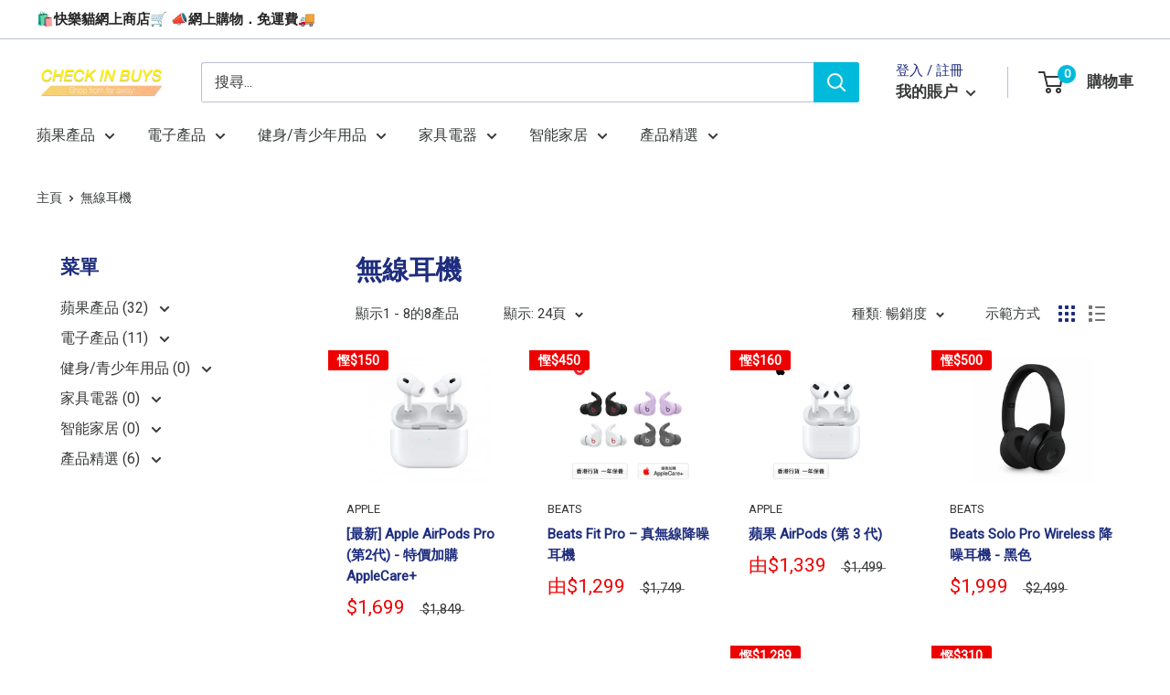

--- FILE ---
content_type: text/html; charset=utf-8
request_url: https://www.chatnbuys.com/zh/collections/%E7%84%A1%E7%B7%9A%E8%80%B3%E6%A9%9F
body_size: 60735
content:
<!doctype html>

<html class="no-js" lang="zh-TW">
  <head>
    <meta charset="utf-8">
    <meta name="facebook-domain-verification" content="qtkbgwx4ba3u9prnobr2pizd1ik0l7" />
    <meta name="viewport" content="width=device-width, initial-scale=1.0, height=device-height, minimum-scale=1.0, maximum-scale=1.0">
    <meta name="theme-color" content="#0d1d70">
    <meta name="facebook-domain-verification" content="qtkbgwx4ba3u9prnobr2pizd1ik0l7" />
    <meta name="google-site-verification" content="sX94CPAUhm97xqTWlej4Py_YTHEv3fZL6hvikU5vq0c" /><title>無線耳機
</title><link rel="canonical" href="https://www.chatnbuys.com/zh/collections/%e7%84%a1%e7%b7%9a%e8%80%b3%e6%a9%9f"><link rel="preload" as="style" href="//www.chatnbuys.com/cdn/shop/t/4/assets/theme.css?v=59503026962458327191622004110">
    <link rel="preload" as="script" href="//www.chatnbuys.com/cdn/shop/t/4/assets/theme.min.js?v=144055862716215739181648055520">
    <link rel="preconnect" href="https://cdn.shopify.com">
    <link rel="preconnect" href="https://fonts.shopifycdn.com">
    <link rel="dns-prefetch" href="https://productreviews.shopifycdn.com">
    <link rel="dns-prefetch" href="https://ajax.googleapis.com">
    <link rel="dns-prefetch" href="https://maps.googleapis.com">
    <link rel="dns-prefetch" href="https://maps.gstatic.com">

    <meta property="og:type" content="website">
  <meta property="og:title" content="無線耳機">
  <meta property="og:image" content="http://www.chatnbuys.com/cdn/shop/products/1338682_ai8k3p_3.jpg?v=1663135886">
  <meta property="og:image:secure_url" content="https://www.chatnbuys.com/cdn/shop/products/1338682_ai8k3p_3.jpg?v=1663135886">
  <meta property="og:image:width" content="200">
  <meta property="og:image:height" content="200"><meta property="og:url" content="https://www.chatnbuys.com/zh/collections/%e7%84%a1%e7%b7%9a%e8%80%b3%e6%a9%9f">
<meta property="og:site_name" content="Check in buys"><meta name="twitter:card" content="summary"><meta name="twitter:title" content="無線耳機">
  <meta name="twitter:description" content="">
  <meta name="twitter:image" content="https://www.chatnbuys.com/cdn/shop/products/1338682_ai8k3p_3_600x600_crop_center.jpg?v=1663135886">
    <link rel="preload" href="//www.chatnbuys.com/cdn/fonts/barlow/barlow_n6.329f582a81f63f125e63c20a5a80ae9477df68e1.woff2" as="font" type="font/woff2" crossorigin>
<link rel="preload" href="" as="font" type="font/woff2" crossorigin><link rel="preload" href="//www.chatnbuys.com/cdn/fonts/barlow/barlow_i6.5a22bd20fb27bad4d7674cc6e666fb9c77d813bb.woff2" as="font" type="font/woff2" crossorigin><link rel="preload" href="" as="font" type="font/woff2" crossorigin><link rel="preload" href="" as="font" type="font/woff2" crossorigin><link rel="preload" href="" as="font" type="font/woff2" crossorigin><style>
  @font-face {
  font-family: Barlow;
  font-weight: 600;
  font-style: normal;
  font-display: fallback;
  src: url("//www.chatnbuys.com/cdn/fonts/barlow/barlow_n6.329f582a81f63f125e63c20a5a80ae9477df68e1.woff2") format("woff2"),
       url("//www.chatnbuys.com/cdn/fonts/barlow/barlow_n6.0163402e36247bcb8b02716880d0b39568412e9e.woff") format("woff");
}

  
@font-face {
  font-family: Barlow;
  font-weight: 600;
  font-style: italic;
  font-display: fallback;
  src: url("//www.chatnbuys.com/cdn/fonts/barlow/barlow_i6.5a22bd20fb27bad4d7674cc6e666fb9c77d813bb.woff2") format("woff2"),
       url("//www.chatnbuys.com/cdn/fonts/barlow/barlow_i6.1c8787fcb59f3add01a87f21b38c7ef797e3b3a1.woff") format("woff");
}


  
  
  

  :root {
    --default-text-font-size : 15px;
    --base-text-font-size    : 16px;
    --heading-font-family    : Barlow, sans-serif;
    --heading-font-weight    : 600;
    --heading-font-style     : normal;
    --text-font-family       : "system_ui", -apple-system, 'Segoe UI', Roboto, 'Helvetica Neue', 'Noto Sans', 'Liberation Sans', Arial, sans-serif, 'Apple Color Emoji', 'Segoe UI Emoji', 'Segoe UI Symbol', 'Noto Color Emoji';
    --text-font-weight       : 400;
    --text-font-style        : normal;
    --text-font-bolder-weight: bolder;
    --text-link-decoration   : underline;

    --text-color               : #373939;
    --text-color-rgb           : 55, 57, 57;
    --heading-color            : #1e2d7d;
    --border-color             : rgba(0,0,0,0);
    --border-color-rgb         : 0, 0, 0;
    --form-border-color        : rgba(0, 0, 0, 0.0);
    --accent-color             : #0d1d70;
    --accent-color-rgb         : 13, 29, 112;
    --link-color               : #00badb;
    --link-color-hover         : #00798e;
    --background               : #ffffff;
    --secondary-background     : #ffffff;
    --secondary-background-rgb : 255, 255, 255;
    --accent-background        : rgba(13, 29, 112, 0.08);

    --error-color       : #ff0000;
    --error-background  : rgba(255, 0, 0, 0.07);
    --success-color     : #00aa00;
    --success-background: rgba(0, 170, 0, 0.11);

    --primary-button-background      : #00badb;
    --primary-button-background-rgb  : 0, 186, 219;
    --primary-button-text-color      : #ffffff;
    --secondary-button-background    : #1e2d7d;
    --secondary-button-background-rgb: 30, 45, 125;
    --secondary-button-text-color    : #ffffff;

    --header-background      : #ffffff;
    --header-text-color      : #373939;
    --header-light-text-color: #1e2d7d;
    --header-border-color    : rgba(30, 45, 125, 0.3);
    --header-accent-color    : #00badb;

    --flickity-arrow-color: rgba(0, 0, 0, 0.0);--product-on-sale-accent           : #ee0000;
    --product-on-sale-accent-rgb       : 238, 0, 0;
    --product-on-sale-color            : #ffffff;
    --product-in-stock-color           : #008a00;
    --product-low-stock-color          : #ee0000;
    --product-sold-out-color           : #8a9297;
    --product-custom-label-1-background: #008a00;
    --product-custom-label-1-color     : #ffffff;
    --product-custom-label-2-background: #00a500;
    --product-custom-label-2-color     : #ffffff;
    --product-review-star-color        : #ffbd00;

    --mobile-container-gutter : 20px;
    --desktop-container-gutter: 40px;
  }
</style>

<script>
  // IE11 does not have support for CSS variables, so we have to polyfill them
  if (!(((window || {}).CSS || {}).supports && window.CSS.supports('(--a: 0)'))) {
    const script = document.createElement('script');
    script.type = 'text/javascript';
    script.src = 'https://cdn.jsdelivr.net/npm/css-vars-ponyfill@2';
    script.onload = function() {
      cssVars({});
    };

    document.getElementsByTagName('head')[0].appendChild(script);
  }
</script>

    

<!-- Avada Boost Sales Script -->

      




              
              
              
              
              
              
              
              <script>const AVADA_ENHANCEMENTS = {};
          AVADA_ENHANCEMENTS.contentProtection = false;
          AVADA_ENHANCEMENTS.hideCheckoutButon = false;
          AVADA_ENHANCEMENTS.cartSticky = false;
          AVADA_ENHANCEMENTS.multiplePixelStatus = false;
          AVADA_ENHANCEMENTS.inactiveStatus = false;
          AVADA_ENHANCEMENTS.cartButtonAnimationStatus = false;
          AVADA_ENHANCEMENTS.whatsappStatus = false;
          AVADA_ENHANCEMENTS.messengerStatus = false;
          AVADA_ENHANCEMENTS.livechatStatus = false;
          </script>
































      <script>
        const AVADA_CDT = {};
        AVADA_CDT.template = "collection";
        AVADA_CDT.collections = [];
        

        const AVADA_INVQTY = {};
        

        AVADA_CDT.cartitem = 0;
        AVADA_CDT.moneyformat = `\${{amount}}`;
        AVADA_CDT.cartTotalPrice = 0;
        

        window.AVADA_BADGES = window.AVADA_BADGES || {};
        window.AVADA_BADGES = [];

        window.AVADA_GENERAL_SETTINGS = window.AVADA_GENERAL_SETTINGS || {};
        window.AVADA_GENERAL_SETTINGS = {"badgeCollectionInlinePosition":"after","badgeCartInlinePosition":"after","countdownHomeInlinePosition":"after","countdownCategoryInlinePosition":"after","badgeFooterInlinePosition":"after","themeDetected":"Warehouse","countdownCategoryPosition":".product-item__price-list","countdownProductPosition":"form[action='\/cart\/add']","badgeHomePosition":".footer__wrapper","badgeCartPosition":".cart-recap__scroller","countdownHomePosition":".product-item__price-list","badgeProductPosition":"form[action='\/cart\/add']","badgeInlinePosition":"after","badgeFooterPosition":"","badgeCollectionPosition":".footer__wrapper","countdownInlinePosition":"after","badgeHomeInlinePosition":"after"};

        window.AVADA_COUNDOWNS = window.AVADA_COUNDOWNS || {};
        window.AVADA_COUNDOWNS = [{"badgeStatus":false},{"appStatus":false}];

        window.AVADA_INACTIVE_TAB = window.AVADA_INACTIVE_TAB || {};
        window.AVADA_INACTIVE_TAB = null;

        window.AVADA_LIVECHAT = window.AVADA_LIVECHAT || {};
        window.AVADA_LIVECHAT = {"chatMessenger":{"customCss":"","livechatTextColor":"#F8F8F8","messageLanguage":"en_US","enableChatMobile":false,"chatPosition":"avada-position-right","enableChatDesktop":false,"excludesPages":"","customExcludeUrls":"","livechatIcon":"https:\/\/i.imgur.com\/CQXjImt.png","messageTextColor":"#FFFFFF","chatDisplayPage":"all","enableAdvanced":false,"whatsappBgColor":"#25D366","messengerStatus":false,"messageText":"Hi! How can we help you?","whatsappTitle":"Hi there!","whatsappDesBgColor":"#0A7CFF","presetId":"whatsapp","whatsappBottomText":"Call us for any inquiries","whatsappStyle":"whatsapp-style-1","messageColor":"#0A7CFF","livechatCustomIcon":"","whatsappStatus":false,"whatsappTextColor":"#FFFFFF","pageID":"","whatsappMessage":"Have a look around! Let us know if you have any question","whatsappDesTextColor":"#FFFFFF","livechatBgColor":"#007EFF"},"whatsapp":[{"id":"BcgqSEn9xjYYkz2kr91L","shopId":"0eYrdajBC9n9RS0o6iag","onThursday":true,"onWednesdayTo":"09:00","onlineTime":"available","onThursdayFrom":"17:00","onSaturdayTo":"09:00","background_image":"","onWednesdayFrom":"17:00","name":"Follow-Me Shop","onSaturdayFrom":"17:00","onSundayFrom":"17:00","onMondayFrom":"17:00","onSundayTo":"09:00","onWednesday":true,"phone":"","onTuesdayFrom":"17:00","onFriday":true,"onThursdayTo":"09:00","onMonday":true,"onFridayTo":"09:00","role":"","onTuesdayTo":"09:00","description":"Typically replies within an hour","firstMess":"Hi there 👋.How can I help you? ","onTuesday":true,"onMondayTo":"09:00","status":true,"onFridayFrom":"17:00","custom_bg_url":"","createdAt":"2022-09-27T08:48:39.965Z"}]};

        window.AVADA_STICKY_ATC = window.AVADA_STICKY_ATC || {};
        window.AVADA_STICKY_ATC = null;

        window.AVADA_ATC_ANIMATION = window.AVADA_ATC_ANIMATION || {};
        window.AVADA_ATC_ANIMATION = null;

        window.AVADA_SP = window.AVADA_SP || {};
        window.AVADA_SP = {"shop":"0eYrdajBC9n9RS0o6iag","configuration":{"position":"bottom-left","hide_time_ago":false,"smart_hide":false,"smart_hide_time":3,"smart_hide_unit":"days","truncate_product_name":true,"display_duration":5,"first_delay":10,"pops_interval":10,"max_pops_display":20,"show_mobile":true,"mobile_position":"bottom","animation":"fadeInUp","out_animation":"fadeOutDown","with_sound":false,"display_order":"order","only_product_viewing":false,"notice_continuously":false,"custom_css":"","replay":true,"included_urls":"","excluded_urls":"","countries_all":true,"countries":[],"allow_show":"all","hide_close":true,"close_time":1,"close_time_unit":"days","support_rtl":false},"notifications":{"VusqRkYMPPOPLKDGcWwR":{"settings":{"heading_text":"{{first_name}} in {{city}}, {{country}}","heading_font_weight":500,"heading_font_size":12,"content_text":"Purchased {{product_name}}","content_font_weight":800,"content_font_size":13,"background_image":"","background_color":"#FFF","heading_color":"#111","text_color":"#142A47","time_color":"#234342","with_border":false,"border_color":"#333333","border_width":1,"border_radius":20,"image_border_radius":20,"heading_decoration":null,"hover_product_decoration":null,"hover_product_color":"#122234","with_box_shadow":true,"font":"Raleway","language_code":"en","with_static_map":false,"use_dynamic_names":false,"dynamic_names":"","use_flag":false,"popup_custom_link":"","popup_custom_image":"","display_type":"popup","use_counter":false,"counter_color":"#0b4697","counter_unit_color":"#0b4697","counter_unit_plural":"views","counter_unit_single":"view","truncate_product_name":false,"allow_show":"all","included_urls":"","excluded_urls":""},"type":"order","items":[{"first_name":"Wilson","product_link":"https:\/\/follow-me-shop.myshopify.com\/products\/doqo-f11d-ipad-分體式妙控鍵盤保護套ipad-10-2-ipad-air-ipad-pro-11-12-9","date":"2022-12-13T12:24:40+08:00","shipping_city":"Kowloon","shipping_country":"Hong Kong","city":"Kowloon","shipping_first_name":"Wilson","map_url":"https:\/\/storage.googleapis.com\/avada-boost-sales.appspot.com\/maps\/Kowloon.png","product_handle":"doqo-f11d-ipad-分體式妙控鍵盤保護套ipad-10-2-ipad-air-ipad-pro-11-12-9","product_image":"https:\/\/cdn.shopify.com\/s\/files\/1\/0258\/4887\/3013\/products\/image_4cd1d9f6-3d47-4b2c-a2c0-b56366442946.png?v=1663739625","product_id":6800130637926,"product_name":"DOQO F11D iPad 分體式妙控鍵盤保護套(iPad 10.2, iPad Air \u0026 iPad Pro 11-12.9)","country":"Hong Kong","relativeDate":"a few seconds ago","smart_hide":false,"flag_url":"https:\/\/cdn1.avada.io\/proofo\/flags\/067-hong-kong.svg"},{"product_name":"DOQO Pencil for iPad","date":"2022-12-13T12:24:40+08:00","map_url":"https:\/\/storage.googleapis.com\/avada-boost-sales.appspot.com\/maps\/Kowloon.png","product_id":6802571460710,"product_image":"https:\/\/cdn.shopify.com\/s\/files\/1\/0258\/4887\/3013\/products\/image_cb59f33f-0a79-4524-9e6a-855a0109a629.png?v=1664181590","product_handle":"doqo-pencil-for-ipad","city":"Kowloon","country":"Hong Kong","shipping_first_name":"Wilson","first_name":"Wilson","product_link":"https:\/\/follow-me-shop.myshopify.com\/products\/doqo-pencil-for-ipad","shipping_country":"Hong Kong","shipping_city":"Kowloon","relativeDate":"a few seconds ago","smart_hide":false,"flag_url":"https:\/\/cdn1.avada.io\/proofo\/flags\/067-hong-kong.svg"},{"date":"2022-12-12T17:22:09+08:00","shipping_first_name":"Justin","product_id":6573870547046,"product_link":"https:\/\/follow-me-shop.myshopify.com\/products\/dohome-smart-plug-16a","map_url":"https:\/\/storage.googleapis.com\/avada-boost-sales.appspot.com\/maps\/Kam Tin.png","shipping_country":"Hong Kong","city":"Kam Tin","product_handle":"dohome-smart-plug-16a","first_name":"Justin","country":"Hong Kong","product_name":"Sparkle IOT 16A智能插座","product_image":"https:\/\/cdn.shopify.com\/s\/files\/1\/0258\/4887\/3013\/products\/1-100.jpg?v=1666592769","shipping_city":"Kam Tin","relativeDate":"19 hours ago","smart_hide":false,"flag_url":"https:\/\/cdn1.avada.io\/proofo\/flags\/067-hong-kong.svg"},{"product_image":"https:\/\/cdn.shopify.com\/s\/files\/1\/0258\/4887\/3013\/products\/AppleProductCover_AirTag1pc.jpg?v=1656301907","product_handle":"apple-airtag","map_url":"https:\/\/storage.googleapis.com\/avada-boost-sales.appspot.com\/maps\/Tsuen Wan.png","shipping_first_name":"Norman","product_name":"Apple AirTag","product_link":"https:\/\/follow-me-shop.myshopify.com\/products\/apple-airtag","shipping_city":"Tsuen Wan","country":"Hong Kong","shipping_country":"Hong Kong","product_id":6565538070630,"first_name":"Norman","city":"Tsuen Wan","date":"2022-12-12T16:59:27+08:00","relativeDate":"19 hours ago","smart_hide":false,"flag_url":"https:\/\/cdn1.avada.io\/proofo\/flags\/067-hong-kong.svg"},{"first_name":"Kenji","shipping_first_name":"Kenji","shipping_city":"Kwun Tong","product_name":"智能燈泡Apple HomeKit E27,可調光2700K-6500K","product_link":"https:\/\/follow-me-shop.myshopify.com\/products\/smart-light-bulb-e27","product_handle":"smart-light-bulb-e27","country":"Hong Kong","map_url":"https:\/\/storage.googleapis.com\/avada-boost-sales.appspot.com\/maps\/Kwun Tong.png","city":"Kwun Tong","product_image":"https:\/\/cdn.shopify.com\/s\/files\/1\/0258\/4887\/3013\/products\/287676_2cx3ze_0.jpg?v=1620383644","shipping_country":"Hong Kong","product_id":6573888667750,"date":"2022-12-12T13:13:46+08:00","relativeDate":"a day ago","smart_hide":false,"flag_url":"https:\/\/cdn1.avada.io\/proofo\/flags\/067-hong-kong.svg"},{"product_image":"https:\/\/cdn.shopify.com\/s\/files\/1\/0258\/4887\/3013\/products\/ce148cf1-52e4-4fba-a019-f1e003cb7002.jpg?v=1670378549","first_name":"Kin","map_url":"https:\/\/storage.googleapis.com\/avada-boost-sales.appspot.com\/maps\/Central.png","shipping_first_name":"Kin","country":"Hong Kong","date":"2022-12-12T12:04:12+08:00","shipping_country":"Hong Kong","city":"Central","product_link":"https:\/\/follow-me-shop.myshopify.com\/products\/閃購-new-apple-tv-4k-電視盒-2022-64gb-128gb","product_handle":"閃購-new-apple-tv-4k-電視盒-2022-64gb-128gb","product_id":8011970969883,"product_name":"「閃購」[New] Apple TV 4K 電視盒 (2022) - 64GB","shipping_city":"Central","relativeDate":"a day ago","smart_hide":false,"flag_url":"https:\/\/cdn1.avada.io\/proofo\/flags\/067-hong-kong.svg"},{"country":"Hong Kong","shipping_city":"","shipping_first_name":"","product_image":"https:\/\/cdn.shopify.com\/s\/files\/1\/0258\/4887\/3013\/products\/1338682_0if7kh_3.webp?v=1663135886","product_id":6794415669350,"product_handle":"apple-airpods-pro-2","date":"2022-12-10T22:52:05+08:00","shipping_country":"","city":"Kowloon","product_link":"https:\/\/follow-me-shop.myshopify.com\/products\/apple-airpods-pro-2","product_name":"[最新] Apple AirPods Pro (第2代) - 特價加購AppleCare+","first_name":"Rose","map_url":"https:\/\/storage.googleapis.com\/avada-boost-sales.appspot.com\/maps\/Kowloon.png","relativeDate":"3 days ago","smart_hide":false,"flag_url":"https:\/\/cdn1.avada.io\/proofo\/flags\/067-hong-kong.svg"},{"city":"Ma On Shan","map_url":"https:\/\/storage.googleapis.com\/avada-boost-sales.appspot.com\/maps\/Ma On Shan.png","first_name":"Karen","shipping_first_name":"Karen","shipping_city":"Ma On Shan","product_handle":"athom-智能wifi開關-apple-homekit","product_image":"https:\/\/cdn.shopify.com\/s\/files\/1\/0258\/4887\/3013\/products\/289261_vy0pqt_0.webp?v=1655879271","product_id":6740906573926,"product_link":"https:\/\/follow-me-shop.myshopify.com\/products\/athom-智能wifi開關-apple-homekit","country":"Hong Kong","shipping_country":"Hong Kong","date":"2022-12-10T16:21:48+08:00","product_name":"athom 智能WiFi開關 Apple HomeKit","relativeDate":"3 days ago","smart_hide":false,"flag_url":"https:\/\/cdn1.avada.io\/proofo\/flags\/067-hong-kong.svg"},{"map_url":"https:\/\/storage.googleapis.com\/avada-boost-sales.appspot.com\/maps\/Ma On Shan.png","product_name":"athom 智能WiFi開關 Apple HomeKit","product_handle":"athom-智能wifi開關-apple-homekit","country":"Hong Kong","shipping_city":"Ma On Shan","shipping_first_name":"Karen","shipping_country":"Hong Kong","first_name":"Karen","product_image":"https:\/\/cdn.shopify.com\/s\/files\/1\/0258\/4887\/3013\/products\/289261_vy0pqt_0.webp?v=1655879271","date":"2022-12-10T16:21:48+08:00","product_link":"https:\/\/follow-me-shop.myshopify.com\/products\/athom-智能wifi開關-apple-homekit","city":"Ma On Shan","product_id":6740906573926,"relativeDate":"3 days ago","smart_hide":false,"flag_url":"https:\/\/cdn1.avada.io\/proofo\/flags\/067-hong-kong.svg"},{"country":"Hong Kong","city":"荃灣","product_handle":"dohome-smart-plug-16a","product_id":6573870547046,"shipping_country":"Hong Kong","date":"2022-12-10T16:14:37+08:00","map_url":"https:\/\/storage.googleapis.com\/avada-boost-sales.appspot.com\/maps\/荃灣.png","product_name":"Sparkle IOT 16A智能插座","product_link":"https:\/\/follow-me-shop.myshopify.com\/products\/dohome-smart-plug-16a","shipping_city":"荃灣","shipping_first_name":"汝傑","first_name":"汝傑","product_image":"https:\/\/cdn.shopify.com\/s\/files\/1\/0258\/4887\/3013\/products\/1-100.jpg?v=1666592769","relativeDate":"3 days ago","smart_hide":false,"flag_url":"https:\/\/cdn1.avada.io\/proofo\/flags\/067-hong-kong.svg"},{"city":"Sheung Shui","shipping_country":"Hong Kong","product_handle":"beats-fit-pro","shipping_city":"Sheung Shui","map_url":"https:\/\/storage.googleapis.com\/avada-boost-sales.appspot.com\/maps\/Sheung Shui.png","shipping_first_name":"nick","product_link":"https:\/\/follow-me-shop.myshopify.com\/products\/beats-fit-pro","date":"2022-12-09T22:49:19+08:00","product_id":6680863277158,"first_name":"nick","product_image":"https:\/\/cdn.shopify.com\/s\/files\/1\/0258\/4887\/3013\/products\/AppleProductCover_20WCharger_FitPro.jpg?v=1655182694","country":"Hong Kong","product_name":"Beats Fit Pro – 真無線降噪耳機","relativeDate":"4 days ago","smart_hide":true,"flag_url":"https:\/\/cdn1.avada.io\/proofo\/flags\/067-hong-kong.svg"},{"product_name":"Homgeek 5合1手提攪拌棒","product_id":6722138996838,"shipping_city":"Homantin","first_name":"Bo Wan","map_url":"https:\/\/storage.googleapis.com\/avada-boost-sales.appspot.com\/maps\/Homantin.png","product_link":"https:\/\/follow-me-shop.myshopify.com\/products\/homgeek-5合1手提攪拌棒","city":"Homantin","country":"Hong Kong","shipping_first_name":"Bo Wan","product_image":"https:\/\/cdn.shopify.com\/s\/files\/1\/0258\/4887\/3013\/products\/image_eb68993c-d830-4ddc-8f9b-fcb9eb05f693.png?v=1651545398","date":"2022-12-09T17:10:11+08:00","product_handle":"homgeek-5合1手提攪拌棒","shipping_country":"Hong Kong","relativeDate":"4 days ago","smart_hide":true,"flag_url":"https:\/\/cdn1.avada.io\/proofo\/flags\/067-hong-kong.svg"},{"country":"Hong Kong","shipping_city":"Tai Kok Tsui","map_url":"https:\/\/storage.googleapis.com\/avada-boost-sales.appspot.com\/maps\/Tai Kok Tsui.png","shipping_first_name":"Yan kong","product_image":"https:\/\/cdn.shopify.com\/s\/files\/1\/0258\/4887\/3013\/products\/Main5.jpg?v=1670490358","product_link":"https:\/\/follow-me-shop.myshopify.com\/products\/閃購-miffy-mif15-暖手蛋-2色","product_handle":"閃購-miffy-mif15-暖手蛋-2色","product_name":"「閃購」Miffy MIF15 暖手蛋 [2色]","city":"Tai Kok Tsui","shipping_country":"Hong Kong","first_name":"Yan kong","product_id":8031105548571,"date":"2022-12-09T16:46:27+08:00","relativeDate":"4 days ago","smart_hide":true,"flag_url":"https:\/\/cdn1.avada.io\/proofo\/flags\/067-hong-kong.svg"},{"product_id":6646523035750,"shipping_first_name":"","country":"Hong Kong","product_name":"Apple AirPods (第3代)","shipping_city":"","shipping_country":"","first_name":"Choi","city":"Wanchai","date":"2022-12-09T16:15:45+08:00","map_url":"https:\/\/storage.googleapis.com\/avada-boost-sales.appspot.com\/maps\/Wanchai.png","product_link":"https:\/\/follow-me-shop.myshopify.com\/products\/airpods-3rd-gen","product_handle":"airpods-3rd-gen","product_image":"https:\/\/cdn.shopify.com\/s\/files\/1\/0258\/4887\/3013\/products\/AppleProductCover_Airpods3.jpg?v=1655800724","relativeDate":"4 days ago","smart_hide":true,"flag_url":"https:\/\/cdn1.avada.io\/proofo\/flags\/067-hong-kong.svg"},{"first_name":"Kin","shipping_country":"Hong Kong","country":"Hong Kong","city":"中環","product_name":"「閃購」[New] Apple TV 4K 電視盒 (2022) - 64GB","shipping_first_name":"Kin","shipping_city":"中環","product_id":8011970969883,"product_image":"https:\/\/cdn.shopify.com\/s\/files\/1\/0258\/4887\/3013\/products\/ce148cf1-52e4-4fba-a019-f1e003cb7002.jpg?v=1670378549","map_url":"https:\/\/storage.googleapis.com\/avada-boost-sales.appspot.com\/maps\/中環.png","product_link":"https:\/\/follow-me-shop.myshopify.com\/products\/閃購-new-apple-tv-4k-電視盒-2022-64gb-128gb","product_handle":"閃購-new-apple-tv-4k-電視盒-2022-64gb-128gb","date":"2022-12-09T16:07:49+08:00","relativeDate":"4 days ago","smart_hide":true,"flag_url":"https:\/\/cdn1.avada.io\/proofo\/flags\/067-hong-kong.svg"},{"date":"2022-12-09T15:52:09+08:00","shipping_country":"Hong Kong","shipping_first_name":"Edward","shipping_city":"Hong Kong","product_name":"「閃購」Google Chromecast with Google TV 串流播放裝置 (1080P)","city":"Hong Kong","product_link":"https:\/\/follow-me-shop.myshopify.com\/products\/閃購-google-chromecast-with-google-tv-串流播放裝置的副本","country":"Hong Kong","product_handle":"閃購-google-chromecast-with-google-tv-串流播放裝置的副本","map_url":"https:\/\/storage.googleapis.com\/avada-boost-sales.appspot.com\/maps\/Hong Kong.png","product_id":8004953899291,"first_name":"Edward","product_image":"https:\/\/cdn.shopify.com\/s\/files\/1\/0258\/4887\/3013\/products\/636a91b2-a6be-4ff5-950a-68b69866b3e3.jpg?v=1670378304","relativeDate":"4 days ago","smart_hide":true,"flag_url":"https:\/\/cdn1.avada.io\/proofo\/flags\/067-hong-kong.svg"},{"country":"Hong Kong","product_name":"「閃購」ALLYOUBUY MagSafe 25W三合一磁吸無線充電器 [2色]","map_url":"https:\/\/storage.googleapis.com\/avada-boost-sales.appspot.com\/maps\/Shatin, N.T..png","shipping_country":"Hong Kong","shipping_first_name":"Fung CHI","product_image":"https:\/\/cdn.shopify.com\/s\/files\/1\/0258\/4887\/3013\/products\/682000a8-946a-4d30-94b6-121b4a8538ee.jpg?v=1670378096","date":"2022-12-09T15:13:41+08:00","product_id":8031084871963,"product_link":"https:\/\/follow-me-shop.myshopify.com\/products\/閃購-allyoubuy-magsafe-25w三合一磁吸無線充電器-2色","product_handle":"閃購-allyoubuy-magsafe-25w三合一磁吸無線充電器-2色","shipping_city":"Shatin, N.T.","city":"Shatin, N.T.","first_name":"Fung CHI","relativeDate":"4 days ago","smart_hide":true,"flag_url":"https:\/\/cdn1.avada.io\/proofo\/flags\/067-hong-kong.svg"},{"product_link":"https:\/\/follow-me-shop.myshopify.com\/products\/閃購-google-chromecast-with-google-tv-串流播放裝置的副本","date":"2022-12-09T14:52:46+08:00","product_handle":"閃購-google-chromecast-with-google-tv-串流播放裝置的副本","country":"Hong Kong","product_id":8004953899291,"shipping_city":"KL, To Kwa Wan","product_name":"「閃購」Google Chromecast with Google TV 串流播放裝置 (1080P)","map_url":"https:\/\/storage.googleapis.com\/avada-boost-sales.appspot.com\/maps\/KL, To Kwa Wan.png","product_image":"https:\/\/cdn.shopify.com\/s\/files\/1\/0258\/4887\/3013\/products\/636a91b2-a6be-4ff5-950a-68b69866b3e3.jpg?v=1670378304","city":"KL, To Kwa Wan","shipping_country":"Hong Kong","first_name":"Pak Hei","shipping_first_name":"Pak Hei","relativeDate":"4 days ago","smart_hide":true,"flag_url":"https:\/\/cdn1.avada.io\/proofo\/flags\/067-hong-kong.svg"},{"date":"2022-12-09T14:52:29+08:00","shipping_city":"Fanling","country":"Hong Kong","product_handle":"閃購-google-chromecast-with-google-tv-串流播放裝置的副本","first_name":"Tony","map_url":"https:\/\/storage.googleapis.com\/avada-boost-sales.appspot.com\/maps\/Fanling.png","product_image":"https:\/\/cdn.shopify.com\/s\/files\/1\/0258\/4887\/3013\/products\/636a91b2-a6be-4ff5-950a-68b69866b3e3.jpg?v=1670378304","product_link":"https:\/\/follow-me-shop.myshopify.com\/products\/閃購-google-chromecast-with-google-tv-串流播放裝置的副本","city":"Fanling","shipping_first_name":"Tony","shipping_country":"Hong Kong","product_id":8004953899291,"product_name":"「閃購」Google Chromecast with Google TV 串流播放裝置 (1080P)","relativeDate":"4 days ago","smart_hide":true,"flag_url":"https:\/\/cdn1.avada.io\/proofo\/flags\/067-hong-kong.svg"},{"shipping_city":"Tsing Yi","product_id":8004953899291,"first_name":"Koby","date":"2022-12-09T14:38:03+08:00","product_handle":"閃購-google-chromecast-with-google-tv-串流播放裝置的副本","shipping_country":"Hong Kong","shipping_first_name":"Koby","city":"Tsing Yi","map_url":"https:\/\/storage.googleapis.com\/avada-boost-sales.appspot.com\/maps\/Tsing Yi.png","product_link":"https:\/\/follow-me-shop.myshopify.com\/products\/閃購-google-chromecast-with-google-tv-串流播放裝置的副本","country":"Hong Kong","product_name":"「閃購」Google Chromecast with Google TV 串流播放裝置 (1080P)","product_image":"https:\/\/cdn.shopify.com\/s\/files\/1\/0258\/4887\/3013\/products\/636a91b2-a6be-4ff5-950a-68b69866b3e3.jpg?v=1670378304","relativeDate":"4 days ago","smart_hide":true,"flag_url":"https:\/\/cdn1.avada.io\/proofo\/flags\/067-hong-kong.svg"},{"date":"2022-12-09T13:51:06+08:00","product_image":"https:\/\/cdn.shopify.com\/s\/files\/1\/0258\/4887\/3013\/products\/636a91b2-a6be-4ff5-950a-68b69866b3e3.jpg?v=1670378304","product_name":"「閃購」Google Chromecast with Google TV 串流播放裝置 (1080P)","first_name":"Steven","map_url":"https:\/\/storage.googleapis.com\/avada-boost-sales.appspot.com\/maps\/將軍澳日出康城.png","product_id":8004953899291,"shipping_city":"將軍澳日出康城","product_handle":"閃購-google-chromecast-with-google-tv-串流播放裝置的副本","product_link":"https:\/\/follow-me-shop.myshopify.com\/products\/閃購-google-chromecast-with-google-tv-串流播放裝置的副本","shipping_country":"Hong Kong","city":"將軍澳日出康城","shipping_first_name":"Steven","country":"Hong Kong","relativeDate":"4 days ago","smart_hide":true,"flag_url":"https:\/\/cdn1.avada.io\/proofo\/flags\/067-hong-kong.svg"},{"map_url":"https:\/\/storage.googleapis.com\/avada-boost-sales.appspot.com\/maps\/將軍澳日出康城.png","country":"Hong Kong","shipping_country":"Hong Kong","first_name":"Steven","product_id":8031084871963,"shipping_city":"將軍澳日出康城","product_image":"https:\/\/cdn.shopify.com\/s\/files\/1\/0258\/4887\/3013\/products\/682000a8-946a-4d30-94b6-121b4a8538ee.jpg?v=1670378096","product_name":"「閃購」ALLYOUBUY MagSafe 25W三合一磁吸無線充電器 [2色]","product_link":"https:\/\/follow-me-shop.myshopify.com\/products\/閃購-allyoubuy-magsafe-25w三合一磁吸無線充電器-2色","shipping_first_name":"Steven","date":"2022-12-09T13:51:06+08:00","product_handle":"閃購-allyoubuy-magsafe-25w三合一磁吸無線充電器-2色","city":"將軍澳日出康城","relativeDate":"4 days ago","smart_hide":true,"flag_url":"https:\/\/cdn1.avada.io\/proofo\/flags\/067-hong-kong.svg"},{"first_name":"Ka man","product_link":"https:\/\/follow-me-shop.myshopify.com\/products\/閃購-google-chromecast-with-google-tv-串流播放裝置的副本","country":"Hong Kong","date":"2022-12-09T13:42:00+08:00","product_image":"https:\/\/cdn.shopify.com\/s\/files\/1\/0258\/4887\/3013\/products\/636a91b2-a6be-4ff5-950a-68b69866b3e3.jpg?v=1670378304","city":"Yuen long","shipping_city":"Yuen long","shipping_first_name":"Ka man","product_name":"「閃購」Google Chromecast with Google TV 串流播放裝置 (1080P)","map_url":"https:\/\/storage.googleapis.com\/avada-boost-sales.appspot.com\/maps\/Yuen long.png","product_handle":"閃購-google-chromecast-with-google-tv-串流播放裝置的副本","product_id":8004953899291,"shipping_country":"Hong Kong","relativeDate":"4 days ago","smart_hide":true,"flag_url":"https:\/\/cdn1.avada.io\/proofo\/flags\/067-hong-kong.svg"},{"product_image":"https:\/\/cdn.shopify.com\/s\/files\/1\/0258\/4887\/3013\/products\/c5218563-654a-46df-93f1-497048885215.jpg?v=1670380293","date":"2022-12-09T13:14:25+08:00","first_name":"Jimmy","shipping_first_name":"","city":"Kowloon","product_handle":"閃購-韓國queen-art玉石陶瓷不粘健康鑊","product_id":8012003803419,"product_name":"「閃購」韓國Queen Art玉石陶瓷不粘健康鑊 - 30cm","shipping_country":"","shipping_city":"","product_link":"https:\/\/follow-me-shop.myshopify.com\/products\/閃購-韓國queen-art玉石陶瓷不粘健康鑊","country":"Hong Kong","map_url":"https:\/\/storage.googleapis.com\/avada-boost-sales.appspot.com\/maps\/Kowloon.png","relativeDate":"4 days ago","smart_hide":true,"flag_url":"https:\/\/cdn1.avada.io\/proofo\/flags\/067-hong-kong.svg"},{"product_id":8012003803419,"shipping_country":"","shipping_city":"","product_name":"「閃購」韓國Queen Art玉石陶瓷不粘健康鑊 - 30cm","product_link":"https:\/\/follow-me-shop.myshopify.com\/products\/閃購-韓國queen-art玉石陶瓷不粘健康鑊","first_name":"PING SHING","product_handle":"閃購-韓國queen-art玉石陶瓷不粘健康鑊","map_url":"https:\/\/storage.googleapis.com\/avada-boost-sales.appspot.com\/maps\/粉嶺.png","date":"2022-12-09T13:03:36+08:00","country":"Hong Kong","shipping_first_name":"","product_image":"https:\/\/cdn.shopify.com\/s\/files\/1\/0258\/4887\/3013\/products\/c5218563-654a-46df-93f1-497048885215.jpg?v=1670380293","city":"粉嶺","relativeDate":"4 days ago","smart_hide":true,"flag_url":"https:\/\/cdn1.avada.io\/proofo\/flags\/067-hong-kong.svg"},{"shipping_first_name":"","date":"2022-12-09T12:53:34+08:00","city":"Hong Kong","product_name":"「閃購」ALLYOUBUY MagSafe 25W三合一磁吸無線充電器 [2色]","map_url":"https:\/\/storage.googleapis.com\/avada-boost-sales.appspot.com\/maps\/Hong Kong.png","shipping_city":"","product_link":"https:\/\/follow-me-shop.myshopify.com\/products\/閃購-allyoubuy-magsafe-25w三合一磁吸無線充電器-2色","first_name":"Lo","shipping_country":"","product_handle":"閃購-allyoubuy-magsafe-25w三合一磁吸無線充電器-2色","product_id":8031084871963,"product_image":"https:\/\/cdn.shopify.com\/s\/files\/1\/0258\/4887\/3013\/products\/682000a8-946a-4d30-94b6-121b4a8538ee.jpg?v=1670378096","country":"Hong Kong","relativeDate":"4 days ago","smart_hide":true,"flag_url":"https:\/\/cdn1.avada.io\/proofo\/flags\/067-hong-kong.svg"},{"product_image":"https:\/\/cdn.shopify.com\/s\/files\/1\/0258\/4887\/3013\/products\/636a91b2-a6be-4ff5-950a-68b69866b3e3.jpg?v=1670378304","shipping_city":"葵涌","product_id":8004953899291,"product_handle":"閃購-google-chromecast-with-google-tv-串流播放裝置的副本","product_link":"https:\/\/follow-me-shop.myshopify.com\/products\/閃購-google-chromecast-with-google-tv-串流播放裝置的副本","map_url":"https:\/\/storage.googleapis.com\/avada-boost-sales.appspot.com\/maps\/葵涌.png","shipping_first_name":"Abbi","first_name":"Abbi","product_name":"「閃購」Google Chromecast with Google TV 串流播放裝置 (1080P)","city":"葵涌","date":"2022-12-09T12:38:24+08:00","shipping_country":"Hong Kong","country":"Hong Kong","relativeDate":"4 days ago","smart_hide":true,"flag_url":"https:\/\/cdn1.avada.io\/proofo\/flags\/067-hong-kong.svg"},{"map_url":"https:\/\/storage.googleapis.com\/avada-boost-sales.appspot.com\/maps\/Hk.png","product_handle":"閃購-new-apple-tv-4k-電視盒-2022-64gb-128gb","shipping_country":"Hong Kong","product_name":"「閃購」[New] Apple TV 4K 電視盒 (2022) - 64GB","product_image":"https:\/\/cdn.shopify.com\/s\/files\/1\/0258\/4887\/3013\/products\/ce148cf1-52e4-4fba-a019-f1e003cb7002.jpg?v=1670378549","shipping_city":"Hk","first_name":"Simon","country":"Hong Kong","product_id":8011970969883,"city":"Hk","date":"2022-12-09T12:34:04+08:00","shipping_first_name":"Simon","product_link":"https:\/\/follow-me-shop.myshopify.com\/products\/閃購-new-apple-tv-4k-電視盒-2022-64gb-128gb","relativeDate":"4 days ago","smart_hide":true,"flag_url":"https:\/\/cdn1.avada.io\/proofo\/flags\/067-hong-kong.svg"},{"first_name":"Orlando","shipping_first_name":"Orlando","shipping_city":"Hong Kong","product_image":"https:\/\/cdn.shopify.com\/s\/files\/1\/0258\/4887\/3013\/products\/682000a8-946a-4d30-94b6-121b4a8538ee.jpg?v=1670378096","country":"Hong Kong","date":"2022-12-09T12:17:41+08:00","city":"Hong Kong","product_handle":"閃購-allyoubuy-magsafe-25w三合一磁吸無線充電器-2色","product_name":"「閃購」ALLYOUBUY MagSafe 25W三合一磁吸無線充電器 [2色]","product_link":"https:\/\/follow-me-shop.myshopify.com\/products\/閃購-allyoubuy-magsafe-25w三合一磁吸無線充電器-2色","map_url":"https:\/\/storage.googleapis.com\/avada-boost-sales.appspot.com\/maps\/Hong Kong.png","product_id":8031084871963,"shipping_country":"Hong Kong","relativeDate":"4 days ago","smart_hide":true,"flag_url":"https:\/\/cdn1.avada.io\/proofo\/flags\/067-hong-kong.svg"},{"shipping_country":"Hong Kong","city":"Fanling","map_url":"https:\/\/storage.googleapis.com\/avada-boost-sales.appspot.com\/maps\/Fanling.png","country":"Hong Kong","date":"2022-12-09T12:14:26+08:00","product_id":8031084871963,"product_image":"https:\/\/cdn.shopify.com\/s\/files\/1\/0258\/4887\/3013\/products\/682000a8-946a-4d30-94b6-121b4a8538ee.jpg?v=1670378096","shipping_first_name":"Tak Yan","shipping_city":"Fanling","product_link":"https:\/\/follow-me-shop.myshopify.com\/products\/閃購-allyoubuy-magsafe-25w三合一磁吸無線充電器-2色","product_handle":"閃購-allyoubuy-magsafe-25w三合一磁吸無線充電器-2色","product_name":"「閃購」ALLYOUBUY MagSafe 25W三合一磁吸無線充電器 [2色]","first_name":"Tak Yan","relativeDate":"4 days ago","smart_hide":true,"flag_url":"https:\/\/cdn1.avada.io\/proofo\/flags\/067-hong-kong.svg"}],"source":"shopify\/order"}},"removeBranding":true};

        window.AVADA_BS_EMBED = window.AVADA_BS_EMBED || {};
        window.AVADA_BS_EMBED.isSupportThemeOS = false

        window.AVADA_BS_FSB = window.AVADA_BS_FSB || {};
        window.AVADA_BS_FSB = {
          bars: [],
          cart: 0,
          compatible: {
            langify: ''
          }
        };
      </script>
<!-- /Avada Boost Sales Script -->

<script>window.performance && window.performance.mark && window.performance.mark('shopify.content_for_header.start');</script><meta name="google-site-verification" content="b3j6DeHd1vVcbP2ZF8UM-WrCWiuULRh4txHlSJnMDiE">
<meta name="google-site-verification" content="sX94CPAUhm97xqTWlej4Py_YTHEv3fZL6hvikU5vq0c">
<meta name="google-site-verification" content="-GRJ0cHfyqucTr_yL9by9jEQH31_FfA_WXpLhdb8rGU">
<meta name="google-site-verification" content="LQKFMeBARV5uWBenxjpHukVtI8OIDQyBG44FDPOaMlQ">
<meta name="facebook-domain-verification" content="n9rpgzx482ox7vdj68t159zxeork6y">
<meta id="shopify-digital-wallet" name="shopify-digital-wallet" content="/25848873013/digital_wallets/dialog">
<meta name="shopify-checkout-api-token" content="28dfe53985b1f56f66f130b1783e6e62">
<link rel="alternate" type="application/atom+xml" title="Feed" href="/zh/collections/%E7%84%A1%E7%B7%9A%E8%80%B3%E6%A9%9F.atom" />
<link rel="alternate" hreflang="x-default" href="https://www.chatnbuys.com/collections/%E7%84%A1%E7%B7%9A%E8%80%B3%E6%A9%9F">
<link rel="alternate" hreflang="en" href="https://www.chatnbuys.com/collections/%E7%84%A1%E7%B7%9A%E8%80%B3%E6%A9%9F">
<link rel="alternate" hreflang="zh-Hant" href="https://www.chatnbuys.com/zh/collections/%E7%84%A1%E7%B7%9A%E8%80%B3%E6%A9%9F">
<link rel="alternate" hreflang="zh-Hant-AC" href="https://www.chatnbuys.com/zh/collections/%E7%84%A1%E7%B7%9A%E8%80%B3%E6%A9%9F">
<link rel="alternate" hreflang="zh-Hant-AD" href="https://www.chatnbuys.com/zh/collections/%E7%84%A1%E7%B7%9A%E8%80%B3%E6%A9%9F">
<link rel="alternate" hreflang="zh-Hant-AE" href="https://www.chatnbuys.com/zh/collections/%E7%84%A1%E7%B7%9A%E8%80%B3%E6%A9%9F">
<link rel="alternate" hreflang="zh-Hant-AF" href="https://www.chatnbuys.com/zh/collections/%E7%84%A1%E7%B7%9A%E8%80%B3%E6%A9%9F">
<link rel="alternate" hreflang="zh-Hant-AG" href="https://www.chatnbuys.com/zh/collections/%E7%84%A1%E7%B7%9A%E8%80%B3%E6%A9%9F">
<link rel="alternate" hreflang="zh-Hant-AI" href="https://www.chatnbuys.com/zh/collections/%E7%84%A1%E7%B7%9A%E8%80%B3%E6%A9%9F">
<link rel="alternate" hreflang="zh-Hant-AL" href="https://www.chatnbuys.com/zh/collections/%E7%84%A1%E7%B7%9A%E8%80%B3%E6%A9%9F">
<link rel="alternate" hreflang="zh-Hant-AM" href="https://www.chatnbuys.com/zh/collections/%E7%84%A1%E7%B7%9A%E8%80%B3%E6%A9%9F">
<link rel="alternate" hreflang="zh-Hant-AO" href="https://www.chatnbuys.com/zh/collections/%E7%84%A1%E7%B7%9A%E8%80%B3%E6%A9%9F">
<link rel="alternate" hreflang="zh-Hant-AR" href="https://www.chatnbuys.com/zh/collections/%E7%84%A1%E7%B7%9A%E8%80%B3%E6%A9%9F">
<link rel="alternate" hreflang="zh-Hant-AT" href="https://www.chatnbuys.com/zh/collections/%E7%84%A1%E7%B7%9A%E8%80%B3%E6%A9%9F">
<link rel="alternate" hreflang="zh-Hant-AU" href="https://www.chatnbuys.com/zh/collections/%E7%84%A1%E7%B7%9A%E8%80%B3%E6%A9%9F">
<link rel="alternate" hreflang="zh-Hant-AW" href="https://www.chatnbuys.com/zh/collections/%E7%84%A1%E7%B7%9A%E8%80%B3%E6%A9%9F">
<link rel="alternate" hreflang="zh-Hant-AX" href="https://www.chatnbuys.com/zh/collections/%E7%84%A1%E7%B7%9A%E8%80%B3%E6%A9%9F">
<link rel="alternate" hreflang="zh-Hant-AZ" href="https://www.chatnbuys.com/zh/collections/%E7%84%A1%E7%B7%9A%E8%80%B3%E6%A9%9F">
<link rel="alternate" hreflang="zh-Hant-BA" href="https://www.chatnbuys.com/zh/collections/%E7%84%A1%E7%B7%9A%E8%80%B3%E6%A9%9F">
<link rel="alternate" hreflang="zh-Hant-BB" href="https://www.chatnbuys.com/zh/collections/%E7%84%A1%E7%B7%9A%E8%80%B3%E6%A9%9F">
<link rel="alternate" hreflang="zh-Hant-BD" href="https://www.chatnbuys.com/zh/collections/%E7%84%A1%E7%B7%9A%E8%80%B3%E6%A9%9F">
<link rel="alternate" hreflang="zh-Hant-BE" href="https://www.chatnbuys.com/zh/collections/%E7%84%A1%E7%B7%9A%E8%80%B3%E6%A9%9F">
<link rel="alternate" hreflang="zh-Hant-BF" href="https://www.chatnbuys.com/zh/collections/%E7%84%A1%E7%B7%9A%E8%80%B3%E6%A9%9F">
<link rel="alternate" hreflang="zh-Hant-BG" href="https://www.chatnbuys.com/zh/collections/%E7%84%A1%E7%B7%9A%E8%80%B3%E6%A9%9F">
<link rel="alternate" hreflang="zh-Hant-BH" href="https://www.chatnbuys.com/zh/collections/%E7%84%A1%E7%B7%9A%E8%80%B3%E6%A9%9F">
<link rel="alternate" hreflang="zh-Hant-BI" href="https://www.chatnbuys.com/zh/collections/%E7%84%A1%E7%B7%9A%E8%80%B3%E6%A9%9F">
<link rel="alternate" hreflang="zh-Hant-BJ" href="https://www.chatnbuys.com/zh/collections/%E7%84%A1%E7%B7%9A%E8%80%B3%E6%A9%9F">
<link rel="alternate" hreflang="zh-Hant-BL" href="https://www.chatnbuys.com/zh/collections/%E7%84%A1%E7%B7%9A%E8%80%B3%E6%A9%9F">
<link rel="alternate" hreflang="zh-Hant-BM" href="https://www.chatnbuys.com/zh/collections/%E7%84%A1%E7%B7%9A%E8%80%B3%E6%A9%9F">
<link rel="alternate" hreflang="zh-Hant-BN" href="https://www.chatnbuys.com/zh/collections/%E7%84%A1%E7%B7%9A%E8%80%B3%E6%A9%9F">
<link rel="alternate" hreflang="zh-Hant-BO" href="https://www.chatnbuys.com/zh/collections/%E7%84%A1%E7%B7%9A%E8%80%B3%E6%A9%9F">
<link rel="alternate" hreflang="zh-Hant-BQ" href="https://www.chatnbuys.com/zh/collections/%E7%84%A1%E7%B7%9A%E8%80%B3%E6%A9%9F">
<link rel="alternate" hreflang="zh-Hant-BR" href="https://www.chatnbuys.com/zh/collections/%E7%84%A1%E7%B7%9A%E8%80%B3%E6%A9%9F">
<link rel="alternate" hreflang="zh-Hant-BS" href="https://www.chatnbuys.com/zh/collections/%E7%84%A1%E7%B7%9A%E8%80%B3%E6%A9%9F">
<link rel="alternate" hreflang="zh-Hant-BT" href="https://www.chatnbuys.com/zh/collections/%E7%84%A1%E7%B7%9A%E8%80%B3%E6%A9%9F">
<link rel="alternate" hreflang="zh-Hant-BW" href="https://www.chatnbuys.com/zh/collections/%E7%84%A1%E7%B7%9A%E8%80%B3%E6%A9%9F">
<link rel="alternate" hreflang="zh-Hant-BY" href="https://www.chatnbuys.com/zh/collections/%E7%84%A1%E7%B7%9A%E8%80%B3%E6%A9%9F">
<link rel="alternate" hreflang="zh-Hant-BZ" href="https://www.chatnbuys.com/zh/collections/%E7%84%A1%E7%B7%9A%E8%80%B3%E6%A9%9F">
<link rel="alternate" hreflang="zh-Hant-CA" href="https://www.chatnbuys.com/zh/collections/%E7%84%A1%E7%B7%9A%E8%80%B3%E6%A9%9F">
<link rel="alternate" hreflang="zh-Hant-CC" href="https://www.chatnbuys.com/zh/collections/%E7%84%A1%E7%B7%9A%E8%80%B3%E6%A9%9F">
<link rel="alternate" hreflang="zh-Hant-CD" href="https://www.chatnbuys.com/zh/collections/%E7%84%A1%E7%B7%9A%E8%80%B3%E6%A9%9F">
<link rel="alternate" hreflang="zh-Hant-CF" href="https://www.chatnbuys.com/zh/collections/%E7%84%A1%E7%B7%9A%E8%80%B3%E6%A9%9F">
<link rel="alternate" hreflang="zh-Hant-CG" href="https://www.chatnbuys.com/zh/collections/%E7%84%A1%E7%B7%9A%E8%80%B3%E6%A9%9F">
<link rel="alternate" hreflang="zh-Hant-CH" href="https://www.chatnbuys.com/zh/collections/%E7%84%A1%E7%B7%9A%E8%80%B3%E6%A9%9F">
<link rel="alternate" hreflang="zh-Hant-CI" href="https://www.chatnbuys.com/zh/collections/%E7%84%A1%E7%B7%9A%E8%80%B3%E6%A9%9F">
<link rel="alternate" hreflang="zh-Hant-CK" href="https://www.chatnbuys.com/zh/collections/%E7%84%A1%E7%B7%9A%E8%80%B3%E6%A9%9F">
<link rel="alternate" hreflang="zh-Hant-CL" href="https://www.chatnbuys.com/zh/collections/%E7%84%A1%E7%B7%9A%E8%80%B3%E6%A9%9F">
<link rel="alternate" hreflang="zh-Hant-CM" href="https://www.chatnbuys.com/zh/collections/%E7%84%A1%E7%B7%9A%E8%80%B3%E6%A9%9F">
<link rel="alternate" hreflang="zh-Hant-CN" href="https://www.chatnbuys.com/zh/collections/%E7%84%A1%E7%B7%9A%E8%80%B3%E6%A9%9F">
<link rel="alternate" hreflang="zh-Hant-CO" href="https://www.chatnbuys.com/zh/collections/%E7%84%A1%E7%B7%9A%E8%80%B3%E6%A9%9F">
<link rel="alternate" hreflang="zh-Hant-CR" href="https://www.chatnbuys.com/zh/collections/%E7%84%A1%E7%B7%9A%E8%80%B3%E6%A9%9F">
<link rel="alternate" hreflang="zh-Hant-CV" href="https://www.chatnbuys.com/zh/collections/%E7%84%A1%E7%B7%9A%E8%80%B3%E6%A9%9F">
<link rel="alternate" hreflang="zh-Hant-CW" href="https://www.chatnbuys.com/zh/collections/%E7%84%A1%E7%B7%9A%E8%80%B3%E6%A9%9F">
<link rel="alternate" hreflang="zh-Hant-CX" href="https://www.chatnbuys.com/zh/collections/%E7%84%A1%E7%B7%9A%E8%80%B3%E6%A9%9F">
<link rel="alternate" hreflang="zh-Hant-CY" href="https://www.chatnbuys.com/zh/collections/%E7%84%A1%E7%B7%9A%E8%80%B3%E6%A9%9F">
<link rel="alternate" hreflang="zh-Hant-CZ" href="https://www.chatnbuys.com/zh/collections/%E7%84%A1%E7%B7%9A%E8%80%B3%E6%A9%9F">
<link rel="alternate" hreflang="zh-Hant-DE" href="https://www.chatnbuys.com/zh/collections/%E7%84%A1%E7%B7%9A%E8%80%B3%E6%A9%9F">
<link rel="alternate" hreflang="zh-Hant-DJ" href="https://www.chatnbuys.com/zh/collections/%E7%84%A1%E7%B7%9A%E8%80%B3%E6%A9%9F">
<link rel="alternate" hreflang="zh-Hant-DK" href="https://www.chatnbuys.com/zh/collections/%E7%84%A1%E7%B7%9A%E8%80%B3%E6%A9%9F">
<link rel="alternate" hreflang="zh-Hant-DM" href="https://www.chatnbuys.com/zh/collections/%E7%84%A1%E7%B7%9A%E8%80%B3%E6%A9%9F">
<link rel="alternate" hreflang="zh-Hant-DO" href="https://www.chatnbuys.com/zh/collections/%E7%84%A1%E7%B7%9A%E8%80%B3%E6%A9%9F">
<link rel="alternate" hreflang="zh-Hant-DZ" href="https://www.chatnbuys.com/zh/collections/%E7%84%A1%E7%B7%9A%E8%80%B3%E6%A9%9F">
<link rel="alternate" hreflang="zh-Hant-EC" href="https://www.chatnbuys.com/zh/collections/%E7%84%A1%E7%B7%9A%E8%80%B3%E6%A9%9F">
<link rel="alternate" hreflang="zh-Hant-EE" href="https://www.chatnbuys.com/zh/collections/%E7%84%A1%E7%B7%9A%E8%80%B3%E6%A9%9F">
<link rel="alternate" hreflang="zh-Hant-EG" href="https://www.chatnbuys.com/zh/collections/%E7%84%A1%E7%B7%9A%E8%80%B3%E6%A9%9F">
<link rel="alternate" hreflang="zh-Hant-EH" href="https://www.chatnbuys.com/zh/collections/%E7%84%A1%E7%B7%9A%E8%80%B3%E6%A9%9F">
<link rel="alternate" hreflang="zh-Hant-ER" href="https://www.chatnbuys.com/zh/collections/%E7%84%A1%E7%B7%9A%E8%80%B3%E6%A9%9F">
<link rel="alternate" hreflang="zh-Hant-ES" href="https://www.chatnbuys.com/zh/collections/%E7%84%A1%E7%B7%9A%E8%80%B3%E6%A9%9F">
<link rel="alternate" hreflang="zh-Hant-ET" href="https://www.chatnbuys.com/zh/collections/%E7%84%A1%E7%B7%9A%E8%80%B3%E6%A9%9F">
<link rel="alternate" hreflang="zh-Hant-FI" href="https://www.chatnbuys.com/zh/collections/%E7%84%A1%E7%B7%9A%E8%80%B3%E6%A9%9F">
<link rel="alternate" hreflang="zh-Hant-FJ" href="https://www.chatnbuys.com/zh/collections/%E7%84%A1%E7%B7%9A%E8%80%B3%E6%A9%9F">
<link rel="alternate" hreflang="zh-Hant-FK" href="https://www.chatnbuys.com/zh/collections/%E7%84%A1%E7%B7%9A%E8%80%B3%E6%A9%9F">
<link rel="alternate" hreflang="zh-Hant-FO" href="https://www.chatnbuys.com/zh/collections/%E7%84%A1%E7%B7%9A%E8%80%B3%E6%A9%9F">
<link rel="alternate" hreflang="zh-Hant-FR" href="https://www.chatnbuys.com/zh/collections/%E7%84%A1%E7%B7%9A%E8%80%B3%E6%A9%9F">
<link rel="alternate" hreflang="zh-Hant-GA" href="https://www.chatnbuys.com/zh/collections/%E7%84%A1%E7%B7%9A%E8%80%B3%E6%A9%9F">
<link rel="alternate" hreflang="zh-Hant-GB" href="https://www.chatnbuys.com/zh/collections/%E7%84%A1%E7%B7%9A%E8%80%B3%E6%A9%9F">
<link rel="alternate" hreflang="zh-Hant-GD" href="https://www.chatnbuys.com/zh/collections/%E7%84%A1%E7%B7%9A%E8%80%B3%E6%A9%9F">
<link rel="alternate" hreflang="zh-Hant-GE" href="https://www.chatnbuys.com/zh/collections/%E7%84%A1%E7%B7%9A%E8%80%B3%E6%A9%9F">
<link rel="alternate" hreflang="zh-Hant-GF" href="https://www.chatnbuys.com/zh/collections/%E7%84%A1%E7%B7%9A%E8%80%B3%E6%A9%9F">
<link rel="alternate" hreflang="zh-Hant-GG" href="https://www.chatnbuys.com/zh/collections/%E7%84%A1%E7%B7%9A%E8%80%B3%E6%A9%9F">
<link rel="alternate" hreflang="zh-Hant-GH" href="https://www.chatnbuys.com/zh/collections/%E7%84%A1%E7%B7%9A%E8%80%B3%E6%A9%9F">
<link rel="alternate" hreflang="zh-Hant-GI" href="https://www.chatnbuys.com/zh/collections/%E7%84%A1%E7%B7%9A%E8%80%B3%E6%A9%9F">
<link rel="alternate" hreflang="zh-Hant-GL" href="https://www.chatnbuys.com/zh/collections/%E7%84%A1%E7%B7%9A%E8%80%B3%E6%A9%9F">
<link rel="alternate" hreflang="zh-Hant-GM" href="https://www.chatnbuys.com/zh/collections/%E7%84%A1%E7%B7%9A%E8%80%B3%E6%A9%9F">
<link rel="alternate" hreflang="zh-Hant-GN" href="https://www.chatnbuys.com/zh/collections/%E7%84%A1%E7%B7%9A%E8%80%B3%E6%A9%9F">
<link rel="alternate" hreflang="zh-Hant-GP" href="https://www.chatnbuys.com/zh/collections/%E7%84%A1%E7%B7%9A%E8%80%B3%E6%A9%9F">
<link rel="alternate" hreflang="zh-Hant-GQ" href="https://www.chatnbuys.com/zh/collections/%E7%84%A1%E7%B7%9A%E8%80%B3%E6%A9%9F">
<link rel="alternate" hreflang="zh-Hant-GR" href="https://www.chatnbuys.com/zh/collections/%E7%84%A1%E7%B7%9A%E8%80%B3%E6%A9%9F">
<link rel="alternate" hreflang="zh-Hant-GS" href="https://www.chatnbuys.com/zh/collections/%E7%84%A1%E7%B7%9A%E8%80%B3%E6%A9%9F">
<link rel="alternate" hreflang="zh-Hant-GT" href="https://www.chatnbuys.com/zh/collections/%E7%84%A1%E7%B7%9A%E8%80%B3%E6%A9%9F">
<link rel="alternate" hreflang="zh-Hant-GW" href="https://www.chatnbuys.com/zh/collections/%E7%84%A1%E7%B7%9A%E8%80%B3%E6%A9%9F">
<link rel="alternate" hreflang="zh-Hant-GY" href="https://www.chatnbuys.com/zh/collections/%E7%84%A1%E7%B7%9A%E8%80%B3%E6%A9%9F">
<link rel="alternate" hreflang="zh-Hant-HK" href="https://www.chatnbuys.com/zh/collections/%E7%84%A1%E7%B7%9A%E8%80%B3%E6%A9%9F">
<link rel="alternate" hreflang="zh-Hant-HN" href="https://www.chatnbuys.com/zh/collections/%E7%84%A1%E7%B7%9A%E8%80%B3%E6%A9%9F">
<link rel="alternate" hreflang="zh-Hant-HR" href="https://www.chatnbuys.com/zh/collections/%E7%84%A1%E7%B7%9A%E8%80%B3%E6%A9%9F">
<link rel="alternate" hreflang="zh-Hant-HT" href="https://www.chatnbuys.com/zh/collections/%E7%84%A1%E7%B7%9A%E8%80%B3%E6%A9%9F">
<link rel="alternate" hreflang="zh-Hant-HU" href="https://www.chatnbuys.com/zh/collections/%E7%84%A1%E7%B7%9A%E8%80%B3%E6%A9%9F">
<link rel="alternate" hreflang="zh-Hant-ID" href="https://www.chatnbuys.com/zh/collections/%E7%84%A1%E7%B7%9A%E8%80%B3%E6%A9%9F">
<link rel="alternate" hreflang="zh-Hant-IE" href="https://www.chatnbuys.com/zh/collections/%E7%84%A1%E7%B7%9A%E8%80%B3%E6%A9%9F">
<link rel="alternate" hreflang="zh-Hant-IL" href="https://www.chatnbuys.com/zh/collections/%E7%84%A1%E7%B7%9A%E8%80%B3%E6%A9%9F">
<link rel="alternate" hreflang="zh-Hant-IM" href="https://www.chatnbuys.com/zh/collections/%E7%84%A1%E7%B7%9A%E8%80%B3%E6%A9%9F">
<link rel="alternate" hreflang="zh-Hant-IN" href="https://www.chatnbuys.com/zh/collections/%E7%84%A1%E7%B7%9A%E8%80%B3%E6%A9%9F">
<link rel="alternate" hreflang="zh-Hant-IO" href="https://www.chatnbuys.com/zh/collections/%E7%84%A1%E7%B7%9A%E8%80%B3%E6%A9%9F">
<link rel="alternate" hreflang="zh-Hant-IQ" href="https://www.chatnbuys.com/zh/collections/%E7%84%A1%E7%B7%9A%E8%80%B3%E6%A9%9F">
<link rel="alternate" hreflang="zh-Hant-IS" href="https://www.chatnbuys.com/zh/collections/%E7%84%A1%E7%B7%9A%E8%80%B3%E6%A9%9F">
<link rel="alternate" hreflang="zh-Hant-IT" href="https://www.chatnbuys.com/zh/collections/%E7%84%A1%E7%B7%9A%E8%80%B3%E6%A9%9F">
<link rel="alternate" hreflang="zh-Hant-JE" href="https://www.chatnbuys.com/zh/collections/%E7%84%A1%E7%B7%9A%E8%80%B3%E6%A9%9F">
<link rel="alternate" hreflang="zh-Hant-JM" href="https://www.chatnbuys.com/zh/collections/%E7%84%A1%E7%B7%9A%E8%80%B3%E6%A9%9F">
<link rel="alternate" hreflang="zh-Hant-JO" href="https://www.chatnbuys.com/zh/collections/%E7%84%A1%E7%B7%9A%E8%80%B3%E6%A9%9F">
<link rel="alternate" hreflang="zh-Hant-JP" href="https://www.chatnbuys.com/zh/collections/%E7%84%A1%E7%B7%9A%E8%80%B3%E6%A9%9F">
<link rel="alternate" hreflang="zh-Hant-KE" href="https://www.chatnbuys.com/zh/collections/%E7%84%A1%E7%B7%9A%E8%80%B3%E6%A9%9F">
<link rel="alternate" hreflang="zh-Hant-KG" href="https://www.chatnbuys.com/zh/collections/%E7%84%A1%E7%B7%9A%E8%80%B3%E6%A9%9F">
<link rel="alternate" hreflang="zh-Hant-KH" href="https://www.chatnbuys.com/zh/collections/%E7%84%A1%E7%B7%9A%E8%80%B3%E6%A9%9F">
<link rel="alternate" hreflang="zh-Hant-KI" href="https://www.chatnbuys.com/zh/collections/%E7%84%A1%E7%B7%9A%E8%80%B3%E6%A9%9F">
<link rel="alternate" hreflang="zh-Hant-KM" href="https://www.chatnbuys.com/zh/collections/%E7%84%A1%E7%B7%9A%E8%80%B3%E6%A9%9F">
<link rel="alternate" hreflang="zh-Hant-KN" href="https://www.chatnbuys.com/zh/collections/%E7%84%A1%E7%B7%9A%E8%80%B3%E6%A9%9F">
<link rel="alternate" hreflang="zh-Hant-KR" href="https://www.chatnbuys.com/zh/collections/%E7%84%A1%E7%B7%9A%E8%80%B3%E6%A9%9F">
<link rel="alternate" hreflang="zh-Hant-KW" href="https://www.chatnbuys.com/zh/collections/%E7%84%A1%E7%B7%9A%E8%80%B3%E6%A9%9F">
<link rel="alternate" hreflang="zh-Hant-KY" href="https://www.chatnbuys.com/zh/collections/%E7%84%A1%E7%B7%9A%E8%80%B3%E6%A9%9F">
<link rel="alternate" hreflang="zh-Hant-KZ" href="https://www.chatnbuys.com/zh/collections/%E7%84%A1%E7%B7%9A%E8%80%B3%E6%A9%9F">
<link rel="alternate" hreflang="zh-Hant-LA" href="https://www.chatnbuys.com/zh/collections/%E7%84%A1%E7%B7%9A%E8%80%B3%E6%A9%9F">
<link rel="alternate" hreflang="zh-Hant-LB" href="https://www.chatnbuys.com/zh/collections/%E7%84%A1%E7%B7%9A%E8%80%B3%E6%A9%9F">
<link rel="alternate" hreflang="zh-Hant-LC" href="https://www.chatnbuys.com/zh/collections/%E7%84%A1%E7%B7%9A%E8%80%B3%E6%A9%9F">
<link rel="alternate" hreflang="zh-Hant-LI" href="https://www.chatnbuys.com/zh/collections/%E7%84%A1%E7%B7%9A%E8%80%B3%E6%A9%9F">
<link rel="alternate" hreflang="zh-Hant-LK" href="https://www.chatnbuys.com/zh/collections/%E7%84%A1%E7%B7%9A%E8%80%B3%E6%A9%9F">
<link rel="alternate" hreflang="zh-Hant-LR" href="https://www.chatnbuys.com/zh/collections/%E7%84%A1%E7%B7%9A%E8%80%B3%E6%A9%9F">
<link rel="alternate" hreflang="zh-Hant-LS" href="https://www.chatnbuys.com/zh/collections/%E7%84%A1%E7%B7%9A%E8%80%B3%E6%A9%9F">
<link rel="alternate" hreflang="zh-Hant-LT" href="https://www.chatnbuys.com/zh/collections/%E7%84%A1%E7%B7%9A%E8%80%B3%E6%A9%9F">
<link rel="alternate" hreflang="zh-Hant-LU" href="https://www.chatnbuys.com/zh/collections/%E7%84%A1%E7%B7%9A%E8%80%B3%E6%A9%9F">
<link rel="alternate" hreflang="zh-Hant-LV" href="https://www.chatnbuys.com/zh/collections/%E7%84%A1%E7%B7%9A%E8%80%B3%E6%A9%9F">
<link rel="alternate" hreflang="zh-Hant-LY" href="https://www.chatnbuys.com/zh/collections/%E7%84%A1%E7%B7%9A%E8%80%B3%E6%A9%9F">
<link rel="alternate" hreflang="zh-Hant-MA" href="https://www.chatnbuys.com/zh/collections/%E7%84%A1%E7%B7%9A%E8%80%B3%E6%A9%9F">
<link rel="alternate" hreflang="zh-Hant-MC" href="https://www.chatnbuys.com/zh/collections/%E7%84%A1%E7%B7%9A%E8%80%B3%E6%A9%9F">
<link rel="alternate" hreflang="zh-Hant-MD" href="https://www.chatnbuys.com/zh/collections/%E7%84%A1%E7%B7%9A%E8%80%B3%E6%A9%9F">
<link rel="alternate" hreflang="zh-Hant-ME" href="https://www.chatnbuys.com/zh/collections/%E7%84%A1%E7%B7%9A%E8%80%B3%E6%A9%9F">
<link rel="alternate" hreflang="zh-Hant-MF" href="https://www.chatnbuys.com/zh/collections/%E7%84%A1%E7%B7%9A%E8%80%B3%E6%A9%9F">
<link rel="alternate" hreflang="zh-Hant-MG" href="https://www.chatnbuys.com/zh/collections/%E7%84%A1%E7%B7%9A%E8%80%B3%E6%A9%9F">
<link rel="alternate" hreflang="zh-Hant-MK" href="https://www.chatnbuys.com/zh/collections/%E7%84%A1%E7%B7%9A%E8%80%B3%E6%A9%9F">
<link rel="alternate" hreflang="zh-Hant-ML" href="https://www.chatnbuys.com/zh/collections/%E7%84%A1%E7%B7%9A%E8%80%B3%E6%A9%9F">
<link rel="alternate" hreflang="zh-Hant-MM" href="https://www.chatnbuys.com/zh/collections/%E7%84%A1%E7%B7%9A%E8%80%B3%E6%A9%9F">
<link rel="alternate" hreflang="zh-Hant-MN" href="https://www.chatnbuys.com/zh/collections/%E7%84%A1%E7%B7%9A%E8%80%B3%E6%A9%9F">
<link rel="alternate" hreflang="zh-Hant-MO" href="https://www.chatnbuys.com/zh/collections/%E7%84%A1%E7%B7%9A%E8%80%B3%E6%A9%9F">
<link rel="alternate" hreflang="zh-Hant-MQ" href="https://www.chatnbuys.com/zh/collections/%E7%84%A1%E7%B7%9A%E8%80%B3%E6%A9%9F">
<link rel="alternate" hreflang="zh-Hant-MR" href="https://www.chatnbuys.com/zh/collections/%E7%84%A1%E7%B7%9A%E8%80%B3%E6%A9%9F">
<link rel="alternate" hreflang="zh-Hant-MS" href="https://www.chatnbuys.com/zh/collections/%E7%84%A1%E7%B7%9A%E8%80%B3%E6%A9%9F">
<link rel="alternate" hreflang="zh-Hant-MT" href="https://www.chatnbuys.com/zh/collections/%E7%84%A1%E7%B7%9A%E8%80%B3%E6%A9%9F">
<link rel="alternate" hreflang="zh-Hant-MU" href="https://www.chatnbuys.com/zh/collections/%E7%84%A1%E7%B7%9A%E8%80%B3%E6%A9%9F">
<link rel="alternate" hreflang="zh-Hant-MV" href="https://www.chatnbuys.com/zh/collections/%E7%84%A1%E7%B7%9A%E8%80%B3%E6%A9%9F">
<link rel="alternate" hreflang="zh-Hant-MW" href="https://www.chatnbuys.com/zh/collections/%E7%84%A1%E7%B7%9A%E8%80%B3%E6%A9%9F">
<link rel="alternate" hreflang="zh-Hant-MX" href="https://www.chatnbuys.com/zh/collections/%E7%84%A1%E7%B7%9A%E8%80%B3%E6%A9%9F">
<link rel="alternate" hreflang="zh-Hant-MY" href="https://www.chatnbuys.com/zh/collections/%E7%84%A1%E7%B7%9A%E8%80%B3%E6%A9%9F">
<link rel="alternate" hreflang="zh-Hant-MZ" href="https://www.chatnbuys.com/zh/collections/%E7%84%A1%E7%B7%9A%E8%80%B3%E6%A9%9F">
<link rel="alternate" hreflang="zh-Hant-NA" href="https://www.chatnbuys.com/zh/collections/%E7%84%A1%E7%B7%9A%E8%80%B3%E6%A9%9F">
<link rel="alternate" hreflang="zh-Hant-NC" href="https://www.chatnbuys.com/zh/collections/%E7%84%A1%E7%B7%9A%E8%80%B3%E6%A9%9F">
<link rel="alternate" hreflang="zh-Hant-NE" href="https://www.chatnbuys.com/zh/collections/%E7%84%A1%E7%B7%9A%E8%80%B3%E6%A9%9F">
<link rel="alternate" hreflang="zh-Hant-NF" href="https://www.chatnbuys.com/zh/collections/%E7%84%A1%E7%B7%9A%E8%80%B3%E6%A9%9F">
<link rel="alternate" hreflang="zh-Hant-NG" href="https://www.chatnbuys.com/zh/collections/%E7%84%A1%E7%B7%9A%E8%80%B3%E6%A9%9F">
<link rel="alternate" hreflang="zh-Hant-NI" href="https://www.chatnbuys.com/zh/collections/%E7%84%A1%E7%B7%9A%E8%80%B3%E6%A9%9F">
<link rel="alternate" hreflang="zh-Hant-NL" href="https://www.chatnbuys.com/zh/collections/%E7%84%A1%E7%B7%9A%E8%80%B3%E6%A9%9F">
<link rel="alternate" hreflang="zh-Hant-NO" href="https://www.chatnbuys.com/zh/collections/%E7%84%A1%E7%B7%9A%E8%80%B3%E6%A9%9F">
<link rel="alternate" hreflang="zh-Hant-NP" href="https://www.chatnbuys.com/zh/collections/%E7%84%A1%E7%B7%9A%E8%80%B3%E6%A9%9F">
<link rel="alternate" hreflang="zh-Hant-NR" href="https://www.chatnbuys.com/zh/collections/%E7%84%A1%E7%B7%9A%E8%80%B3%E6%A9%9F">
<link rel="alternate" hreflang="zh-Hant-NU" href="https://www.chatnbuys.com/zh/collections/%E7%84%A1%E7%B7%9A%E8%80%B3%E6%A9%9F">
<link rel="alternate" hreflang="zh-Hant-NZ" href="https://www.chatnbuys.com/zh/collections/%E7%84%A1%E7%B7%9A%E8%80%B3%E6%A9%9F">
<link rel="alternate" hreflang="zh-Hant-OM" href="https://www.chatnbuys.com/zh/collections/%E7%84%A1%E7%B7%9A%E8%80%B3%E6%A9%9F">
<link rel="alternate" hreflang="zh-Hant-PA" href="https://www.chatnbuys.com/zh/collections/%E7%84%A1%E7%B7%9A%E8%80%B3%E6%A9%9F">
<link rel="alternate" hreflang="zh-Hant-PE" href="https://www.chatnbuys.com/zh/collections/%E7%84%A1%E7%B7%9A%E8%80%B3%E6%A9%9F">
<link rel="alternate" hreflang="zh-Hant-PF" href="https://www.chatnbuys.com/zh/collections/%E7%84%A1%E7%B7%9A%E8%80%B3%E6%A9%9F">
<link rel="alternate" hreflang="zh-Hant-PG" href="https://www.chatnbuys.com/zh/collections/%E7%84%A1%E7%B7%9A%E8%80%B3%E6%A9%9F">
<link rel="alternate" hreflang="zh-Hant-PH" href="https://www.chatnbuys.com/zh/collections/%E7%84%A1%E7%B7%9A%E8%80%B3%E6%A9%9F">
<link rel="alternate" hreflang="zh-Hant-PK" href="https://www.chatnbuys.com/zh/collections/%E7%84%A1%E7%B7%9A%E8%80%B3%E6%A9%9F">
<link rel="alternate" hreflang="zh-Hant-PL" href="https://www.chatnbuys.com/zh/collections/%E7%84%A1%E7%B7%9A%E8%80%B3%E6%A9%9F">
<link rel="alternate" hreflang="zh-Hant-PM" href="https://www.chatnbuys.com/zh/collections/%E7%84%A1%E7%B7%9A%E8%80%B3%E6%A9%9F">
<link rel="alternate" hreflang="zh-Hant-PN" href="https://www.chatnbuys.com/zh/collections/%E7%84%A1%E7%B7%9A%E8%80%B3%E6%A9%9F">
<link rel="alternate" hreflang="zh-Hant-PS" href="https://www.chatnbuys.com/zh/collections/%E7%84%A1%E7%B7%9A%E8%80%B3%E6%A9%9F">
<link rel="alternate" hreflang="zh-Hant-PT" href="https://www.chatnbuys.com/zh/collections/%E7%84%A1%E7%B7%9A%E8%80%B3%E6%A9%9F">
<link rel="alternate" hreflang="zh-Hant-PY" href="https://www.chatnbuys.com/zh/collections/%E7%84%A1%E7%B7%9A%E8%80%B3%E6%A9%9F">
<link rel="alternate" hreflang="zh-Hant-QA" href="https://www.chatnbuys.com/zh/collections/%E7%84%A1%E7%B7%9A%E8%80%B3%E6%A9%9F">
<link rel="alternate" hreflang="zh-Hant-RE" href="https://www.chatnbuys.com/zh/collections/%E7%84%A1%E7%B7%9A%E8%80%B3%E6%A9%9F">
<link rel="alternate" hreflang="zh-Hant-RO" href="https://www.chatnbuys.com/zh/collections/%E7%84%A1%E7%B7%9A%E8%80%B3%E6%A9%9F">
<link rel="alternate" hreflang="zh-Hant-RS" href="https://www.chatnbuys.com/zh/collections/%E7%84%A1%E7%B7%9A%E8%80%B3%E6%A9%9F">
<link rel="alternate" hreflang="zh-Hant-RU" href="https://www.chatnbuys.com/zh/collections/%E7%84%A1%E7%B7%9A%E8%80%B3%E6%A9%9F">
<link rel="alternate" hreflang="zh-Hant-RW" href="https://www.chatnbuys.com/zh/collections/%E7%84%A1%E7%B7%9A%E8%80%B3%E6%A9%9F">
<link rel="alternate" hreflang="zh-Hant-SA" href="https://www.chatnbuys.com/zh/collections/%E7%84%A1%E7%B7%9A%E8%80%B3%E6%A9%9F">
<link rel="alternate" hreflang="zh-Hant-SB" href="https://www.chatnbuys.com/zh/collections/%E7%84%A1%E7%B7%9A%E8%80%B3%E6%A9%9F">
<link rel="alternate" hreflang="zh-Hant-SC" href="https://www.chatnbuys.com/zh/collections/%E7%84%A1%E7%B7%9A%E8%80%B3%E6%A9%9F">
<link rel="alternate" hreflang="zh-Hant-SD" href="https://www.chatnbuys.com/zh/collections/%E7%84%A1%E7%B7%9A%E8%80%B3%E6%A9%9F">
<link rel="alternate" hreflang="zh-Hant-SE" href="https://www.chatnbuys.com/zh/collections/%E7%84%A1%E7%B7%9A%E8%80%B3%E6%A9%9F">
<link rel="alternate" hreflang="zh-Hant-SG" href="https://www.chatnbuys.com/zh/collections/%E7%84%A1%E7%B7%9A%E8%80%B3%E6%A9%9F">
<link rel="alternate" hreflang="zh-Hant-SH" href="https://www.chatnbuys.com/zh/collections/%E7%84%A1%E7%B7%9A%E8%80%B3%E6%A9%9F">
<link rel="alternate" hreflang="zh-Hant-SI" href="https://www.chatnbuys.com/zh/collections/%E7%84%A1%E7%B7%9A%E8%80%B3%E6%A9%9F">
<link rel="alternate" hreflang="zh-Hant-SJ" href="https://www.chatnbuys.com/zh/collections/%E7%84%A1%E7%B7%9A%E8%80%B3%E6%A9%9F">
<link rel="alternate" hreflang="zh-Hant-SK" href="https://www.chatnbuys.com/zh/collections/%E7%84%A1%E7%B7%9A%E8%80%B3%E6%A9%9F">
<link rel="alternate" hreflang="zh-Hant-SL" href="https://www.chatnbuys.com/zh/collections/%E7%84%A1%E7%B7%9A%E8%80%B3%E6%A9%9F">
<link rel="alternate" hreflang="zh-Hant-SM" href="https://www.chatnbuys.com/zh/collections/%E7%84%A1%E7%B7%9A%E8%80%B3%E6%A9%9F">
<link rel="alternate" hreflang="zh-Hant-SN" href="https://www.chatnbuys.com/zh/collections/%E7%84%A1%E7%B7%9A%E8%80%B3%E6%A9%9F">
<link rel="alternate" hreflang="zh-Hant-SO" href="https://www.chatnbuys.com/zh/collections/%E7%84%A1%E7%B7%9A%E8%80%B3%E6%A9%9F">
<link rel="alternate" hreflang="zh-Hant-SR" href="https://www.chatnbuys.com/zh/collections/%E7%84%A1%E7%B7%9A%E8%80%B3%E6%A9%9F">
<link rel="alternate" hreflang="zh-Hant-SS" href="https://www.chatnbuys.com/zh/collections/%E7%84%A1%E7%B7%9A%E8%80%B3%E6%A9%9F">
<link rel="alternate" hreflang="zh-Hant-ST" href="https://www.chatnbuys.com/zh/collections/%E7%84%A1%E7%B7%9A%E8%80%B3%E6%A9%9F">
<link rel="alternate" hreflang="zh-Hant-SV" href="https://www.chatnbuys.com/zh/collections/%E7%84%A1%E7%B7%9A%E8%80%B3%E6%A9%9F">
<link rel="alternate" hreflang="zh-Hant-SX" href="https://www.chatnbuys.com/zh/collections/%E7%84%A1%E7%B7%9A%E8%80%B3%E6%A9%9F">
<link rel="alternate" hreflang="zh-Hant-SZ" href="https://www.chatnbuys.com/zh/collections/%E7%84%A1%E7%B7%9A%E8%80%B3%E6%A9%9F">
<link rel="alternate" hreflang="zh-Hant-TA" href="https://www.chatnbuys.com/zh/collections/%E7%84%A1%E7%B7%9A%E8%80%B3%E6%A9%9F">
<link rel="alternate" hreflang="zh-Hant-TC" href="https://www.chatnbuys.com/zh/collections/%E7%84%A1%E7%B7%9A%E8%80%B3%E6%A9%9F">
<link rel="alternate" hreflang="zh-Hant-TD" href="https://www.chatnbuys.com/zh/collections/%E7%84%A1%E7%B7%9A%E8%80%B3%E6%A9%9F">
<link rel="alternate" hreflang="zh-Hant-TF" href="https://www.chatnbuys.com/zh/collections/%E7%84%A1%E7%B7%9A%E8%80%B3%E6%A9%9F">
<link rel="alternate" hreflang="zh-Hant-TG" href="https://www.chatnbuys.com/zh/collections/%E7%84%A1%E7%B7%9A%E8%80%B3%E6%A9%9F">
<link rel="alternate" hreflang="zh-Hant-TH" href="https://www.chatnbuys.com/zh/collections/%E7%84%A1%E7%B7%9A%E8%80%B3%E6%A9%9F">
<link rel="alternate" hreflang="zh-Hant-TJ" href="https://www.chatnbuys.com/zh/collections/%E7%84%A1%E7%B7%9A%E8%80%B3%E6%A9%9F">
<link rel="alternate" hreflang="zh-Hant-TK" href="https://www.chatnbuys.com/zh/collections/%E7%84%A1%E7%B7%9A%E8%80%B3%E6%A9%9F">
<link rel="alternate" hreflang="zh-Hant-TL" href="https://www.chatnbuys.com/zh/collections/%E7%84%A1%E7%B7%9A%E8%80%B3%E6%A9%9F">
<link rel="alternate" hreflang="zh-Hant-TM" href="https://www.chatnbuys.com/zh/collections/%E7%84%A1%E7%B7%9A%E8%80%B3%E6%A9%9F">
<link rel="alternate" hreflang="zh-Hant-TN" href="https://www.chatnbuys.com/zh/collections/%E7%84%A1%E7%B7%9A%E8%80%B3%E6%A9%9F">
<link rel="alternate" hreflang="zh-Hant-TO" href="https://www.chatnbuys.com/zh/collections/%E7%84%A1%E7%B7%9A%E8%80%B3%E6%A9%9F">
<link rel="alternate" hreflang="zh-Hant-TR" href="https://www.chatnbuys.com/zh/collections/%E7%84%A1%E7%B7%9A%E8%80%B3%E6%A9%9F">
<link rel="alternate" hreflang="zh-Hant-TT" href="https://www.chatnbuys.com/zh/collections/%E7%84%A1%E7%B7%9A%E8%80%B3%E6%A9%9F">
<link rel="alternate" hreflang="zh-Hant-TV" href="https://www.chatnbuys.com/zh/collections/%E7%84%A1%E7%B7%9A%E8%80%B3%E6%A9%9F">
<link rel="alternate" hreflang="zh-Hant-TW" href="https://www.chatnbuys.com/zh/collections/%E7%84%A1%E7%B7%9A%E8%80%B3%E6%A9%9F">
<link rel="alternate" hreflang="zh-Hant-TZ" href="https://www.chatnbuys.com/zh/collections/%E7%84%A1%E7%B7%9A%E8%80%B3%E6%A9%9F">
<link rel="alternate" hreflang="zh-Hant-UA" href="https://www.chatnbuys.com/zh/collections/%E7%84%A1%E7%B7%9A%E8%80%B3%E6%A9%9F">
<link rel="alternate" hreflang="zh-Hant-UG" href="https://www.chatnbuys.com/zh/collections/%E7%84%A1%E7%B7%9A%E8%80%B3%E6%A9%9F">
<link rel="alternate" hreflang="zh-Hant-UM" href="https://www.chatnbuys.com/zh/collections/%E7%84%A1%E7%B7%9A%E8%80%B3%E6%A9%9F">
<link rel="alternate" hreflang="zh-Hant-US" href="https://www.chatnbuys.com/zh/collections/%E7%84%A1%E7%B7%9A%E8%80%B3%E6%A9%9F">
<link rel="alternate" hreflang="zh-Hant-UY" href="https://www.chatnbuys.com/zh/collections/%E7%84%A1%E7%B7%9A%E8%80%B3%E6%A9%9F">
<link rel="alternate" hreflang="zh-Hant-UZ" href="https://www.chatnbuys.com/zh/collections/%E7%84%A1%E7%B7%9A%E8%80%B3%E6%A9%9F">
<link rel="alternate" hreflang="zh-Hant-VA" href="https://www.chatnbuys.com/zh/collections/%E7%84%A1%E7%B7%9A%E8%80%B3%E6%A9%9F">
<link rel="alternate" hreflang="zh-Hant-VC" href="https://www.chatnbuys.com/zh/collections/%E7%84%A1%E7%B7%9A%E8%80%B3%E6%A9%9F">
<link rel="alternate" hreflang="zh-Hant-VE" href="https://www.chatnbuys.com/zh/collections/%E7%84%A1%E7%B7%9A%E8%80%B3%E6%A9%9F">
<link rel="alternate" hreflang="zh-Hant-VG" href="https://www.chatnbuys.com/zh/collections/%E7%84%A1%E7%B7%9A%E8%80%B3%E6%A9%9F">
<link rel="alternate" hreflang="zh-Hant-VN" href="https://www.chatnbuys.com/zh/collections/%E7%84%A1%E7%B7%9A%E8%80%B3%E6%A9%9F">
<link rel="alternate" hreflang="zh-Hant-VU" href="https://www.chatnbuys.com/zh/collections/%E7%84%A1%E7%B7%9A%E8%80%B3%E6%A9%9F">
<link rel="alternate" hreflang="zh-Hant-WF" href="https://www.chatnbuys.com/zh/collections/%E7%84%A1%E7%B7%9A%E8%80%B3%E6%A9%9F">
<link rel="alternate" hreflang="zh-Hant-WS" href="https://www.chatnbuys.com/zh/collections/%E7%84%A1%E7%B7%9A%E8%80%B3%E6%A9%9F">
<link rel="alternate" hreflang="zh-Hant-XK" href="https://www.chatnbuys.com/zh/collections/%E7%84%A1%E7%B7%9A%E8%80%B3%E6%A9%9F">
<link rel="alternate" hreflang="zh-Hant-YE" href="https://www.chatnbuys.com/zh/collections/%E7%84%A1%E7%B7%9A%E8%80%B3%E6%A9%9F">
<link rel="alternate" hreflang="zh-Hant-YT" href="https://www.chatnbuys.com/zh/collections/%E7%84%A1%E7%B7%9A%E8%80%B3%E6%A9%9F">
<link rel="alternate" hreflang="zh-Hant-ZA" href="https://www.chatnbuys.com/zh/collections/%E7%84%A1%E7%B7%9A%E8%80%B3%E6%A9%9F">
<link rel="alternate" hreflang="zh-Hant-ZM" href="https://www.chatnbuys.com/zh/collections/%E7%84%A1%E7%B7%9A%E8%80%B3%E6%A9%9F">
<link rel="alternate" hreflang="zh-Hant-ZW" href="https://www.chatnbuys.com/zh/collections/%E7%84%A1%E7%B7%9A%E8%80%B3%E6%A9%9F">
<link rel="alternate" type="application/json+oembed" href="https://www.chatnbuys.com/zh/collections/%e7%84%a1%e7%b7%9a%e8%80%b3%e6%a9%9f.oembed">
<script async="async" src="/checkouts/internal/preloads.js?locale=zh-HK"></script>
<script id="apple-pay-shop-capabilities" type="application/json">{"shopId":25848873013,"countryCode":"HK","currencyCode":"HKD","merchantCapabilities":["supports3DS"],"merchantId":"gid:\/\/shopify\/Shop\/25848873013","merchantName":"Check in buys","requiredBillingContactFields":["postalAddress","email","phone"],"requiredShippingContactFields":["postalAddress","email","phone"],"shippingType":"shipping","supportedNetworks":["visa","masterCard","amex"],"total":{"type":"pending","label":"Check in buys","amount":"1.00"},"shopifyPaymentsEnabled":true,"supportsSubscriptions":true}</script>
<script id="shopify-features" type="application/json">{"accessToken":"28dfe53985b1f56f66f130b1783e6e62","betas":["rich-media-storefront-analytics"],"domain":"www.chatnbuys.com","predictiveSearch":true,"shopId":25848873013,"locale":"zh-tw"}</script>
<script>var Shopify = Shopify || {};
Shopify.shop = "follow-me-shop.myshopify.com";
Shopify.locale = "zh-TW";
Shopify.currency = {"active":"HKD","rate":"1.0"};
Shopify.country = "HK";
Shopify.theme = {"name":"Warehouse","id":81778999398,"schema_name":"Warehouse","schema_version":"1.10.6","theme_store_id":871,"role":"main"};
Shopify.theme.handle = "null";
Shopify.theme.style = {"id":null,"handle":null};
Shopify.cdnHost = "www.chatnbuys.com/cdn";
Shopify.routes = Shopify.routes || {};
Shopify.routes.root = "/zh/";</script>
<script type="module">!function(o){(o.Shopify=o.Shopify||{}).modules=!0}(window);</script>
<script>!function(o){function n(){var o=[];function n(){o.push(Array.prototype.slice.apply(arguments))}return n.q=o,n}var t=o.Shopify=o.Shopify||{};t.loadFeatures=n(),t.autoloadFeatures=n()}(window);</script>
<script id="shop-js-analytics" type="application/json">{"pageType":"collection"}</script>
<script defer="defer" async type="module" src="//www.chatnbuys.com/cdn/shopifycloud/shop-js/modules/v2/client.init-shop-cart-sync_BTBdQnDM.zh-TW.esm.js"></script>
<script defer="defer" async type="module" src="//www.chatnbuys.com/cdn/shopifycloud/shop-js/modules/v2/chunk.common_ChTwy-Sr.esm.js"></script>
<script type="module">
  await import("//www.chatnbuys.com/cdn/shopifycloud/shop-js/modules/v2/client.init-shop-cart-sync_BTBdQnDM.zh-TW.esm.js");
await import("//www.chatnbuys.com/cdn/shopifycloud/shop-js/modules/v2/chunk.common_ChTwy-Sr.esm.js");

  window.Shopify.SignInWithShop?.initShopCartSync?.({"fedCMEnabled":true,"windoidEnabled":true});

</script>
<script>(function() {
  var isLoaded = false;
  function asyncLoad() {
    if (isLoaded) return;
    isLoaded = true;
    var urls = ["https:\/\/contactform.hulkapps.com\/skeletopapp.js?shop=follow-me-shop.myshopify.com","\/\/www.powr.io\/powr.js?powr-token=follow-me-shop.myshopify.com\u0026external-type=shopify\u0026shop=follow-me-shop.myshopify.com","https:\/\/cdn.shopify.com\/s\/files\/1\/0035\/4474\/4006\/t\/1\/assets\/ba_fb_25848873013.js?6324897\u0026shop=follow-me-shop.myshopify.com","https:\/\/cdn.judge.me\/checkout_comment.js?shop=follow-me-shop.myshopify.com","","","https:\/\/sales-pop.carecart.io\/lib\/salesnotifier.js?shop=follow-me-shop.myshopify.com"];
    for (var i = 0; i < urls.length; i++) {
      var s = document.createElement('script');
      s.type = 'text/javascript';
      s.async = true;
      s.src = urls[i];
      var x = document.getElementsByTagName('script')[0];
      x.parentNode.insertBefore(s, x);
    }
  };
  if(window.attachEvent) {
    window.attachEvent('onload', asyncLoad);
  } else {
    window.addEventListener('load', asyncLoad, false);
  }
})();</script>
<script id="__st">var __st={"a":25848873013,"offset":28800,"reqid":"a92d4b95-cf81-4a30-94c6-baf8f471276c-1768928631","pageurl":"www.chatnbuys.com\/zh\/collections\/%E7%84%A1%E7%B7%9A%E8%80%B3%E6%A9%9F","u":"0a09ecabda22","p":"collection","rtyp":"collection","rid":161468842086};</script>
<script>window.ShopifyPaypalV4VisibilityTracking = true;</script>
<script id="captcha-bootstrap">!function(){'use strict';const t='contact',e='account',n='new_comment',o=[[t,t],['blogs',n],['comments',n],[t,'customer']],c=[[e,'customer_login'],[e,'guest_login'],[e,'recover_customer_password'],[e,'create_customer']],r=t=>t.map((([t,e])=>`form[action*='/${t}']:not([data-nocaptcha='true']) input[name='form_type'][value='${e}']`)).join(','),a=t=>()=>t?[...document.querySelectorAll(t)].map((t=>t.form)):[];function s(){const t=[...o],e=r(t);return a(e)}const i='password',u='form_key',d=['recaptcha-v3-token','g-recaptcha-response','h-captcha-response',i],f=()=>{try{return window.sessionStorage}catch{return}},m='__shopify_v',_=t=>t.elements[u];function p(t,e,n=!1){try{const o=window.sessionStorage,c=JSON.parse(o.getItem(e)),{data:r}=function(t){const{data:e,action:n}=t;return t[m]||n?{data:e,action:n}:{data:t,action:n}}(c);for(const[e,n]of Object.entries(r))t.elements[e]&&(t.elements[e].value=n);n&&o.removeItem(e)}catch(o){console.error('form repopulation failed',{error:o})}}const l='form_type',E='cptcha';function T(t){t.dataset[E]=!0}const w=window,h=w.document,L='Shopify',v='ce_forms',y='captcha';let A=!1;((t,e)=>{const n=(g='f06e6c50-85a8-45c8-87d0-21a2b65856fe',I='https://cdn.shopify.com/shopifycloud/storefront-forms-hcaptcha/ce_storefront_forms_captcha_hcaptcha.v1.5.2.iife.js',D={infoText:'已受到 hCaptcha 保護',privacyText:'隱私',termsText:'條款'},(t,e,n)=>{const o=w[L][v],c=o.bindForm;if(c)return c(t,g,e,D).then(n);var r;o.q.push([[t,g,e,D],n]),r=I,A||(h.body.append(Object.assign(h.createElement('script'),{id:'captcha-provider',async:!0,src:r})),A=!0)});var g,I,D;w[L]=w[L]||{},w[L][v]=w[L][v]||{},w[L][v].q=[],w[L][y]=w[L][y]||{},w[L][y].protect=function(t,e){n(t,void 0,e),T(t)},Object.freeze(w[L][y]),function(t,e,n,w,h,L){const[v,y,A,g]=function(t,e,n){const i=e?o:[],u=t?c:[],d=[...i,...u],f=r(d),m=r(i),_=r(d.filter((([t,e])=>n.includes(e))));return[a(f),a(m),a(_),s()]}(w,h,L),I=t=>{const e=t.target;return e instanceof HTMLFormElement?e:e&&e.form},D=t=>v().includes(t);t.addEventListener('submit',(t=>{const e=I(t);if(!e)return;const n=D(e)&&!e.dataset.hcaptchaBound&&!e.dataset.recaptchaBound,o=_(e),c=g().includes(e)&&(!o||!o.value);(n||c)&&t.preventDefault(),c&&!n&&(function(t){try{if(!f())return;!function(t){const e=f();if(!e)return;const n=_(t);if(!n)return;const o=n.value;o&&e.removeItem(o)}(t);const e=Array.from(Array(32),(()=>Math.random().toString(36)[2])).join('');!function(t,e){_(t)||t.append(Object.assign(document.createElement('input'),{type:'hidden',name:u})),t.elements[u].value=e}(t,e),function(t,e){const n=f();if(!n)return;const o=[...t.querySelectorAll(`input[type='${i}']`)].map((({name:t})=>t)),c=[...d,...o],r={};for(const[a,s]of new FormData(t).entries())c.includes(a)||(r[a]=s);n.setItem(e,JSON.stringify({[m]:1,action:t.action,data:r}))}(t,e)}catch(e){console.error('failed to persist form',e)}}(e),e.submit())}));const S=(t,e)=>{t&&!t.dataset[E]&&(n(t,e.some((e=>e===t))),T(t))};for(const o of['focusin','change'])t.addEventListener(o,(t=>{const e=I(t);D(e)&&S(e,y())}));const B=e.get('form_key'),M=e.get(l),P=B&&M;t.addEventListener('DOMContentLoaded',(()=>{const t=y();if(P)for(const e of t)e.elements[l].value===M&&p(e,B);[...new Set([...A(),...v().filter((t=>'true'===t.dataset.shopifyCaptcha))])].forEach((e=>S(e,t)))}))}(h,new URLSearchParams(w.location.search),n,t,e,['guest_login'])})(!0,!0)}();</script>
<script integrity="sha256-4kQ18oKyAcykRKYeNunJcIwy7WH5gtpwJnB7kiuLZ1E=" data-source-attribution="shopify.loadfeatures" defer="defer" src="//www.chatnbuys.com/cdn/shopifycloud/storefront/assets/storefront/load_feature-a0a9edcb.js" crossorigin="anonymous"></script>
<script data-source-attribution="shopify.dynamic_checkout.dynamic.init">var Shopify=Shopify||{};Shopify.PaymentButton=Shopify.PaymentButton||{isStorefrontPortableWallets:!0,init:function(){window.Shopify.PaymentButton.init=function(){};var t=document.createElement("script");t.src="https://www.chatnbuys.com/cdn/shopifycloud/portable-wallets/latest/portable-wallets.zh-tw.js",t.type="module",document.head.appendChild(t)}};
</script>
<script data-source-attribution="shopify.dynamic_checkout.buyer_consent">
  function portableWalletsHideBuyerConsent(e){var t=document.getElementById("shopify-buyer-consent"),n=document.getElementById("shopify-subscription-policy-button");t&&n&&(t.classList.add("hidden"),t.setAttribute("aria-hidden","true"),n.removeEventListener("click",e))}function portableWalletsShowBuyerConsent(e){var t=document.getElementById("shopify-buyer-consent"),n=document.getElementById("shopify-subscription-policy-button");t&&n&&(t.classList.remove("hidden"),t.removeAttribute("aria-hidden"),n.addEventListener("click",e))}window.Shopify?.PaymentButton&&(window.Shopify.PaymentButton.hideBuyerConsent=portableWalletsHideBuyerConsent,window.Shopify.PaymentButton.showBuyerConsent=portableWalletsShowBuyerConsent);
</script>
<script data-source-attribution="shopify.dynamic_checkout.cart.bootstrap">document.addEventListener("DOMContentLoaded",(function(){function t(){return document.querySelector("shopify-accelerated-checkout-cart, shopify-accelerated-checkout")}if(t())Shopify.PaymentButton.init();else{new MutationObserver((function(e,n){t()&&(Shopify.PaymentButton.init(),n.disconnect())})).observe(document.body,{childList:!0,subtree:!0})}}));
</script>
<link id="shopify-accelerated-checkout-styles" rel="stylesheet" media="screen" href="https://www.chatnbuys.com/cdn/shopifycloud/portable-wallets/latest/accelerated-checkout-backwards-compat.css" crossorigin="anonymous">
<style id="shopify-accelerated-checkout-cart">
        #shopify-buyer-consent {
  margin-top: 1em;
  display: inline-block;
  width: 100%;
}

#shopify-buyer-consent.hidden {
  display: none;
}

#shopify-subscription-policy-button {
  background: none;
  border: none;
  padding: 0;
  text-decoration: underline;
  font-size: inherit;
  cursor: pointer;
}

#shopify-subscription-policy-button::before {
  box-shadow: none;
}

      </style>

<script>window.performance && window.performance.mark && window.performance.mark('shopify.content_for_header.end');</script>

    <link rel="stylesheet" href="//www.chatnbuys.com/cdn/shop/t/4/assets/theme.css?v=59503026962458327191622004110">

    


  <script type="application/ld+json">
  {
    "@context": "http://schema.org",
    "@type": "BreadcrumbList",
  "itemListElement": [{
      "@type": "ListItem",
      "position": 1,
      "name": "主頁",
      "item": "https://www.chatnbuys.com"
    },{
          "@type": "ListItem",
          "position": 2,
          "name": "無線耳機",
          "item": "https://www.chatnbuys.com/zh/collections/%E7%84%A1%E7%B7%9A%E8%80%B3%E6%A9%9F"
        }]
  }
  </script>


    <script>
      // This allows to expose several variables to the global scope, to be used in scripts
      window.theme = {
        pageType: "collection",
        cartCount: 0,
        moneyFormat: "${{amount}}",
        moneyWithCurrencyFormat: "HK${{amount}}",
        showDiscount: true,
        discountMode: "saving",
        searchMode: "product,article",
        cartType: "drawer"
      };

      window.routes = {
        rootUrl: "\/zh",
        cartUrl: "\/zh\/cart",
        cartAddUrl: "\/zh\/cart\/add",
        cartChangeUrl: "\/zh\/cart\/change",
        searchUrl: "\/zh\/search",
        productRecommendationsUrl: "\/zh\/recommendations\/products"
      };

      window.languages = {
        collectionOnSaleLabel: "慳{{savings}}",
        productFormUnavailable: "不可用",
        productFormAddToCart: "購買",
        productFormSoldOut: "售賣",
        shippingEstimatorNoResults: "找不到您的地址的送貨服務。",
        shippingEstimatorOneResult: "您的地址有一種運費：",
        shippingEstimatorMultipleResults: "您的地址有{{count}}運費：",
        shippingEstimatorErrors: "有一些錯誤："
      };

      window.lazySizesConfig = {
        loadHidden: false,
        hFac: 0.8,
        expFactor: 3,
        customMedia: {
          '--phone': '(max-width: 640px)',
          '--tablet': '(min-width: 641px) and (max-width: 1023px)',
          '--lap': '(min-width: 1024px)'
        }
      };

      document.documentElement.className = document.documentElement.className.replace('no-js', 'js');
    </script><script src="//www.chatnbuys.com/cdn/shop/t/4/assets/theme.min.js?v=144055862716215739181648055520" defer></script>
    <script src="//www.chatnbuys.com/cdn/shop/t/4/assets/custom.js?v=90373254691674712701599528021" defer></script>
	<!-- Global site tag (gtag.js) - Google Ads: 367151590 -->
    <script async src="https://www.googletagmanager.com/gtag/js?id=AW-367151590"></script>
    <script>
      window.dataLayer = window.dataLayer || [];
      function gtag(){dataLayer.push(arguments);}
      gtag('js', new Date());

      gtag('config', 'AW-367151590');
    </script>
    <!-- Global site tag (gtag.js) - Google Analytics -->
    <script async src="https://www.googletagmanager.com/gtag/js?id=UA-226024016-1">
    </script>
    <script>
      window.dataLayer = window.dataLayer || [];
      function gtag(){dataLayer.push(arguments);}
      gtag('js', new Date());

      gtag('config', 'UA-226024016-1');
    </script><script>
        (function () {
          window.onpageshow = function() {
            // We force re-freshing the cart content onpageshow, as most browsers will serve a cache copy when hitting the
            // back button, which cause staled data
            document.documentElement.dispatchEvent(new CustomEvent('cart:refresh', {
              bubbles: true,
              detail: {scrollToTop: false}
            }));
          };
        })();
      </script>
<script type="text/javascript">
  //BOOSTER APPS COMMON JS CODE
  window.BoosterApps = window.BoosterApps || {};
  window.BoosterApps.common = window.BoosterApps.common || {};
  window.BoosterApps.common.shop = {
    permanent_domain: 'follow-me-shop.myshopify.com',
    currency: "HKD",
    money_format: "${{amount}}",
    id: 25848873013
  };
  
  window.BoosterApps.common.template = 'collection';
  window.BoosterApps.common.cart = {"note":null,"attributes":{},"original_total_price":0,"total_price":0,"total_discount":0,"total_weight":0.0,"item_count":0,"items":[],"requires_shipping":false,"currency":"HKD","items_subtotal_price":0,"cart_level_discount_applications":[],"checkout_charge_amount":0};
  window.BoosterApps.common.apps = null;
  window.BoosterApps.cs_app_url = "/apps/ba_fb_app";

  for (i = 0; i < window.localStorage.length; i++) {
    var key = window.localStorage.key(i);
    if (key.slice(0,10) === "ba_msg_sub") {
      window.BoosterApps.can_update_cart = true;
    }
  }

  
</script>

<link rel="stylesheet" href="//www.chatnbuys.com/cdn/shop/t/4/assets/sca-pp.css?v=26248894406678077071599712988">
 <script>
  
  SCAPPShop = {};
    
  </script>
<script src="//www.chatnbuys.com/cdn/shop/t/4/assets/sca-pp-initial.js?v=45743758145098396161666319003" type="text/javascript"></script>
   
<script> var aaaAnnConfig = {"isWebpushPermission":1}</script>    


 <script src="//staticxx.s3.amazonaws.com/aio_stats_lib_v1.min.js?v=1.0"></script>
  
    <!-- Facebook Pixel Code -->
<script>
!function(f,b,e,v,n,t,s)
{if(f.fbq)return;n=f.fbq=function(){n.callMethod?
n.callMethod.apply(n,arguments):n.queue.push(arguments)};
if(!f._fbq)f._fbq=n;n.push=n;n.loaded=!0;n.version='2.0';
n.queue=[];t=b.createElement(e);t.async=!0;
t.src=v;s=b.getElementsByTagName(e)[0];
s.parentNode.insertBefore(t,s)}(window, document,'script',
'https://connect.facebook.net/en_US/fbevents.js');
fbq('init', '1504062063124537');
fbq('track', 'PageView');
</script>
<noscript><img height="1" width="1" style="display:none"
src="https://www.facebook.com/tr?id=1504062063124537&ev=PageView&noscript=1"
/></noscript>
<!-- End Facebook Pixel Code -->
  <script>window.is_hulkpo_installed=false</script>    <style>
        .iti {
            position: relative;
            display: inline-block;
        }
        .iti * {
            box-sizing: border-box;
            -moz-box-sizing: border-box;
        }
        .iti__hide {
            display: none;
        }
        .iti__v-hide {
            visibility: hidden;
        }
        .iti input,
        .iti input[type="tel"],
        .iti input[type="text"] {
            position: relative;
            z-index: 0;
            margin-top: 0 !important;
            margin-bottom: 0 !important;
            padding-right: 36px;
            margin-right: 0;
        }
        .iti__flag-container {
            position: absolute;
            top: 0;
            bottom: 0;
            right: 0;
            padding: 1px;
        }
        .iti__selected-flag {
            z-index: 1;
            position: relative;
            display: flex;
            align-items: center;
            height: 100%;
            padding: 0 6px 0 8px;
        }
        .iti__arrow {
            margin-left: 6px;
            width: 0;
            height: 0;
            border-left: 3px solid transparent;
            border-right: 3px solid transparent;
            border-top: 4px solid #555;
        }
        .iti__arrow--up {
            border-top: none;
            border-bottom: 4px solid #555;
        }
        .iti__country-list {
            position: absolute;
            z-index: 2;
            list-style: none;
            text-align: left;
            padding: 0;
            margin: 0 0 0 -1px;
            box-shadow: 1px 1px 4px rgba(0, 0, 0, 0.2);
            background-color: #fff;
            border: 1px solid #ccc;
            white-space: nowrap;
            max-height: 200px;
            overflow-y: scroll;
            -webkit-overflow-scrolling: touch;
        }
        .iti__country-list--dropup {
            bottom: 100%;
            margin-bottom: -1px;
        }
        @media (max-width: 500px) {
            .iti__country-list {
                white-space: normal;
            }
        }
        .iti__flag-box {
            display: inline-block;
            width: 20px;
        }
        .iti__divider {
            padding-bottom: 5px;
            margin-bottom: 5px;
            border-bottom: 1px solid #ccc;
        }
        .iti__country {
            padding: 5px 10px;
            outline: 0;
        }
        .iti__dial-code {
            color: #999;
        }
        .iti__country.iti__highlight {
            background-color: rgba(0, 0, 0, 0.05);
        }
        .iti__country-name,
        .iti__dial-code,
        .iti__flag-box {
            vertical-align: middle;
        }
        .iti__country-name,
        .iti__flag-box {
            margin-right: 6px;
        }
        .iti--allow-dropdown input,
        .iti--allow-dropdown input[type="tel"],
        .iti--allow-dropdown input[type="text"],
        .iti--separate-dial-code input,
        .iti--separate-dial-code input[type="tel"],
        .iti--separate-dial-code input[type="text"] {
            padding-right: 6px;
            padding-left: 52px;
            margin-left: 0;
        }
        .iti--allow-dropdown .iti__flag-container,
        .iti--separate-dial-code .iti__flag-container {
            right: auto;
            left: 0;
        }
        .iti--allow-dropdown .iti__flag-container:hover {
            cursor: pointer;
        }
        .iti--allow-dropdown .iti__flag-container:hover .iti__selected-flag {
            background-color: rgba(0, 0, 0, 0.05);
        }
        .iti--allow-dropdown input[disabled] + .iti__flag-container:hover,
        .iti--allow-dropdown input[readonly] + .iti__flag-container:hover {
            cursor: default;
        }
        .iti--allow-dropdown input[disabled] + .iti__flag-container:hover .iti__selected-flag,
        .iti--allow-dropdown input[readonly] + .iti__flag-container:hover .iti__selected-flag {
            background-color: transparent;
        }
        .iti--separate-dial-code .iti__selected-flag {
            background-color: rgba(0, 0, 0, 0.05);
        }
        .iti--separate-dial-code .iti__selected-dial-code {
            margin-left: 6px;
        }
        .iti--container {
            position: absolute;
            top: -1000px;
            left: -1000px;
            z-index: 1060;
            padding: 1px;
        }
        .iti--container:hover {
            cursor: pointer;
        }
        .iti-mobile .iti--container {
            top: 30px;
            bottom: 30px;
            left: 30px;
            right: 30px;
            position: fixed;
        }
        .iti-mobile .iti__country-list {
            max-height: 100%;
            width: 100%;
        }
        .iti-mobile .iti__country {
            padding: 10px 10px;
            line-height: 1.5em;
        }
        .iti__flag {
            width: 20px;
        }
        .iti__flag.iti__be {
            width: 18px;
        }
        .iti__flag.iti__ch {
            width: 15px;
        }
        .iti__flag.iti__mc {
            width: 19px;
        }
        .iti__flag.iti__ne {
            width: 18px;
        }
        .iti__flag.iti__np {
            width: 13px;
        }
        .iti__flag.iti__va {
            width: 15px;
        }
        @media (-webkit-min-device-pixel-ratio: 2), (min-resolution: 192dpi) {
            .iti__flag {
                background-size: 5652px 15px;
            }
        }
        .iti__flag.iti__ac {
            height: 10px;
            background-position: 0 0;
        }
        .iti__flag.iti__ad {
            height: 14px;
            background-position: -22px 0;
        }
        .iti__flag.iti__ae {
            height: 10px;
            background-position: -44px 0;
        }
        .iti__flag.iti__af {
            height: 14px;
            background-position: -66px 0;
        }
        .iti__flag.iti__ag {
            height: 14px;
            background-position: -88px 0;
        }
        .iti__flag.iti__ai {
            height: 10px;
            background-position: -110px 0;
        }
        .iti__flag.iti__al {
            height: 15px;
            background-position: -132px 0;
        }
        .iti__flag.iti__am {
            height: 10px;
            background-position: -154px 0;
        }
        .iti__flag.iti__ao {
            height: 14px;
            background-position: -176px 0;
        }
        .iti__flag.iti__aq {
            height: 14px;
            background-position: -198px 0;
        }
        .iti__flag.iti__ar {
            height: 13px;
            background-position: -220px 0;
        }
        .iti__flag.iti__as {
            height: 10px;
            background-position: -242px 0;
        }
        .iti__flag.iti__at {
            height: 14px;
            background-position: -264px 0;
        }
        .iti__flag.iti__au {
            height: 10px;
            background-position: -286px 0;
        }
        .iti__flag.iti__aw {
            height: 14px;
            background-position: -308px 0;
        }
        .iti__flag.iti__ax {
            height: 13px;
            background-position: -330px 0;
        }
        .iti__flag.iti__az {
            height: 10px;
            background-position: -352px 0;
        }
        .iti__flag.iti__ba {
            height: 10px;
            background-position: -374px 0;
        }
        .iti__flag.iti__bb {
            height: 14px;
            background-position: -396px 0;
        }
        .iti__flag.iti__bd {
            height: 12px;
            background-position: -418px 0;
        }
        .iti__flag.iti__be {
            height: 15px;
            background-position: -440px 0;
        }
        .iti__flag.iti__bf {
            height: 14px;
            background-position: -460px 0;
        }
        .iti__flag.iti__bg {
            height: 12px;
            background-position: -482px 0;
        }
        .iti__flag.iti__bh {
            height: 12px;
            background-position: -504px 0;
        }
        .iti__flag.iti__bi {
            height: 12px;
            background-position: -526px 0;
        }
        .iti__flag.iti__bj {
            height: 14px;
            background-position: -548px 0;
        }
        .iti__flag.iti__bl {
            height: 14px;
            background-position: -570px 0;
        }
        .iti__flag.iti__bm {
            height: 10px;
            background-position: -592px 0;
        }
        .iti__flag.iti__bn {
            height: 10px;
            background-position: -614px 0;
        }
        .iti__flag.iti__bo {
            height: 14px;
            background-position: -636px 0;
        }
        .iti__flag.iti__bq {
            height: 14px;
            background-position: -658px 0;
        }
        .iti__flag.iti__br {
            height: 14px;
            background-position: -680px 0;
        }
        .iti__flag.iti__bs {
            height: 10px;
            background-position: -702px 0;
        }
        .iti__flag.iti__bt {
            height: 14px;
            background-position: -724px 0;
        }
        .iti__flag.iti__bv {
            height: 15px;
            background-position: -746px 0;
        }
        .iti__flag.iti__bw {
            height: 14px;
            background-position: -768px 0;
        }
        .iti__flag.iti__by {
            height: 10px;
            background-position: -790px 0;
        }
        .iti__flag.iti__bz {
            height: 14px;
            background-position: -812px 0;
        }
        .iti__flag.iti__ca {
            height: 10px;
            background-position: -834px 0;
        }
        .iti__flag.iti__cc {
            height: 10px;
            background-position: -856px 0;
        }
        .iti__flag.iti__cd {
            height: 15px;
            background-position: -878px 0;
        }
        .iti__flag.iti__cf {
            height: 14px;
            background-position: -900px 0;
        }
        .iti__flag.iti__cg {
            height: 14px;
            background-position: -922px 0;
        }
        .iti__flag.iti__ch {
            height: 15px;
            background-position: -944px 0;
        }
        .iti__flag.iti__ci {
            height: 14px;
            background-position: -961px 0;
        }
        .iti__flag.iti__ck {
            height: 10px;
            background-position: -983px 0;
        }
        .iti__flag.iti__cl {
            height: 14px;
            background-position: -1005px 0;
        }
        .iti__flag.iti__cm {
            height: 14px;
            background-position: -1027px 0;
        }
        .iti__flag.iti__cn {
            height: 14px;
            background-position: -1049px 0;
        }
        .iti__flag.iti__co {
            height: 14px;
            background-position: -1071px 0;
        }
        .iti__flag.iti__cp {
            height: 14px;
            background-position: -1093px 0;
        }
        .iti__flag.iti__cr {
            height: 12px;
            background-position: -1115px 0;
        }
        .iti__flag.iti__cu {
            height: 10px;
            background-position: -1137px 0;
        }
        .iti__flag.iti__cv {
            height: 12px;
            background-position: -1159px 0;
        }
        .iti__flag.iti__cw {
            height: 14px;
            background-position: -1181px 0;
        }
        .iti__flag.iti__cx {
            height: 10px;
            background-position: -1203px 0;
        }
        .iti__flag.iti__cy {
            height: 14px;
            background-position: -1225px 0;
        }
        .iti__flag.iti__cz {
            height: 14px;
            background-position: -1247px 0;
        }
        .iti__flag.iti__de {
            height: 12px;
            background-position: -1269px 0;
        }
        .iti__flag.iti__dg {
            height: 10px;
            background-position: -1291px 0;
        }
        .iti__flag.iti__dj {
            height: 14px;
            background-position: -1313px 0;
        }
        .iti__flag.iti__dk {
            height: 15px;
            background-position: -1335px 0;
        }
        .iti__flag.iti__dm {
            height: 10px;
            background-position: -1357px 0;
        }
        .iti__flag.iti__do {
            height: 14px;
            background-position: -1379px 0;
        }
        .iti__flag.iti__dz {
            height: 14px;
            background-position: -1401px 0;
        }
        .iti__flag.iti__ea {
            height: 14px;
            background-position: -1423px 0;
        }
        .iti__flag.iti__ec {
            height: 14px;
            background-position: -1445px 0;
        }
        .iti__flag.iti__ee {
            height: 13px;
            background-position: -1467px 0;
        }
        .iti__flag.iti__eg {
            height: 14px;
            background-position: -1489px 0;
        }
        .iti__flag.iti__eh {
            height: 10px;
            background-position: -1511px 0;
        }
        .iti__flag.iti__er {
            height: 10px;
            background-position: -1533px 0;
        }
        .iti__flag.iti__es {
            height: 14px;
            background-position: -1555px 0;
        }
        .iti__flag.iti__et {
            height: 10px;
            background-position: -1577px 0;
        }
        .iti__flag.iti__eu {
            height: 14px;
            background-position: -1599px 0;
        }
        .iti__flag.iti__fi {
            height: 12px;
            background-position: -1621px 0;
        }
        .iti__flag.iti__fj {
            height: 10px;
            background-position: -1643px 0;
        }
        .iti__flag.iti__fk {
            height: 10px;
            background-position: -1665px 0;
        }
        .iti__flag.iti__fm {
            height: 11px;
            background-position: -1687px 0;
        }
        .iti__flag.iti__fo {
            height: 15px;
            background-position: -1709px 0;
        }
        .iti__flag.iti__fr {
            height: 14px;
            background-position: -1731px 0;
        }
        .iti__flag.iti__ga {
            height: 15px;
            background-position: -1753px 0;
        }
        .iti__flag.iti__gb {
            height: 10px;
            background-position: -1775px 0;
        }
        .iti__flag.iti__gd {
            height: 12px;
            background-position: -1797px 0;
        }
        .iti__flag.iti__ge {
            height: 14px;
            background-position: -1819px 0;
        }
        .iti__flag.iti__gf {
            height: 14px;
            background-position: -1841px 0;
        }
        .iti__flag.iti__gg {
            height: 14px;
            background-position: -1863px 0;
        }
        .iti__flag.iti__gh {
            height: 14px;
            background-position: -1885px 0;
        }
        .iti__flag.iti__gi {
            height: 10px;
            background-position: -1907px 0;
        }
        .iti__flag.iti__gl {
            height: 14px;
            background-position: -1929px 0;
        }
        .iti__flag.iti__gm {
            height: 14px;
            background-position: -1951px 0;
        }
        .iti__flag.iti__gn {
            height: 14px;
            background-position: -1973px 0;
        }
        .iti__flag.iti__gp {
            height: 14px;
            background-position: -1995px 0;
        }
        .iti__flag.iti__gq {
            height: 14px;
            background-position: -2017px 0;
        }
        .iti__flag.iti__gr {
            height: 14px;
            background-position: -2039px 0;
        }
        .iti__flag.iti__gs {
            height: 10px;
            background-position: -2061px 0;
        }
        .iti__flag.iti__gt {
            height: 13px;
            background-position: -2083px 0;
        }
        .iti__flag.iti__gu {
            height: 11px;
            background-position: -2105px 0;
        }
        .iti__flag.iti__gw {
            height: 10px;
            background-position: -2127px 0;
        }
        .iti__flag.iti__gy {
            height: 12px;
            background-position: -2149px 0;
        }
        .iti__flag.iti__hk {
            height: 14px;
            background-position: -2171px 0;
        }
        .iti__flag.iti__hm {
            height: 10px;
            background-position: -2193px 0;
        }
        .iti__flag.iti__hn {
            height: 10px;
            background-position: -2215px 0;
        }
        .iti__flag.iti__hr {
            height: 10px;
            background-position: -2237px 0;
        }
        .iti__flag.iti__ht {
            height: 12px;
            background-position: -2259px 0;
        }
        .iti__flag.iti__hu {
            height: 10px;
            background-position: -2281px 0;
        }
        .iti__flag.iti__ic {
            height: 14px;
            background-position: -2303px 0;
        }
        .iti__flag.iti__id {
            height: 14px;
            background-position: -2325px 0;
        }
        .iti__flag.iti__ie {
            height: 10px;
            background-position: -2347px 0;
        }
        .iti__flag.iti__il {
            height: 15px;
            background-position: -2369px 0;
        }
        .iti__flag.iti__im {
            height: 10px;
            background-position: -2391px 0;
        }
        .iti__flag.iti__in {
            height: 14px;
            background-position: -2413px 0;
        }
        .iti__flag.iti__io {
            height: 10px;
            background-position: -2435px 0;
        }
        .iti__flag.iti__iq {
            height: 14px;
            background-position: -2457px 0;
        }
        .iti__flag.iti__ir {
            height: 12px;
            background-position: -2479px 0;
        }
        .iti__flag.iti__is {
            height: 15px;
            background-position: -2501px 0;
        }
        .iti__flag.iti__it {
            height: 14px;
            background-position: -2523px 0;
        }
        .iti__flag.iti__je {
            height: 12px;
            background-position: -2545px 0;
        }
        .iti__flag.iti__jm {
            height: 10px;
            background-position: -2567px 0;
        }
        .iti__flag.iti__jo {
            height: 10px;
            background-position: -2589px 0;
        }
        .iti__flag.iti__jp {
            height: 14px;
            background-position: -2611px 0;
        }
        .iti__flag.iti__ke {
            height: 14px;
            background-position: -2633px 0;
        }
        .iti__flag.iti__kg {
            height: 12px;
            background-position: -2655px 0;
        }
        .iti__flag.iti__kh {
            height: 13px;
            background-position: -2677px 0;
        }
        .iti__flag.iti__ki {
            height: 10px;
            background-position: -2699px 0;
        }
        .iti__flag.iti__km {
            height: 12px;
            background-position: -2721px 0;
        }
        .iti__flag.iti__kn {
            height: 14px;
            background-position: -2743px 0;
        }
        .iti__flag.iti__kp {
            height: 10px;
            background-position: -2765px 0;
        }
        .iti__flag.iti__kr {
            height: 14px;
            background-position: -2787px 0;
        }
        .iti__flag.iti__kw {
            height: 10px;
            background-position: -2809px 0;
        }
        .iti__flag.iti__ky {
            height: 10px;
            background-position: -2831px 0;
        }
        .iti__flag.iti__kz {
            height: 10px;
            background-position: -2853px 0;
        }
        .iti__flag.iti__la {
            height: 14px;
            background-position: -2875px 0;
        }
        .iti__flag.iti__lb {
            height: 14px;
            background-position: -2897px 0;
        }
        .iti__flag.iti__lc {
            height: 10px;
            background-position: -2919px 0;
        }
        .iti__flag.iti__li {
            height: 12px;
            background-position: -2941px 0;
        }
        .iti__flag.iti__lk {
            height: 10px;
            background-position: -2963px 0;
        }
        .iti__flag.iti__lr {
            height: 11px;
            background-position: -2985px 0;
        }
        .iti__flag.iti__ls {
            height: 14px;
            background-position: -3007px 0;
        }
        .iti__flag.iti__lt {
            height: 12px;
            background-position: -3029px 0;
        }
        .iti__flag.iti__lu {
            height: 12px;
            background-position: -3051px 0;
        }
        .iti__flag.iti__lv {
            height: 10px;
            background-position: -3073px 0;
        }
        .iti__flag.iti__ly {
            height: 10px;
            background-position: -3095px 0;
        }
        .iti__flag.iti__ma {
            height: 14px;
            background-position: -3117px 0;
        }
        .iti__flag.iti__mc {
            height: 15px;
            background-position: -3139px 0;
        }
        .iti__flag.iti__md {
            height: 10px;
            background-position: -3160px 0;
        }
        .iti__flag.iti__me {
            height: 10px;
            background-position: -3182px 0;
        }
        .iti__flag.iti__mf {
            height: 14px;
            background-position: -3204px 0;
        }
        .iti__flag.iti__mg {
            height: 14px;
            background-position: -3226px 0;
        }
        .iti__flag.iti__mh {
            height: 11px;
            background-position: -3248px 0;
        }
        .iti__flag.iti__mk {
            height: 10px;
            background-position: -3270px 0;
        }
        .iti__flag.iti__ml {
            height: 14px;
            background-position: -3292px 0;
        }
        .iti__flag.iti__mm {
            height: 14px;
            background-position: -3314px 0;
        }
        .iti__flag.iti__mn {
            height: 10px;
            background-position: -3336px 0;
        }
        .iti__flag.iti__mo {
            height: 14px;
            background-position: -3358px 0;
        }
        .iti__flag.iti__mp {
            height: 10px;
            background-position: -3380px 0;
        }
        .iti__flag.iti__mq {
            height: 14px;
            background-position: -3402px 0;
        }
        .iti__flag.iti__mr {
            height: 14px;
            background-position: -3424px 0;
        }
        .iti__flag.iti__ms {
            height: 10px;
            background-position: -3446px 0;
        }
        .iti__flag.iti__mt {
            height: 14px;
            background-position: -3468px 0;
        }
        .iti__flag.iti__mu {
            height: 14px;
            background-position: -3490px 0;
        }
        .iti__flag.iti__mv {
            height: 14px;
            background-position: -3512px 0;
        }
        .iti__flag.iti__mw {
            height: 14px;
            background-position: -3534px 0;
        }
        .iti__flag.iti__mx {
            height: 12px;
            background-position: -3556px 0;
        }
        .iti__flag.iti__my {
            height: 10px;
            background-position: -3578px 0;
        }
        .iti__flag.iti__mz {
            height: 14px;
            background-position: -3600px 0;
        }
        .iti__flag.iti__na {
            height: 14px;
            background-position: -3622px 0;
        }
        .iti__flag.iti__nc {
            height: 10px;
            background-position: -3644px 0;
        }
        .iti__flag.iti__ne {
            height: 15px;
            background-position: -3666px 0;
        }
        .iti__flag.iti__nf {
            height: 10px;
            background-position: -3686px 0;
        }
        .iti__flag.iti__ng {
            height: 10px;
            background-position: -3708px 0;
        }
        .iti__flag.iti__ni {
            height: 12px;
            background-position: -3730px 0;
        }
        .iti__flag.iti__nl {
            height: 14px;
            background-position: -3752px 0;
        }
        .iti__flag.iti__no {
            height: 15px;
            background-position: -3774px 0;
        }
        .iti__flag.iti__np {
            height: 15px;
            background-position: -3796px 0;
        }
        .iti__flag.iti__nr {
            height: 10px;
            background-position: -3811px 0;
        }
        .iti__flag.iti__nu {
            height: 10px;
            background-position: -3833px 0;
        }
        .iti__flag.iti__nz {
            height: 10px;
            background-position: -3855px 0;
        }
        .iti__flag.iti__om {
            height: 10px;
            background-position: -3877px 0;
        }
        .iti__flag.iti__pa {
            height: 14px;
            background-position: -3899px 0;
        }
        .iti__flag.iti__pe {
            height: 14px;
            background-position: -3921px 0;
        }
        .iti__flag.iti__pf {
            height: 14px;
            background-position: -3943px 0;
        }
        .iti__flag.iti__pg {
            height: 15px;
            background-position: -3965px 0;
        }
        .iti__flag.iti__ph {
            height: 10px;
            background-position: -3987px 0;
        }
        .iti__flag.iti__pk {
            height: 14px;
            background-position: -4009px 0;
        }
        .iti__flag.iti__pl {
            height: 13px;
            background-position: -4031px 0;
        }
        .iti__flag.iti__pm {
            height: 14px;
            background-position: -4053px 0;
        }
        .iti__flag.iti__pn {
            height: 10px;
            background-position: -4075px 0;
        }
        .iti__flag.iti__pr {
            height: 14px;
            background-position: -4097px 0;
        }
        .iti__flag.iti__ps {
            height: 10px;
            background-position: -4119px 0;
        }
        .iti__flag.iti__pt {
            height: 14px;
            background-position: -4141px 0;
        }
        .iti__flag.iti__pw {
            height: 13px;
            background-position: -4163px 0;
        }
        .iti__flag.iti__py {
            height: 11px;
            background-position: -4185px 0;
        }
        .iti__flag.iti__qa {
            height: 8px;
            background-position: -4207px 0;
        }
        .iti__flag.iti__re {
            height: 14px;
            background-position: -4229px 0;
        }
        .iti__flag.iti__ro {
            height: 14px;
            background-position: -4251px 0;
        }
        .iti__flag.iti__rs {
            height: 14px;
            background-position: -4273px 0;
        }
        .iti__flag.iti__ru {
            height: 14px;
            background-position: -4295px 0;
        }
        .iti__flag.iti__rw {
            height: 14px;
            background-position: -4317px 0;
        }
        .iti__flag.iti__sa {
            height: 14px;
            background-position: -4339px 0;
        }
        .iti__flag.iti__sb {
            height: 10px;
            background-position: -4361px 0;
        }
        .iti__flag.iti__sc {
            height: 10px;
            background-position: -4383px 0;
        }
        .iti__flag.iti__sd {
            height: 10px;
            background-position: -4405px 0;
        }
        .iti__flag.iti__se {
            height: 13px;
            background-position: -4427px 0;
        }
        .iti__flag.iti__sg {
            height: 14px;
            background-position: -4449px 0;
        }
        .iti__flag.iti__sh {
            height: 10px;
            background-position: -4471px 0;
        }
        .iti__flag.iti__si {
            height: 10px;
            background-position: -4493px 0;
        }
        .iti__flag.iti__sj {
            height: 15px;
            background-position: -4515px 0;
        }
        .iti__flag.iti__sk {
            height: 14px;
            background-position: -4537px 0;
        }
        .iti__flag.iti__sl {
            height: 14px;
            background-position: -4559px 0;
        }
        .iti__flag.iti__sm {
            height: 15px;
            background-position: -4581px 0;
        }
        .iti__flag.iti__sn {
            height: 14px;
            background-position: -4603px 0;
        }
        .iti__flag.iti__so {
            height: 14px;
            background-position: -4625px 0;
        }
        .iti__flag.iti__sr {
            height: 14px;
            background-position: -4647px 0;
        }
        .iti__flag.iti__ss {
            height: 10px;
            background-position: -4669px 0;
        }
        .iti__flag.iti__st {
            height: 10px;
            background-position: -4691px 0;
        }
        .iti__flag.iti__sv {
            height: 12px;
            background-position: -4713px 0;
        }
        .iti__flag.iti__sx {
            height: 14px;
            background-position: -4735px 0;
        }
        .iti__flag.iti__sy {
            height: 14px;
            background-position: -4757px 0;
        }
        .iti__flag.iti__sz {
            height: 14px;
            background-position: -4779px 0;
        }
        .iti__flag.iti__ta {
            height: 10px;
            background-position: -4801px 0;
        }
        .iti__flag.iti__tc {
            height: 10px;
            background-position: -4823px 0;
        }
        .iti__flag.iti__td {
            height: 14px;
            background-position: -4845px 0;
        }
        .iti__flag.iti__tf {
            height: 14px;
            background-position: -4867px 0;
        }
        .iti__flag.iti__tg {
            height: 13px;
            background-position: -4889px 0;
        }
        .iti__flag.iti__th {
            height: 14px;
            background-position: -4911px 0;
        }
        .iti__flag.iti__tj {
            height: 10px;
            background-position: -4933px 0;
        }
        .iti__flag.iti__tk {
            height: 10px;
            background-position: -4955px 0;
        }
        .iti__flag.iti__tl {
            height: 10px;
            background-position: -4977px 0;
        }
        .iti__flag.iti__tm {
            height: 14px;
            background-position: -4999px 0;
        }
        .iti__flag.iti__tn {
            height: 14px;
            background-position: -5021px 0;
        }
        .iti__flag.iti__to {
            height: 10px;
            background-position: -5043px 0;
        }
        .iti__flag.iti__tr {
            height: 14px;
            background-position: -5065px 0;
        }
        .iti__flag.iti__tt {
            height: 12px;
            background-position: -5087px 0;
        }
        .iti__flag.iti__tv {
            height: 10px;
            background-position: -5109px 0;
        }
        .iti__flag.iti__tw {
            height: 14px;
            background-position: -5131px 0;
        }
        .iti__flag.iti__tz {
            height: 14px;
            background-position: -5153px 0;
        }
        .iti__flag.iti__ua {
            height: 14px;
            background-position: -5175px 0;
        }
        .iti__flag.iti__ug {
            height: 14px;
            background-position: -5197px 0;
        }
        .iti__flag.iti__um {
            height: 11px;
            background-position: -5219px 0;
        }
        .iti__flag.iti__un {
            height: 14px;
            background-position: -5241px 0;
        }
        .iti__flag.iti__us {
            height: 11px;
            background-position: -5263px 0;
        }
        .iti__flag.iti__uy {
            height: 14px;
            background-position: -5285px 0;
        }
        .iti__flag.iti__uz {
            height: 10px;
            background-position: -5307px 0;
        }
        .iti__flag.iti__va {
            height: 15px;
            background-position: -5329px 0;
        }
        .iti__flag.iti__vc {
            height: 14px;
            background-position: -5346px 0;
        }
        .iti__flag.iti__ve {
            height: 14px;
            background-position: -5368px 0;
        }
        .iti__flag.iti__vg {
            height: 10px;
            background-position: -5390px 0;
        }
        .iti__flag.iti__vi {
            height: 14px;
            background-position: -5412px 0;
        }
        .iti__flag.iti__vn {
            height: 14px;
            background-position: -5434px 0;
        }
        .iti__flag.iti__vu {
            height: 12px;
            background-position: -5456px 0;
        }
        .iti__flag.iti__wf {
            height: 14px;
            background-position: -5478px 0;
        }
        .iti__flag.iti__ws {
            height: 10px;
            background-position: -5500px 0;
        }
        .iti__flag.iti__xk {
            height: 15px;
            background-position: -5522px 0;
        }
        .iti__flag.iti__ye {
            height: 14px;
            background-position: -5544px 0;
        }
        .iti__flag.iti__yt {
            height: 14px;
            background-position: -5566px 0;
        }
        .iti__flag.iti__za {
            height: 14px;
            background-position: -5588px 0;
        }
        .iti__flag.iti__zm {
            height: 14px;
            background-position: -5610px 0;
        }
        .iti__flag.iti__zw {
            height: 10px;
            background-position: -5632px 0;
        }
        .iti__flag {
            height: 15px;
            box-shadow: 0 0 1px 0 #888;
            background-image: url("https://cdnjs.cloudflare.com/ajax/libs/intl-tel-input/17.0.13/img/flags.png");
            background-repeat: no-repeat;
            background-color: #dbdbdb;
            background-position: 20px 0;
        }
        @media (-webkit-min-device-pixel-ratio: 2), (min-resolution: 192dpi) {
            .iti__flag {
                background-image: url("https://cdnjs.cloudflare.com/ajax/libs/intl-tel-input/17.0.13/img/flags.png");
            }
        }
        .iti__flag.iti__np {
            background-color: transparent;
        }
        .cart-property .property_name {
            font-weight: 400;
            padding-right: 0;
            min-width: auto;
            width: auto;
        }
        .input_file + label {
            cursor: pointer;
            padding: 3px 10px;
            width: auto;
            text-align: center;
            margin: 0;
            background: #f4f8fb;
            border: 1px solid #dbe1e8;
        }
        #error-msg,
        .hulkapps_with_discount {
            color: red;
        }
        .discount_error {
            border-color: red;
        }
        .edit_form input,
        .edit_form select,
        .edit_form textarea {
            min-height: 44px !important;
        }
        .hulkapps_summary {
            font-size: 14px;
            display: block;
            color: red;
        }
        .hulkapps-summary-line-discount-code {
            margin: 10px 0;
            display: block;
        }
        .actual_price {
            text-decoration: line-through;
        }
        .hide {
            display: none;
        }
        input.error {
            border: 1px solid #ff7c7c;
        }
        #valid-msg {
            color: #00c900;
        }
        .edit_cart_option {
            margin-top: 10px !important;
            display: none;
            cursor: pointer;
            border: 1px solid transparent;
            border-radius: 2px;
            color: #fff;
            font-weight: 600;
            text-transform: uppercase;
            letter-spacing: 0.08em;
            font-size: 14px;
            padding: 8px 15px;
        }
        .hulkapps_discount_hide {
            margin-top: 10px;
            display: flex !important;
            align-items: center;
            justify-content: flex-end;
        }
        .hulkapps_discount_code {
            width: auto !important;
            margin: 0 12px 0 0 !important;
        }
        .discount_code_box {
            display: none;
            margin-bottom: 10px;
            text-align: right;
        }
        @media screen and (max-width: 480px) {
            .hulkapps_discount_code {
                width: 100%;
            }
            .hulkapps_option_name,
            .hulkapps_option_value {
                display: block !important;
            }
            .hulkapp_close,
            .hulkapp_save {
                margin-bottom: 8px;
            }
        }
        @media screen and (max-width: 991px) {
            .hulkapps_option_name,
            .hulkapps_option_value {
                display: block !important;
                width: 100% !important;
                max-width: 100% !important;
            }
            .hulkapps_discount_button {
                height: 40px;
            }
        }
        body.body_fixed {
            overflow: hidden;
        }
        select.hulkapps_dd {
            padding-right: 30px !important;
        }
        .cb_render .hulkapps_option_value label {
            display: flex !important;
            align-items: center;
        }
        .dd_multi_render select {
            padding-right: 5px !important;
            min-height: 80px !important;
        }
        .hulkapps-tooltip {
            position: relative;
            display: inline-block;
            cursor: pointer;
            vertical-align: middle;
        }
        .hulkapps-tooltip img {
            display: block;
        }
        .hulkapps-tooltip .hulkapps-tooltip-inner {
            position: absolute;
            bottom: calc(100% + 5px);
            background: #000;
            left: -8px;
            color: #fff;
            box-shadow: 0 6px 30px rgba(0, 0, 0, 0.08);
            opacity: 0;
            visibility: hidden;
            transition: all ease-in-out 0.5s;
            border-radius: 5px;
            font-size: 13px;
            text-align: center;
            z-index: 999;
            white-space: nowrap;
            padding: 7px;
        }
        .hulkapps-tooltip:hover .hulkapps-tooltip-inner {
            opacity: 1;
            visibility: visible;
        }
        .hulkapps-tooltip .hulkapps-tooltip-inner:after {
            content: "";
            position: absolute;
            top: 100%;
            left: 11px;
            border-width: 5px;
            border-style: solid;
            border-color: #000 transparent transparent transparent;
        }
        .hulkapps-tooltip.bottom .hulkapps-tooltip-inner {
            bottom: auto;
            top: calc(100% + 5px);
            padding: 0;
        }
        .hulkapps-tooltip.bottom .hulkapps-tooltip-inner:after {
            bottom: 100%;
            top: auto;
            border-color: transparent transparent #000;
        }
        .hulkapps-tooltip .hulkapps-tooltip-inner.swatch-tooltip {
            left: 1px;
        }
        .hulkapps-tooltip .hulkapps-tooltip-inner.swatch-tooltip p {
            margin: 0 0 5px;
            color: #fff;
            white-space: normal;
        }
        .hulkapps-tooltip .hulkapps-tooltip-inner.swatch-tooltip img {
            max-width: 100%;
        }
        .hulkapps-tooltip .hulkapps-tooltip-inner.swatch-tooltip img.circle {
            border-radius: 50%;
        }
        .hulkapp_save,
        .hulkapps_discount_button,
        button.hulkapp_close {
            cursor: pointer;
            border-radius: 2px;
            font-weight: 600;
            text-transform: none;
            letter-spacing: 0.08em;
            font-size: 14px;
            padding: 8px 15px;
        }
        .hulkapps-cart-original-total {
            display: block;
        }
        .hulkapps-tooltip .hulkapps-tooltip-inner.multiswatch-tooltip {
            left: 1px;
        }
        .hulkapps-tooltip .hulkapps-tooltip-inner.multiswatch-tooltip p {
            margin: 0 0 5px;
            color: #fff;
            white-space: normal;
        }
        .hulkapps-tooltip .hulkapps-tooltip-inner.multiswatch-tooltip img {
            max-width: 100%;
        }
        .hulkapps-tooltip .hulkapps-tooltip-inner.multiswatch-tooltip img.circle {
            border-radius: 50%;
        }
        .hulkapp_save,
        .hulkapps_discount_button,
        button.hulkapp_close {
            cursor: pointer;
            border-radius: 2px;
            font-weight: 600;
            text-transform: none;
            letter-spacing: 0.08em;
            font-size: 14px;
            padding: 8px 15px;
        }
        .hulkapps-cart-original-total {
            display: block;
        }
        .discount-tag {
            background: #ebebeb;
            padding: 5px 10px;
            border-radius: 5px;
            display: inline-block;
            margin-right: 30px;
            color: #000;
        }
        .discount-tag .close-ajax-tag {
            position: relative;
            width: 15px;
            height: 15px;
            display: inline-block;
            margin-left: 5px;
            vertical-align: middle;
            cursor: pointer;
        }
        .discount-tag .close-ajax-tag:after,
        .discount-tag .close-ajax-tag:before {
            position: absolute;
            top: 50%;
            left: 50%;
            transform: translate(-50%, -50%) rotate(45deg);
            width: 2px;
            height: 10px;
            background-color: #3d3d3d;
        }
        .discount-tag .close-ajax-tag:before {
            width: 10px;
            height: 2px;
        }
        .hulkapps_discount_code {
            max-width: 50%;
            border-radius: 4px;
            border: 1px solid #b8b8b8;
            padding: 10px 16px;
        }
        .discount-tag {
            background: #ebebeb;
            padding: 5px 10px;
            border-radius: 5px;
            display: inline-block;
            margin-right: 30px;
        }
        .discount-tag .close-tag {
            position: relative;
            width: 15px;
            height: 15px;
            display: inline-block;
            margin-left: 5px;
            vertical-align: middle;
            cursor: pointer;
        }
        .discount-tag .close-tag:after,
        .discount-tag .close-tag:before {
            content: "";
            position: absolute;
            top: 50%;
            left: 50%;
            transform: translate(-50%, -50%) rotate(45deg);
            width: 2px;
            height: 10px;
            background-color: #3d3d3d;
        }
        .discount-tag .close-tag:before {
            width: 10px;
            height: 2px;
        }
        .after_discount_price {
            font-weight: 700;
        }
        .final-total {
            font-weight: 400;
            margin-right: 30px;
        }
        @media screen and (max-width: 991px) {
            body.body_fixed {
                position: fixed;
                top: 0;
                right: 0;
                left: 0;
                bottom: 0;
            }
        }
        @media only screen and (max-width: 749px) {
            .hulkapps_swatch_option {
                margin-bottom: 10px !important;
            }
        }
        @media (max-width: 767px) {
            #hulkapp_popupOverlay {
                padding-top: 10px !important;
            }
            .hulkapps_discount_code {
                width: 100% !important;
            }
        }
        .hulkapps-volumes {
            display: block;
            width: 100%;
        }
        .iti__flag {
            display: block !important;
        }
        [id^="hulkapps_custom_options"] .hide {
            display: none;
        }
        .hulkapps_option_value input[type="color"] {
            -webkit-appearance: none !important;
            border: none !important;
            height: 38px !important;
            width: 38px !important;
            border-radius: 25px !important;
            background: none !important;
        }
        .popup_render {
            margin-bottom: 0 !important;
            display: flex;
            align-items: center !important;
        }
        .popup_render .hulkapps_option_value {
            min-width: auto !important;
        }
        .popup_render a {
            text-decoration: underline !important;
            transition: all 0.3s !important;
            font-weight: normal !important;
        }
        .popup_render a:hover {
            color: #6e6e6e;
        }
        .cut-popup-icon {
            display: flex;
            align-items: center;
        }
        .cut-popup-icon-span {
            display: flex;
        }
        .des-detail {
            font-weight: normal;
        }
        #hulkapp_popupOverlay {
            z-index: 999999999 !important;
        }
        .dp_render .hulkapps_option_value {
            width: 72%;

        }

    </style>
    <script>
      var is_po = false
      if(window.hulkapps != undefined && window.hulkapps != '' ){
        var is_po = window.hulkapps.is_product_option
      }
      
        window.hulkapps = {
          shop_slug: "follow-me-shop",
          store_id: "follow-me-shop.myshopify.com",
          money_format: "${{amount}}",
          cart: null,
          product: null,
          product_collections: null,
          product_variants: null,
          is_volume_discount: true,
          is_product_option: is_po,
          product_id: null,
          page_type: null,
          po_url: "https://productoption.hulkapps.com",
          vd_url: "https://volumediscount.hulkapps.com",
          vd_proxy_url: "https://www.chatnbuys.com",
          customer: null
        }
        window.hulkapps_v2_beta_js=true
        

        window.hulkapps.page_type = "cart";
        window.hulkapps.cart = {"note":null,"attributes":{},"original_total_price":0,"total_price":0,"total_discount":0,"total_weight":0.0,"item_count":0,"items":[],"requires_shipping":false,"currency":"HKD","items_subtotal_price":0,"cart_level_discount_applications":[],"checkout_charge_amount":0}
        if (typeof window.hulkapps.cart.items == "object") {
          for (var i=0; i<window.hulkapps.cart.items.length; i++) {
            ["sku", "grams", "vendor", "url", "image", "handle", "requires_shipping", "product_type", "product_description"].map(function(a) {
              delete window.hulkapps.cart.items[i][a]
            })
          }
        }
        window.hulkapps.cart_collections = {}
        

      

    </script>

  <div class="edit_popup" style="display: none;">
    <form method="post" data-action="/cart/add" id="edit_cart_popup" class="edit_form" enctype="multipart/form-data">
    </form>
  </div>
<script src='https://ha-volume-discount.nyc3.digitaloceanspaces.com/assets/api/v2/hulkcode.js?1768928632' defer='defer'></script><script src="https://cdn.shopify.com/extensions/019b0ca3-aa13-7aa2-a0b4-6cb667a1f6f7/essential-countdown-timer-55/assets/countdown_timer_essential_apps.min.js" type="text/javascript" defer="defer"></script>
<link href="https://cdn.shopify.com/extensions/0199a438-2b43-7d72-ba8c-f8472dfb5cdc/promotion-popup-allnew-26/assets/popup-main.css" rel="stylesheet" type="text/css" media="all">
<link href="https://monorail-edge.shopifysvc.com" rel="dns-prefetch">
<script>(function(){if ("sendBeacon" in navigator && "performance" in window) {try {var session_token_from_headers = performance.getEntriesByType('navigation')[0].serverTiming.find(x => x.name == '_s').description;} catch {var session_token_from_headers = undefined;}var session_cookie_matches = document.cookie.match(/_shopify_s=([^;]*)/);var session_token_from_cookie = session_cookie_matches && session_cookie_matches.length === 2 ? session_cookie_matches[1] : "";var session_token = session_token_from_headers || session_token_from_cookie || "";function handle_abandonment_event(e) {var entries = performance.getEntries().filter(function(entry) {return /monorail-edge.shopifysvc.com/.test(entry.name);});if (!window.abandonment_tracked && entries.length === 0) {window.abandonment_tracked = true;var currentMs = Date.now();var navigation_start = performance.timing.navigationStart;var payload = {shop_id: 25848873013,url: window.location.href,navigation_start,duration: currentMs - navigation_start,session_token,page_type: "collection"};window.navigator.sendBeacon("https://monorail-edge.shopifysvc.com/v1/produce", JSON.stringify({schema_id: "online_store_buyer_site_abandonment/1.1",payload: payload,metadata: {event_created_at_ms: currentMs,event_sent_at_ms: currentMs}}));}}window.addEventListener('pagehide', handle_abandonment_event);}}());</script>
<script id="web-pixels-manager-setup">(function e(e,d,r,n,o){if(void 0===o&&(o={}),!Boolean(null===(a=null===(i=window.Shopify)||void 0===i?void 0:i.analytics)||void 0===a?void 0:a.replayQueue)){var i,a;window.Shopify=window.Shopify||{};var t=window.Shopify;t.analytics=t.analytics||{};var s=t.analytics;s.replayQueue=[],s.publish=function(e,d,r){return s.replayQueue.push([e,d,r]),!0};try{self.performance.mark("wpm:start")}catch(e){}var l=function(){var e={modern:/Edge?\/(1{2}[4-9]|1[2-9]\d|[2-9]\d{2}|\d{4,})\.\d+(\.\d+|)|Firefox\/(1{2}[4-9]|1[2-9]\d|[2-9]\d{2}|\d{4,})\.\d+(\.\d+|)|Chrom(ium|e)\/(9{2}|\d{3,})\.\d+(\.\d+|)|(Maci|X1{2}).+ Version\/(15\.\d+|(1[6-9]|[2-9]\d|\d{3,})\.\d+)([,.]\d+|)( \(\w+\)|)( Mobile\/\w+|) Safari\/|Chrome.+OPR\/(9{2}|\d{3,})\.\d+\.\d+|(CPU[ +]OS|iPhone[ +]OS|CPU[ +]iPhone|CPU IPhone OS|CPU iPad OS)[ +]+(15[._]\d+|(1[6-9]|[2-9]\d|\d{3,})[._]\d+)([._]\d+|)|Android:?[ /-](13[3-9]|1[4-9]\d|[2-9]\d{2}|\d{4,})(\.\d+|)(\.\d+|)|Android.+Firefox\/(13[5-9]|1[4-9]\d|[2-9]\d{2}|\d{4,})\.\d+(\.\d+|)|Android.+Chrom(ium|e)\/(13[3-9]|1[4-9]\d|[2-9]\d{2}|\d{4,})\.\d+(\.\d+|)|SamsungBrowser\/([2-9]\d|\d{3,})\.\d+/,legacy:/Edge?\/(1[6-9]|[2-9]\d|\d{3,})\.\d+(\.\d+|)|Firefox\/(5[4-9]|[6-9]\d|\d{3,})\.\d+(\.\d+|)|Chrom(ium|e)\/(5[1-9]|[6-9]\d|\d{3,})\.\d+(\.\d+|)([\d.]+$|.*Safari\/(?![\d.]+ Edge\/[\d.]+$))|(Maci|X1{2}).+ Version\/(10\.\d+|(1[1-9]|[2-9]\d|\d{3,})\.\d+)([,.]\d+|)( \(\w+\)|)( Mobile\/\w+|) Safari\/|Chrome.+OPR\/(3[89]|[4-9]\d|\d{3,})\.\d+\.\d+|(CPU[ +]OS|iPhone[ +]OS|CPU[ +]iPhone|CPU IPhone OS|CPU iPad OS)[ +]+(10[._]\d+|(1[1-9]|[2-9]\d|\d{3,})[._]\d+)([._]\d+|)|Android:?[ /-](13[3-9]|1[4-9]\d|[2-9]\d{2}|\d{4,})(\.\d+|)(\.\d+|)|Mobile Safari.+OPR\/([89]\d|\d{3,})\.\d+\.\d+|Android.+Firefox\/(13[5-9]|1[4-9]\d|[2-9]\d{2}|\d{4,})\.\d+(\.\d+|)|Android.+Chrom(ium|e)\/(13[3-9]|1[4-9]\d|[2-9]\d{2}|\d{4,})\.\d+(\.\d+|)|Android.+(UC? ?Browser|UCWEB|U3)[ /]?(15\.([5-9]|\d{2,})|(1[6-9]|[2-9]\d|\d{3,})\.\d+)\.\d+|SamsungBrowser\/(5\.\d+|([6-9]|\d{2,})\.\d+)|Android.+MQ{2}Browser\/(14(\.(9|\d{2,})|)|(1[5-9]|[2-9]\d|\d{3,})(\.\d+|))(\.\d+|)|K[Aa][Ii]OS\/(3\.\d+|([4-9]|\d{2,})\.\d+)(\.\d+|)/},d=e.modern,r=e.legacy,n=navigator.userAgent;return n.match(d)?"modern":n.match(r)?"legacy":"unknown"}(),u="modern"===l?"modern":"legacy",c=(null!=n?n:{modern:"",legacy:""})[u],f=function(e){return[e.baseUrl,"/wpm","/b",e.hashVersion,"modern"===e.buildTarget?"m":"l",".js"].join("")}({baseUrl:d,hashVersion:r,buildTarget:u}),m=function(e){var d=e.version,r=e.bundleTarget,n=e.surface,o=e.pageUrl,i=e.monorailEndpoint;return{emit:function(e){var a=e.status,t=e.errorMsg,s=(new Date).getTime(),l=JSON.stringify({metadata:{event_sent_at_ms:s},events:[{schema_id:"web_pixels_manager_load/3.1",payload:{version:d,bundle_target:r,page_url:o,status:a,surface:n,error_msg:t},metadata:{event_created_at_ms:s}}]});if(!i)return console&&console.warn&&console.warn("[Web Pixels Manager] No Monorail endpoint provided, skipping logging."),!1;try{return self.navigator.sendBeacon.bind(self.navigator)(i,l)}catch(e){}var u=new XMLHttpRequest;try{return u.open("POST",i,!0),u.setRequestHeader("Content-Type","text/plain"),u.send(l),!0}catch(e){return console&&console.warn&&console.warn("[Web Pixels Manager] Got an unhandled error while logging to Monorail."),!1}}}}({version:r,bundleTarget:l,surface:e.surface,pageUrl:self.location.href,monorailEndpoint:e.monorailEndpoint});try{o.browserTarget=l,function(e){var d=e.src,r=e.async,n=void 0===r||r,o=e.onload,i=e.onerror,a=e.sri,t=e.scriptDataAttributes,s=void 0===t?{}:t,l=document.createElement("script"),u=document.querySelector("head"),c=document.querySelector("body");if(l.async=n,l.src=d,a&&(l.integrity=a,l.crossOrigin="anonymous"),s)for(var f in s)if(Object.prototype.hasOwnProperty.call(s,f))try{l.dataset[f]=s[f]}catch(e){}if(o&&l.addEventListener("load",o),i&&l.addEventListener("error",i),u)u.appendChild(l);else{if(!c)throw new Error("Did not find a head or body element to append the script");c.appendChild(l)}}({src:f,async:!0,onload:function(){if(!function(){var e,d;return Boolean(null===(d=null===(e=window.Shopify)||void 0===e?void 0:e.analytics)||void 0===d?void 0:d.initialized)}()){var d=window.webPixelsManager.init(e)||void 0;if(d){var r=window.Shopify.analytics;r.replayQueue.forEach((function(e){var r=e[0],n=e[1],o=e[2];d.publishCustomEvent(r,n,o)})),r.replayQueue=[],r.publish=d.publishCustomEvent,r.visitor=d.visitor,r.initialized=!0}}},onerror:function(){return m.emit({status:"failed",errorMsg:"".concat(f," has failed to load")})},sri:function(e){var d=/^sha384-[A-Za-z0-9+/=]+$/;return"string"==typeof e&&d.test(e)}(c)?c:"",scriptDataAttributes:o}),m.emit({status:"loading"})}catch(e){m.emit({status:"failed",errorMsg:(null==e?void 0:e.message)||"Unknown error"})}}})({shopId: 25848873013,storefrontBaseUrl: "https://www.chatnbuys.com",extensionsBaseUrl: "https://extensions.shopifycdn.com/cdn/shopifycloud/web-pixels-manager",monorailEndpoint: "https://monorail-edge.shopifysvc.com/unstable/produce_batch",surface: "storefront-renderer",enabledBetaFlags: ["2dca8a86"],webPixelsConfigList: [{"id":"807928091","configuration":"{\"config\":\"{\\\"pixel_id\\\":\\\"G-4M2DCEN6HE\\\",\\\"target_country\\\":\\\"HK\\\",\\\"gtag_events\\\":[{\\\"type\\\":\\\"begin_checkout\\\",\\\"action_label\\\":\\\"G-4M2DCEN6HE\\\"},{\\\"type\\\":\\\"search\\\",\\\"action_label\\\":\\\"G-4M2DCEN6HE\\\"},{\\\"type\\\":\\\"view_item\\\",\\\"action_label\\\":[\\\"G-4M2DCEN6HE\\\",\\\"MC-TSY48ZBJ2F\\\"]},{\\\"type\\\":\\\"purchase\\\",\\\"action_label\\\":[\\\"G-4M2DCEN6HE\\\",\\\"MC-TSY48ZBJ2F\\\"]},{\\\"type\\\":\\\"page_view\\\",\\\"action_label\\\":[\\\"G-4M2DCEN6HE\\\",\\\"MC-TSY48ZBJ2F\\\"]},{\\\"type\\\":\\\"add_payment_info\\\",\\\"action_label\\\":\\\"G-4M2DCEN6HE\\\"},{\\\"type\\\":\\\"add_to_cart\\\",\\\"action_label\\\":\\\"G-4M2DCEN6HE\\\"}],\\\"enable_monitoring_mode\\\":false}\"}","eventPayloadVersion":"v1","runtimeContext":"OPEN","scriptVersion":"b2a88bafab3e21179ed38636efcd8a93","type":"APP","apiClientId":1780363,"privacyPurposes":[],"dataSharingAdjustments":{"protectedCustomerApprovalScopes":["read_customer_address","read_customer_email","read_customer_name","read_customer_personal_data","read_customer_phone"]}},{"id":"376045851","configuration":"{\"pixel_id\":\"1242958446300445\",\"pixel_type\":\"facebook_pixel\",\"metaapp_system_user_token\":\"-\"}","eventPayloadVersion":"v1","runtimeContext":"OPEN","scriptVersion":"ca16bc87fe92b6042fbaa3acc2fbdaa6","type":"APP","apiClientId":2329312,"privacyPurposes":["ANALYTICS","MARKETING","SALE_OF_DATA"],"dataSharingAdjustments":{"protectedCustomerApprovalScopes":["read_customer_address","read_customer_email","read_customer_name","read_customer_personal_data","read_customer_phone"]}},{"id":"130842907","eventPayloadVersion":"v1","runtimeContext":"LAX","scriptVersion":"1","type":"CUSTOM","privacyPurposes":["MARKETING"],"name":"Meta pixel (migrated)"},{"id":"shopify-app-pixel","configuration":"{}","eventPayloadVersion":"v1","runtimeContext":"STRICT","scriptVersion":"0450","apiClientId":"shopify-pixel","type":"APP","privacyPurposes":["ANALYTICS","MARKETING"]},{"id":"shopify-custom-pixel","eventPayloadVersion":"v1","runtimeContext":"LAX","scriptVersion":"0450","apiClientId":"shopify-pixel","type":"CUSTOM","privacyPurposes":["ANALYTICS","MARKETING"]}],isMerchantRequest: false,initData: {"shop":{"name":"Check in buys","paymentSettings":{"currencyCode":"HKD"},"myshopifyDomain":"follow-me-shop.myshopify.com","countryCode":"HK","storefrontUrl":"https:\/\/www.chatnbuys.com\/zh"},"customer":null,"cart":null,"checkout":null,"productVariants":[],"purchasingCompany":null},},"https://www.chatnbuys.com/cdn","fcfee988w5aeb613cpc8e4bc33m6693e112",{"modern":"","legacy":""},{"shopId":"25848873013","storefrontBaseUrl":"https:\/\/www.chatnbuys.com","extensionBaseUrl":"https:\/\/extensions.shopifycdn.com\/cdn\/shopifycloud\/web-pixels-manager","surface":"storefront-renderer","enabledBetaFlags":"[\"2dca8a86\"]","isMerchantRequest":"false","hashVersion":"fcfee988w5aeb613cpc8e4bc33m6693e112","publish":"custom","events":"[[\"page_viewed\",{}],[\"collection_viewed\",{\"collection\":{\"id\":\"161468842086\",\"title\":\"無線耳機\",\"productVariants\":[{\"price\":{\"amount\":1699.0,\"currencyCode\":\"HKD\"},\"product\":{\"title\":\"[最新] Apple AirPods Pro (第2代) - 特價加購AppleCare+\",\"vendor\":\"Apple\",\"id\":\"6794415669350\",\"untranslatedTitle\":\"[最新] Apple AirPods Pro (第2代) - 特價加購AppleCare+\",\"url\":\"\/zh\/products\/apple-airpods-pro-2\",\"type\":\"\"},\"id\":\"39843029155942\",\"image\":{\"src\":\"\/\/www.chatnbuys.com\/cdn\/shop\/products\/1338682_ai8k3p_3.jpg?v=1663135886\"},\"sku\":\"\",\"title\":\"AirPods Pro 2\",\"untranslatedTitle\":\"AirPods Pro 2\"},{\"price\":{\"amount\":1299.0,\"currencyCode\":\"HKD\"},\"product\":{\"title\":\"Beats Fit Pro – 真無線降噪耳機\",\"vendor\":\"Beats\",\"id\":\"6680863277158\",\"untranslatedTitle\":\"Beats Fit Pro – 真無線降噪耳機\",\"url\":\"\/zh\/products\/beats-fit-pro\",\"type\":\"耳機\"},\"id\":\"39530074243174\",\"image\":{\"src\":\"\/\/www.chatnbuys.com\/cdn\/shop\/products\/MK2G3.jpg?v=1655182694\"},\"sku\":\"\",\"title\":\"節拍白色 \/ Beats Fit Pro\",\"untranslatedTitle\":\"Beats 白色 \/ Beats Fit Pro\"},{\"price\":{\"amount\":1339.0,\"currencyCode\":\"HKD\"},\"product\":{\"title\":\"蘋果 AirPods (第 3 代) \",\"vendor\":\"Apple\",\"id\":\"6646523035750\",\"untranslatedTitle\":\"蘋果 AirPods (第 3 代) \",\"url\":\"\/zh\/products\/airpods-3rd-gen\",\"type\":\"耳機\"},\"id\":\"39665122148454\",\"image\":{\"src\":\"\/\/www.chatnbuys.com\/cdn\/shop\/products\/MME73.jpg?v=1655800724\"},\"sku\":\"\",\"title\":\"蘋果 AirPods (第 3 代)\",\"untranslatedTitle\":\"Apple AirPods (第3代)\"},{\"price\":{\"amount\":1999.0,\"currencyCode\":\"HKD\"},\"product\":{\"title\":\"Beats Solo Pro Wireless 降噪耳機 - 黑色\",\"vendor\":\"Beats\",\"id\":\"4651670798438\",\"untranslatedTitle\":\"Beats Solo Pro Wireless 降噪耳機 - 黑色\",\"url\":\"\/zh\/products\/beats-solo-pro-wireless-%E6%8A%91%E5%99%AA%E8%80%B3%E6%A9%9F-%E9%BB%91%E8%89%B2\",\"type\":\"耳機\"},\"id\":\"31464416706662\",\"image\":{\"src\":\"\/\/www.chatnbuys.com\/cdn\/shop\/products\/MRJ62.jpg?v=1582870337\"},\"sku\":\"MRJ62PA\/A\",\"title\":\"Default Title\",\"untranslatedTitle\":\"Default Title\"},{\"price\":{\"amount\":549.0,\"currencyCode\":\"HKD\"},\"product\":{\"title\":\"Beats Flex – 滿足全天使用的入耳式無線耳機\",\"vendor\":\"Beats\",\"id\":\"4979726876774\",\"untranslatedTitle\":\"Beats Flex – 滿足全天使用的入耳式無線耳機\",\"url\":\"\/zh\/products\/beats-flex-%E6%BB%BF%E8%B6%B3%E5%85%A8%E5%A4%A9%E4%BD%BF%E7%94%A8%E7%9A%84%E5%85%A5%E8%80%B3%E5%BC%8F%E7%84%A1%E7%B7%9A%E8%80%B3%E6%A9%9F\",\"type\":\"耳機\"},\"id\":\"32225107509350\",\"image\":{\"src\":\"\/\/www.chatnbuys.com\/cdn\/shop\/products\/MYMC2.jpg?v=1606894217\"},\"sku\":\"\",\"title\":\"Beats 經典黑紅\",\"untranslatedTitle\":\"Beats 經典黑紅\"},{\"price\":{\"amount\":1999.0,\"currencyCode\":\"HKD\"},\"product\":{\"title\":\"谷歌 Pixel Buds Pro \",\"vendor\":\"Google\",\"id\":\"6740367835238\",\"untranslatedTitle\":\"谷歌 Pixel Buds Pro \",\"url\":\"\/zh\/products\/google-pixel-buds-pro\",\"type\":\"耳機\"},\"id\":\"39689252143206\",\"image\":{\"src\":\"\/\/www.chatnbuys.com\/cdn\/shop\/products\/kE8Ov3yIBARB0rUVhZ5UEwMEo91LOD2brIy7j8MbqmSx5A-rHPNqYb-Nboi9rmxE-IG1sxMUf3uoPTkW5i3NxblC4uMJ1FlIBdc_rw-e365-w0.webp?v=1655782770\"},\"sku\":\"\",\"title\":\"黑色黑色\",\"untranslatedTitle\":\"黑色\"},{\"price\":{\"amount\":1799.0,\"currencyCode\":\"HKD\"},\"product\":{\"title\":\"Beats Pro 頭戴式耳機 - 黑色\",\"vendor\":\"Beats\",\"id\":\"4651687247974\",\"untranslatedTitle\":\"Beats Pro 頭戴式耳機 - 黑色\",\"url\":\"\/zh\/products\/beats-pro-%E9%A0%AD%E6%88%B4%E5%BC%8F%E8%80%B3%E6%A9%9F-%E9%BB%91%E8%89%B2\",\"type\":\"耳機\"},\"id\":\"31464424865894\",\"image\":{\"src\":\"\/\/www.chatnbuys.com\/cdn\/shop\/products\/MHA22.jpg?v=1582870892\"},\"sku\":\"MRJ62PA\/A\",\"title\":\"Default Title\",\"untranslatedTitle\":\"Default Title\"},{\"price\":{\"amount\":939.0,\"currencyCode\":\"HKD\"},\"product\":{\"title\":\"Beats Studio Buds – 真無線消音耳機\",\"vendor\":\"Beats\",\"id\":\"6617806602342\",\"untranslatedTitle\":\"Beats Studio Buds – 真無線消音耳機\",\"url\":\"\/zh\/products\/beats-studio-buds\",\"type\":\"耳機\"},\"id\":\"39400258928742\",\"image\":{\"src\":\"\/\/www.chatnbuys.com\/cdn\/shop\/products\/MJ503.jpg?v=1655184545\"},\"sku\":\"\",\"title\":\"經典紅色 \/ Beats Studio Buds\",\"untranslatedTitle\":\"經典紅色 \/ Beats Studio Buds\"}]}}]]"});</script><script>
  window.ShopifyAnalytics = window.ShopifyAnalytics || {};
  window.ShopifyAnalytics.meta = window.ShopifyAnalytics.meta || {};
  window.ShopifyAnalytics.meta.currency = 'HKD';
  var meta = {"products":[{"id":6794415669350,"gid":"gid:\/\/shopify\/Product\/6794415669350","vendor":"Apple","type":"","handle":"apple-airpods-pro-2","variants":[{"id":39843029155942,"price":169900,"name":"[最新] Apple AirPods Pro (第2代) - 特價加購AppleCare+ - AirPods Pro 2","public_title":"AirPods Pro 2","sku":""}],"remote":false},{"id":6680863277158,"gid":"gid:\/\/shopify\/Product\/6680863277158","vendor":"Beats","type":"耳機","handle":"beats-fit-pro","variants":[{"id":39530074243174,"price":129900,"name":"Beats Fit Pro – 真無線降噪耳機 - 節拍白色 \/ Beats Fit Pro","public_title":"節拍白色 \/ Beats Fit Pro","sku":""},{"id":39679932792934,"price":154400,"name":"Beats Fit Pro – 真無線降噪耳機 - 節拍白色 \/ Beats Fit Pro + Apple Care＋「只限太古城自取」","public_title":"節拍白色 \/ Beats Fit Pro + Apple Care＋「只限太古城自取」","sku":""},{"id":39530074308710,"price":129900,"name":"Beats Fit Pro – 真無線降噪耳機 - Beats 經典黑紅 \/ Beats Fit Pro","public_title":"Beats 經典黑紅 \/ Beats Fit Pro","sku":""},{"id":39679932825702,"price":154400,"name":"Beats Fit Pro – 真無線降噪耳機 - Beats 經典黑紅 \/ Beats Fit Pro + Apple Care＋「只限太古城自取」","public_title":"Beats 經典黑紅 \/ Beats Fit Pro + Apple Care＋「只限太古城自取」","sku":""},{"id":39530074407014,"price":129900,"name":"Beats Fit Pro – 真無線降噪耳機 - 紫石晶色 \/ Beats Fit Pro","public_title":"紫石晶色 \/ Beats Fit Pro","sku":""},{"id":39679932858470,"price":154400,"name":"Beats Fit Pro – 真無線降噪耳機 - 紫石晶色 \/ Beats Fit Pro + Apple Care＋「只限太古城自取」","public_title":"紫石晶色 \/ Beats Fit Pro + Apple Care＋「只限太古城自取」","sku":""},{"id":39530074472550,"price":129900,"name":"Beats Fit Pro – 真無線降噪耳機 - 鼠尾草灰 \/ Beats Fit Pro","public_title":"鼠尾草灰 \/ Beats Fit Pro","sku":""},{"id":39679932891238,"price":154400,"name":"Beats Fit Pro – 真無線降噪耳機 - 鼠尾草灰 \/ Beats Fit Pro + Apple Care＋「只限太古城自取」","public_title":"鼠尾草灰 \/ Beats Fit Pro + Apple Care＋「只限太古城自取」","sku":""}],"remote":false},{"id":6646523035750,"gid":"gid:\/\/shopify\/Product\/6646523035750","vendor":"Apple","type":"耳機","handle":"airpods-3rd-gen","variants":[{"id":39665122148454,"price":133900,"name":"蘋果 AirPods (第 3 代)  - 蘋果 AirPods (第 3 代)","public_title":"蘋果 AirPods (第 3 代)","sku":""},{"id":39665122181222,"price":158800,"name":"蘋果 AirPods (第 3 代)  - Apple AirPods(第3代)+Apple Care+「只限太古城自取」","public_title":"Apple AirPods(第3代)+Apple Care+「只限太古城自取」","sku":""}],"remote":false},{"id":4651670798438,"gid":"gid:\/\/shopify\/Product\/4651670798438","vendor":"Beats","type":"耳機","handle":"beats-solo-pro-wireless-抑噪耳機-黑色","variants":[{"id":31464416706662,"price":199900,"name":"Beats Solo Pro Wireless 降噪耳機 - 黑色","public_title":null,"sku":"MRJ62PA\/A"}],"remote":false},{"id":4979726876774,"gid":"gid:\/\/shopify\/Product\/4979726876774","vendor":"Beats","type":"耳機","handle":"beats-flex-滿足全天使用的入耳式無線耳機","variants":[{"id":32225107509350,"price":54900,"name":"Beats Flex – 滿足全天使用的入耳式無線耳機 - Beats 經典黑紅","public_title":"Beats 經典黑紅","sku":""},{"id":32225107542118,"price":54900,"name":"Beats Flex – 滿足全天使用的入耳式無線耳機 - 冷焰藍","public_title":"冷焰藍","sku":""},{"id":32225107574886,"price":54900,"name":"Beats Flex – 滿足全天使用的入耳式無線耳機 - 棕灰色","public_title":"棕灰色","sku":""},{"id":32225107607654,"price":54900,"name":"Beats Flex – 滿足全天使用的入耳式無線耳機 - 柚子黃","public_title":"柚子黃","sku":""}],"remote":false},{"id":6740367835238,"gid":"gid:\/\/shopify\/Product\/6740367835238","vendor":"Google","type":"耳機","handle":"google-pixel-buds-pro","variants":[{"id":39689252143206,"price":199900,"name":"谷歌 Pixel Buds Pro  - 黑色黑色","public_title":"黑色黑色","sku":""},{"id":39689252175974,"price":199900,"name":"谷歌 Pixel Buds Pro  - 灰色","public_title":"灰色","sku":""},{"id":39689252339814,"price":199900,"name":"谷歌 Pixel Buds Pro  - 藍綠色","public_title":"藍綠色","sku":""},{"id":39689252372582,"price":199900,"name":"谷歌 Pixel Buds Pro  - 橙色","public_title":"橙色","sku":""}],"remote":false},{"id":4651687247974,"gid":"gid:\/\/shopify\/Product\/4651687247974","vendor":"Beats","type":"耳機","handle":"beats-pro-頭戴式耳機-黑色","variants":[{"id":31464424865894,"price":179900,"name":"Beats Pro 頭戴式耳機 - 黑色","public_title":null,"sku":"MRJ62PA\/A"}],"remote":false},{"id":6617806602342,"gid":"gid:\/\/shopify\/Product\/6617806602342","vendor":"Beats","type":"耳機","handle":"beats-studio-buds","variants":[{"id":39400258928742,"price":93900,"name":"Beats Studio Buds – 真無線消音耳機 - 經典紅色 \/ Beats Studio Buds","public_title":"經典紅色 \/ Beats Studio Buds","sku":""},{"id":39679937413222,"price":113400,"name":"Beats Studio Buds – 真無線消音耳機 - 經典紅色 \/ Beats Studio Buds + Apple Care＋「只限太古城自取」","public_title":"經典紅色 \/ Beats Studio Buds + Apple Care＋「只限太古城自取」","sku":""},{"id":39400258961510,"price":93900,"name":"Beats Studio Buds – 真無線消音耳機 - 白色 \/ Beats Studio Buds","public_title":"白色 \/ Beats Studio Buds","sku":""},{"id":39679937445990,"price":113400,"name":"Beats Studio Buds – 真無線消音耳機 - 白色 \/ Beats Studio Buds + Apple Care＋「只限太古城自取」","public_title":"白色 \/ Beats Studio Buds + Apple Care＋「只限太古城自取」","sku":""},{"id":39400258994278,"price":93900,"name":"Beats Studio Buds – 真無線消音耳機 - 黑色黑色 \/ Beats Studio Buds","public_title":"黑色黑色 \/ Beats Studio Buds","sku":""},{"id":39679937478758,"price":113400,"name":"Beats Studio Buds – 真無線消音耳機 - 黑色黑色 \/ Beats Studio Buds + Apple Care＋「只限太古城自取」","public_title":"黑色黑色 \/ Beats Studio Buds + Apple Care＋「只限太古城自取」","sku":""},{"id":39629681688678,"price":93900,"name":"Beats Studio Buds – 真無線消音耳機 - 大海藍 \/ Beats Studio Buds","public_title":"大海藍 \/ Beats Studio Buds","sku":""},{"id":39679937511526,"price":113400,"name":"Beats Studio Buds – 真無線消音耳機 - 大海藍 \/ Beats Studio Buds + Apple Care＋「只限太古城自取」","public_title":"大海藍 \/ Beats Studio Buds + Apple Care＋「只限太古城自取」","sku":""},{"id":39629681721446,"price":93900,"name":"Beats Studio Buds – 真無線消音耳機 - 冷月灰 \/ Beats Studio Buds","public_title":"冷月灰 \/ Beats Studio Buds","sku":""},{"id":39679937544294,"price":113400,"name":"Beats Studio Buds – 真無線消音耳機 - 冷月灰 \/ Beats Studio Buds + Apple Care＋「只限太古城自取」","public_title":"冷月灰 \/ Beats Studio Buds + Apple Care＋「只限太古城自取」","sku":""},{"id":39629681754214,"price":93900,"name":"Beats Studio Buds – 真無線消音耳機 - 落霞粉紅 \/ Beats Studio Buds","public_title":"落霞粉紅 \/ Beats Studio Buds","sku":""},{"id":39679937577062,"price":113400,"name":"Beats Studio Buds – 真無線消音耳機 - 落霞粉紅 \/ Beats Studio Buds + Apple Care＋「只限太古城自取」","public_title":"落霞粉紅 \/ Beats Studio Buds + Apple Care＋「只限太古城自取」","sku":""}],"remote":false}],"page":{"pageType":"collection","resourceType":"collection","resourceId":161468842086,"requestId":"a92d4b95-cf81-4a30-94c6-baf8f471276c-1768928631"}};
  for (var attr in meta) {
    window.ShopifyAnalytics.meta[attr] = meta[attr];
  }
</script>
<script class="analytics">
  (function () {
    var customDocumentWrite = function(content) {
      var jquery = null;

      if (window.jQuery) {
        jquery = window.jQuery;
      } else if (window.Checkout && window.Checkout.$) {
        jquery = window.Checkout.$;
      }

      if (jquery) {
        jquery('body').append(content);
      }
    };

    var hasLoggedConversion = function(token) {
      if (token) {
        return document.cookie.indexOf('loggedConversion=' + token) !== -1;
      }
      return false;
    }

    var setCookieIfConversion = function(token) {
      if (token) {
        var twoMonthsFromNow = new Date(Date.now());
        twoMonthsFromNow.setMonth(twoMonthsFromNow.getMonth() + 2);

        document.cookie = 'loggedConversion=' + token + '; expires=' + twoMonthsFromNow;
      }
    }

    var trekkie = window.ShopifyAnalytics.lib = window.trekkie = window.trekkie || [];
    if (trekkie.integrations) {
      return;
    }
    trekkie.methods = [
      'identify',
      'page',
      'ready',
      'track',
      'trackForm',
      'trackLink'
    ];
    trekkie.factory = function(method) {
      return function() {
        var args = Array.prototype.slice.call(arguments);
        args.unshift(method);
        trekkie.push(args);
        return trekkie;
      };
    };
    for (var i = 0; i < trekkie.methods.length; i++) {
      var key = trekkie.methods[i];
      trekkie[key] = trekkie.factory(key);
    }
    trekkie.load = function(config) {
      trekkie.config = config || {};
      trekkie.config.initialDocumentCookie = document.cookie;
      var first = document.getElementsByTagName('script')[0];
      var script = document.createElement('script');
      script.type = 'text/javascript';
      script.onerror = function(e) {
        var scriptFallback = document.createElement('script');
        scriptFallback.type = 'text/javascript';
        scriptFallback.onerror = function(error) {
                var Monorail = {
      produce: function produce(monorailDomain, schemaId, payload) {
        var currentMs = new Date().getTime();
        var event = {
          schema_id: schemaId,
          payload: payload,
          metadata: {
            event_created_at_ms: currentMs,
            event_sent_at_ms: currentMs
          }
        };
        return Monorail.sendRequest("https://" + monorailDomain + "/v1/produce", JSON.stringify(event));
      },
      sendRequest: function sendRequest(endpointUrl, payload) {
        // Try the sendBeacon API
        if (window && window.navigator && typeof window.navigator.sendBeacon === 'function' && typeof window.Blob === 'function' && !Monorail.isIos12()) {
          var blobData = new window.Blob([payload], {
            type: 'text/plain'
          });

          if (window.navigator.sendBeacon(endpointUrl, blobData)) {
            return true;
          } // sendBeacon was not successful

        } // XHR beacon

        var xhr = new XMLHttpRequest();

        try {
          xhr.open('POST', endpointUrl);
          xhr.setRequestHeader('Content-Type', 'text/plain');
          xhr.send(payload);
        } catch (e) {
          console.log(e);
        }

        return false;
      },
      isIos12: function isIos12() {
        return window.navigator.userAgent.lastIndexOf('iPhone; CPU iPhone OS 12_') !== -1 || window.navigator.userAgent.lastIndexOf('iPad; CPU OS 12_') !== -1;
      }
    };
    Monorail.produce('monorail-edge.shopifysvc.com',
      'trekkie_storefront_load_errors/1.1',
      {shop_id: 25848873013,
      theme_id: 81778999398,
      app_name: "storefront",
      context_url: window.location.href,
      source_url: "//www.chatnbuys.com/cdn/s/trekkie.storefront.cd680fe47e6c39ca5d5df5f0a32d569bc48c0f27.min.js"});

        };
        scriptFallback.async = true;
        scriptFallback.src = '//www.chatnbuys.com/cdn/s/trekkie.storefront.cd680fe47e6c39ca5d5df5f0a32d569bc48c0f27.min.js';
        first.parentNode.insertBefore(scriptFallback, first);
      };
      script.async = true;
      script.src = '//www.chatnbuys.com/cdn/s/trekkie.storefront.cd680fe47e6c39ca5d5df5f0a32d569bc48c0f27.min.js';
      first.parentNode.insertBefore(script, first);
    };
    trekkie.load(
      {"Trekkie":{"appName":"storefront","development":false,"defaultAttributes":{"shopId":25848873013,"isMerchantRequest":null,"themeId":81778999398,"themeCityHash":"895282840829689723","contentLanguage":"zh-TW","currency":"HKD","eventMetadataId":"ec08c02f-0ae5-441b-864a-c572b0779c8f"},"isServerSideCookieWritingEnabled":true,"monorailRegion":"shop_domain","enabledBetaFlags":["65f19447"]},"Session Attribution":{},"S2S":{"facebookCapiEnabled":true,"source":"trekkie-storefront-renderer","apiClientId":580111}}
    );

    var loaded = false;
    trekkie.ready(function() {
      if (loaded) return;
      loaded = true;

      window.ShopifyAnalytics.lib = window.trekkie;

      var originalDocumentWrite = document.write;
      document.write = customDocumentWrite;
      try { window.ShopifyAnalytics.merchantGoogleAnalytics.call(this); } catch(error) {};
      document.write = originalDocumentWrite;

      window.ShopifyAnalytics.lib.page(null,{"pageType":"collection","resourceType":"collection","resourceId":161468842086,"requestId":"a92d4b95-cf81-4a30-94c6-baf8f471276c-1768928631","shopifyEmitted":true});

      var match = window.location.pathname.match(/checkouts\/(.+)\/(thank_you|post_purchase)/)
      var token = match? match[1]: undefined;
      if (!hasLoggedConversion(token)) {
        setCookieIfConversion(token);
        window.ShopifyAnalytics.lib.track("Viewed Product Category",{"currency":"HKD","category":"Collection: 無線耳機","collectionName":"無線耳機","collectionId":161468842086,"nonInteraction":true},undefined,undefined,{"shopifyEmitted":true});
      }
    });


        var eventsListenerScript = document.createElement('script');
        eventsListenerScript.async = true;
        eventsListenerScript.src = "//www.chatnbuys.com/cdn/shopifycloud/storefront/assets/shop_events_listener-3da45d37.js";
        document.getElementsByTagName('head')[0].appendChild(eventsListenerScript);

})();</script>
  <script>
  if (!window.ga || (window.ga && typeof window.ga !== 'function')) {
    window.ga = function ga() {
      (window.ga.q = window.ga.q || []).push(arguments);
      if (window.Shopify && window.Shopify.analytics && typeof window.Shopify.analytics.publish === 'function') {
        window.Shopify.analytics.publish("ga_stub_called", {}, {sendTo: "google_osp_migration"});
      }
      console.error("Shopify's Google Analytics stub called with:", Array.from(arguments), "\nSee https://help.shopify.com/manual/promoting-marketing/pixels/pixel-migration#google for more information.");
    };
    if (window.Shopify && window.Shopify.analytics && typeof window.Shopify.analytics.publish === 'function') {
      window.Shopify.analytics.publish("ga_stub_initialized", {}, {sendTo: "google_osp_migration"});
    }
  }
</script>
<script
  defer
  src="https://www.chatnbuys.com/cdn/shopifycloud/perf-kit/shopify-perf-kit-3.0.4.min.js"
  data-application="storefront-renderer"
  data-shop-id="25848873013"
  data-render-region="gcp-us-central1"
  data-page-type="collection"
  data-theme-instance-id="81778999398"
  data-theme-name="Warehouse"
  data-theme-version="1.10.6"
  data-monorail-region="shop_domain"
  data-resource-timing-sampling-rate="10"
  data-shs="true"
  data-shs-beacon="true"
  data-shs-export-with-fetch="true"
  data-shs-logs-sample-rate="1"
  data-shs-beacon-endpoint="https://www.chatnbuys.com/api/collect"
></script>
</head>

  <body class="warehouse--v1 features--animate-zoom template-collection " data-instant-intensity="viewport">
    <!-- Messenger 洽談附加程式 Code -->
    <div id="fb-root"></div>

    <!-- Your 洽談附加程式 code -->
    <div id="fb-customer-chat" class="fb-customerchat">
    </div>

    <script>
      var chatbox = document.getElementById('fb-customer-chat');
      chatbox.setAttribute("page_id", "1542073562517611");
      chatbox.setAttribute("attribution", "biz_inbox");
    </script>

    <!-- Your SDK code -->
    <script>
      window.fbAsyncInit = function() {
        FB.init({
          xfbml            : true,
          version          : 'v15.0'
        });
      };

      (function(d, s, id) {
        var js, fjs = d.getElementsByTagName(s)[0];
        if (d.getElementById(id)) return;
        js = d.createElement(s); js.id = id;
        js.src = 'https://connect.facebook.net/zh_HK/sdk/xfbml.customerchat.js';
        fjs.parentNode.insertBefore(js, fjs);
      }(document, 'script', 'facebook-jssdk'));
    </script>
    <span class="loading-bar"></span>

    <div id="shopify-section-announcement-bar" class="shopify-section"><section data-section-id="announcement-bar" data-section-type="announcement-bar" data-section-settings='{
    "showNewsletter": false
  }'><div class="announcement-bar">
      <div class="container">
        <div class="announcement-bar__inner"><p class="announcement-bar__content announcement-bar__content--left">🛍快樂貓網上商店🛒 📣網上購物．免運費🚚</p></div>
      </div>
    </div>
  </section>

  <style>
    .announcement-bar {
      background: #ffffff;
      color: #252525;
    }
  </style>

  <script>document.documentElement.style.removeProperty('--announcement-bar-button-width');document.documentElement.style.setProperty('--announcement-bar-height', document.getElementById('shopify-section-announcement-bar').clientHeight + 'px');
  </script></div>
<div id="shopify-section-popups" class="shopify-section"><div data-section-id="popups" data-section-type="popups"></div>

</div>
<div id="shopify-section-header" class="shopify-section shopify-section__header"><section data-section-id="header" data-section-type="header" data-section-settings='{
  "navigationLayout": "inline",
  "desktopOpenTrigger": "click",
  "useStickyHeader": true
}'>
  <header class="header header--inline " role="banner">
    <meta name="facebook-domain-verification" content="qtkbgwx4ba3u9prnobr2pizd1ik0l7" />
    <div class="container">
      <div class="header__inner"><nav class="header__mobile-nav hidden-lap-and-up">
            <button class="header__mobile-nav-toggle icon-state touch-area" data-action="toggle-menu" aria-expanded="false" aria-haspopup="true" aria-controls="mobile-menu" aria-label="開始選項">
              <span class="icon-state__primary"><svg class="icon icon--hamburger-mobile" viewBox="0 0 20 16" role="presentation">
      <path d="M0 14h20v2H0v-2zM0 0h20v2H0V0zm0 7h20v2H0V7z" fill="currentColor" fill-rule="evenodd"></path>
    </svg></span>
              <span class="icon-state__secondary"><svg class="icon icon--close" viewBox="0 0 19 19" role="presentation">
      <path d="M9.1923882 8.39339828l7.7781745-7.7781746 1.4142136 1.41421357-7.7781746 7.77817459 7.7781746 7.77817456L16.9705627 19l-7.7781745-7.7781746L1.41421356 19 0 17.5857864l7.7781746-7.77817456L0 2.02943725 1.41421356.61522369 9.1923882 8.39339828z" fill="currentColor" fill-rule="evenodd"></path>
    </svg></span>
            </button><div id="mobile-menu" class="mobile-menu" aria-hidden="true"><svg class="icon icon--nav-triangle-borderless" viewBox="0 0 20 9" role="presentation">
      <path d="M.47108938 9c.2694725-.26871321.57077721-.56867841.90388257-.89986354C3.12384116 6.36134886 5.74788116 3.76338565 9.2467995.30653888c.4145057-.4095171 1.0844277-.40860098 1.4977971.00205122L19.4935156 9H.47108938z" fill="#ffffff"></path>
    </svg><div class="mobile-menu__inner">
    <div class="mobile-menu__panel">
      <div class="mobile-menu__section">
        <ul class="mobile-menu__nav" data-type="menu"><li class="mobile-menu__nav-item"><button class="mobile-menu__nav-link" data-type="menuitem" aria-haspopup="true" aria-expanded="false" aria-controls="mobile-panel-0" data-action="open-panel">蘋果產品<svg class="icon icon--arrow-right" viewBox="0 0 8 12" role="presentation">
      <path stroke="currentColor" stroke-width="2" d="M2 2l4 4-4 4" fill="none" stroke-linecap="square"></path>
    </svg></button></li><li class="mobile-menu__nav-item"><button class="mobile-menu__nav-link" data-type="menuitem" aria-haspopup="true" aria-expanded="false" aria-controls="mobile-panel-1" data-action="open-panel">電子產品<svg class="icon icon--arrow-right" viewBox="0 0 8 12" role="presentation">
      <path stroke="currentColor" stroke-width="2" d="M2 2l4 4-4 4" fill="none" stroke-linecap="square"></path>
    </svg></button></li><li class="mobile-menu__nav-item"><button class="mobile-menu__nav-link" data-type="menuitem" aria-haspopup="true" aria-expanded="false" aria-controls="mobile-panel-2" data-action="open-panel">健身/青少年用品<svg class="icon icon--arrow-right" viewBox="0 0 8 12" role="presentation">
      <path stroke="currentColor" stroke-width="2" d="M2 2l4 4-4 4" fill="none" stroke-linecap="square"></path>
    </svg></button></li><li class="mobile-menu__nav-item"><button class="mobile-menu__nav-link" data-type="menuitem" aria-haspopup="true" aria-expanded="false" aria-controls="mobile-panel-3" data-action="open-panel">家具電器<svg class="icon icon--arrow-right" viewBox="0 0 8 12" role="presentation">
      <path stroke="currentColor" stroke-width="2" d="M2 2l4 4-4 4" fill="none" stroke-linecap="square"></path>
    </svg></button></li><li class="mobile-menu__nav-item"><button class="mobile-menu__nav-link" data-type="menuitem" aria-haspopup="true" aria-expanded="false" aria-controls="mobile-panel-4" data-action="open-panel">智能家居<svg class="icon icon--arrow-right" viewBox="0 0 8 12" role="presentation">
      <path stroke="currentColor" stroke-width="2" d="M2 2l4 4-4 4" fill="none" stroke-linecap="square"></path>
    </svg></button></li><li class="mobile-menu__nav-item"><button class="mobile-menu__nav-link" data-type="menuitem" aria-haspopup="true" aria-expanded="false" aria-controls="mobile-panel-5" data-action="open-panel">產品精選<svg class="icon icon--arrow-right" viewBox="0 0 8 12" role="presentation">
      <path stroke="currentColor" stroke-width="2" d="M2 2l4 4-4 4" fill="none" stroke-linecap="square"></path>
    </svg></button></li></ul>
      </div><div class="mobile-menu__section mobile-menu__section--loose">
          <p class="mobile-menu__section-title heading h5">Need help?</p><div class="mobile-menu__help-wrapper"><svg class="icon icon--bi-phone" viewBox="0 0 24 24" role="presentation">
      <g stroke-width="2" fill="none" fill-rule="evenodd" stroke-linecap="square">
        <path d="M17 15l-3 3-8-8 3-3-5-5-3 3c0 9.941 8.059 18 18 18l3-3-5-5z" stroke="#1e2d7d"></path>
        <path d="M14 1c4.971 0 9 4.029 9 9m-9-5c2.761 0 5 2.239 5 5" stroke="#0d1d70"></path>
      </g>
    </svg><span>電話：23560798</span>
            </div><div class="mobile-menu__help-wrapper"><svg class="icon icon--bi-email" viewBox="0 0 22 22" role="presentation">
      <g fill="none" fill-rule="evenodd">
        <path stroke="#0d1d70" d="M.916667 10.08333367l3.66666667-2.65833334v4.65849997zm20.1666667 0L17.416667 7.42500033v4.65849997z"></path>
        <path stroke="#1e2d7d" stroke-width="2" d="M4.58333367 7.42500033L.916667 10.08333367V21.0833337h20.1666667V10.08333367L17.416667 7.42500033"></path>
        <path stroke="#1e2d7d" stroke-width="2" d="M4.58333367 12.1000003V.916667H17.416667v11.1833333m-16.5-2.01666663L21.0833337 21.0833337m0-11.00000003L11.0000003 15.5833337"></path>
        <path d="M8.25000033 5.50000033h5.49999997M8.25000033 9.166667h5.49999997" stroke="#0d1d70" stroke-width="2" stroke-linecap="square"></path>
      </g>
    </svg><a href="mailto:info@follow-me.com.hk">info@follow-me.com.hk</a>
            </div></div><div class="mobile-menu__section mobile-menu__section--loose">
          <p class="mobile-menu__section-title heading h5">關注我們</p><ul class="social-media__item-list social-media__item-list--stack list--unstyled">
    <li class="social-media__item social-media__item--twitter">
      <a href="https://x.com/checkinbuyshk" target="_blank" rel="noopener" aria-label="關注我們 Twitter"><svg class="icon icon--twitter" role="presentation" viewBox="0 0 30 30">
      <path d="M15 30C6.71572875 30 0 23.2842712 0 15 0 6.71572875 6.71572875 0 15 0c8.2842712 0 15 6.71572875 15 15 0 8.2842712-6.7157288 15-15 15zm3.4314771-20.35648929c-.134011.01468929-.2681239.02905715-.4022367.043425-.2602865.05139643-.5083383.11526429-.7319208.20275715-.9352275.36657324-1.5727317 1.05116784-1.86618 2.00016964-.1167278.3774214-.1643635 1.0083696-.0160821 1.3982464-.5276368-.0006268-1.0383364-.0756643-1.4800457-.1737-1.7415129-.3873214-2.8258768-.9100285-4.02996109-1.7609946-.35342035-.2497018-.70016357-.5329286-.981255-.8477679-.09067071-.1012178-.23357785-.1903178-.29762142-.3113357-.00537429-.0025553-.01072822-.0047893-.0161025-.0073446-.13989429.2340643-.27121822.4879125-.35394965.7752857-.32626393 1.1332446.18958607 2.0844643.73998215 2.7026518.16682678.187441.43731214.3036696.60328392.4783178h.01608215c-.12466715.041834-.34181679-.0159589-.45040179-.0360803-.25715143-.0482143-.476235-.0919607-.69177643-.1740215-.11255464-.0482142-.22521107-.09675-.3378675-.1449642-.00525214 1.251691.69448393 2.0653071 1.55247643 2.5503267.27968679.158384.67097143.3713625 1.07780893.391484-.2176789.1657285-1.14873321.0897268-1.47198429.0581143.40392643.9397285 1.02481929 1.5652607 2.09147249 1.9056375.2750861.0874928.6108975.1650857.981255.1593482-.1965482.2107446-.6162514.3825321-.8928439.528766-.57057.3017572-1.2328489.4971697-1.97873466.6450108-.2991075.0590785-.61700464.0469446-.94113107.0941946-.35834678.0520554-.73320321-.02745-1.0537875-.0364018.09657429.053325.19312822.1063286.28958036.1596536.2939775.1615821.60135.3033482.93309.4345875.59738036.2359768 1.23392786.4144661 1.93859037.5725286 1.4209286.3186642 3.4251707.175291 4.6653278-.1740215 3.4539354-.9723053 5.6357529-3.2426035 6.459179-6.586425.1416246-.5754053.162226-1.2283875.1527803-1.9126768.1716718-.1232517.3432215-.2465035.5148729-.3697553.4251996-.3074947.8236703-.7363286 1.118055-1.1591036v-.00765c-.5604729.1583679-1.1506672.4499036-1.8661597.4566054v-.0070232c.1397925-.0495.250515-.1545429.3619908-.2321358.5021089-.3493285.8288003-.8100964 1.0697678-1.39826246-.1366982.06769286-.2734778.13506429-.4101761.20275716-.4218407.1938214-1.1381067.4719375-1.689256.5144143-.6491893-.5345357-1.3289754-.95506074-2.6061215-.93461789z" fill="currentColor" fill-rule="evenodd"></path>
    </svg>Twitter</a>
    </li>

    
<li class="social-media__item social-media__item--instagram">
      <a href="https://www.instagram.com/2followmetech/" target="_blank" rel="noopener" aria-label="關注我們 Instagram"><svg class="icon icon--instagram" role="presentation" viewBox="0 0 30 30">
      <path d="M15 30C6.71572875 30 0 23.2842712 0 15 0 6.71572875 6.71572875 0 15 0c8.2842712 0 15 6.71572875 15 15 0 8.2842712-6.7157288 15-15 15zm.0000159-23.03571429c-2.1823849 0-2.4560363.00925037-3.3131306.0483571-.8553081.03901103-1.4394529.17486384-1.9505835.37352345-.52841925.20532625-.9765517.48009406-1.42331254.926823-.44672894.44676084-.72149675.89489329-.926823 1.42331254-.19865961.5111306-.33451242 1.0952754-.37352345 1.9505835-.03910673.8570943-.0483571 1.1307457-.0483571 3.3131306 0 2.1823531.00925037 2.4560045.0483571 3.3130988.03901103.8553081.17486384 1.4394529.37352345 1.9505835.20532625.5284193.48009406.9765517.926823 1.4233125.44676084.446729.89489329.7214968 1.42331254.9268549.5111306.1986278 1.0952754.3344806 1.9505835.3734916.8570943.0391067 1.1307457.0483571 3.3131306.0483571 2.1823531 0 2.4560045-.0092504 3.3130988-.0483571.8553081-.039011 1.4394529-.1748638 1.9505835-.3734916.5284193-.2053581.9765517-.4801259 1.4233125-.9268549.446729-.4467608.7214968-.8948932.9268549-1.4233125.1986278-.5111306.3344806-1.0952754.3734916-1.9505835.0391067-.8570943.0483571-1.1307457.0483571-3.3130988 0-2.1823849-.0092504-2.4560363-.0483571-3.3131306-.039011-.8553081-.1748638-1.4394529-.3734916-1.9505835-.2053581-.52841925-.4801259-.9765517-.9268549-1.42331254-.4467608-.44672894-.8948932-.72149675-1.4233125-.926823-.5111306-.19865961-1.0952754-.33451242-1.9505835-.37352345-.8570943-.03910673-1.1307457-.0483571-3.3130988-.0483571zm0 1.44787387c2.1456068 0 2.3997686.00819774 3.2471022.04685789.7834742.03572556 1.2089592.1666342 1.4921162.27668167.3750864.14577303.6427729.31990322.9239522.60111439.2812111.28117926.4553413.54886575.6011144.92395217.1100474.283157.2409561.708642.2766816 1.4921162.0386602.8473336.0468579 1.1014954.0468579 3.247134 0 2.1456068-.0081977 2.3997686-.0468579 3.2471022-.0357255.7834742-.1666342 1.2089592-.2766816 1.4921162-.1457731.3750864-.3199033.6427729-.6011144.9239522-.2811793.2812111-.5488658.4553413-.9239522.6011144-.283157.1100474-.708642.2409561-1.4921162.2766816-.847206.0386602-1.1013359.0468579-3.2471022.0468579-2.1457981 0-2.3998961-.0081977-3.247134-.0468579-.7834742-.0357255-1.2089592-.1666342-1.4921162-.2766816-.37508642-.1457731-.64277291-.3199033-.92395217-.6011144-.28117927-.2811793-.45534136-.5488658-.60111439-.9239522-.11004747-.283157-.24095611-.708642-.27668167-1.4921162-.03866015-.8473336-.04685789-1.1014954-.04685789-3.2471022 0-2.1456386.00819774-2.3998004.04685789-3.247134.03572556-.7834742.1666342-1.2089592.27668167-1.4921162.14577303-.37508642.31990322-.64277291.60111439-.92395217.28117926-.28121117.54886575-.45534136.92395217-.60111439.283157-.11004747.708642-.24095611 1.4921162-.27668167.8473336-.03866015 1.1014954-.04685789 3.247134-.04685789zm0 9.26641182c-1.479357 0-2.6785873-1.1992303-2.6785873-2.6785555 0-1.479357 1.1992303-2.6785873 2.6785873-2.6785873 1.4793252 0 2.6785555 1.1992303 2.6785555 2.6785873 0 1.4793252-1.1992303 2.6785555-2.6785555 2.6785555zm0-6.8050167c-2.2790034 0-4.1264612 1.8474578-4.1264612 4.1264612 0 2.2789716 1.8474578 4.1264294 4.1264612 4.1264294 2.2789716 0 4.1264294-1.8474578 4.1264294-4.1264294 0-2.2790034-1.8474578-4.1264612-4.1264294-4.1264612zm5.2537621-.1630297c0-.532566-.431737-.96430298-.964303-.96430298-.532534 0-.964271.43173698-.964271.96430298 0 .5325659.431737.964271.964271.964271.532566 0 .964303-.4317051.964303-.964271z" fill="currentColor" fill-rule="evenodd"></path>
    </svg>Instagram</a>
    </li>

    

  </ul></div></div><div id="mobile-panel-0" class="mobile-menu__panel is-nested">
          <div class="mobile-menu__section is-sticky">
            <button class="mobile-menu__back-button" data-action="close-panel"><svg class="icon icon--arrow-left" viewBox="0 0 8 12" role="presentation">
      <path stroke="currentColor" stroke-width="2" d="M6 10L2 6l4-4" fill="none" stroke-linecap="square"></path>
    </svg> 返回</button>
          </div>

          <div class="mobile-menu__section"><ul class="mobile-menu__nav" data-type="menu">
                <li class="mobile-menu__nav-item">
                  <a href="/zh/collections/apple" class="mobile-menu__nav-link text--strong">蘋果產品</a>
                </li><li class="mobile-menu__nav-item"><button class="mobile-menu__nav-link" data-type="menuitem" aria-haspopup="true" aria-expanded="false" aria-controls="mobile-panel-0-0" data-action="open-panel">蘋果原裝產品<svg class="icon icon--arrow-right" viewBox="0 0 8 12" role="presentation">
      <path stroke="currentColor" stroke-width="2" d="M2 2l4 4-4 4" fill="none" stroke-linecap="square"></path>
    </svg></button></li><li class="mobile-menu__nav-item"><button class="mobile-menu__nav-link" data-type="menuitem" aria-haspopup="true" aria-expanded="false" aria-controls="mobile-panel-0-1" data-action="open-panel">蘋果原裝配件<svg class="icon icon--arrow-right" viewBox="0 0 8 12" role="presentation">
      <path stroke="currentColor" stroke-width="2" d="M2 2l4 4-4 4" fill="none" stroke-linecap="square"></path>
    </svg></button></li></ul></div>
        </div><div id="mobile-panel-1" class="mobile-menu__panel is-nested">
          <div class="mobile-menu__section is-sticky">
            <button class="mobile-menu__back-button" data-action="close-panel"><svg class="icon icon--arrow-left" viewBox="0 0 8 12" role="presentation">
      <path stroke="currentColor" stroke-width="2" d="M6 10L2 6l4-4" fill="none" stroke-linecap="square"></path>
    </svg> 返回</button>
          </div>

          <div class="mobile-menu__section"><ul class="mobile-menu__nav" data-type="menu">
                <li class="mobile-menu__nav-item">
                  <a href="/zh/collections/%E9%9B%BB%E5%AD%90%E7%94%A2%E5%93%81" class="mobile-menu__nav-link text--strong">電子產品</a>
                </li><li class="mobile-menu__nav-item"><a href="/zh/collections/smartphone" class="mobile-menu__nav-link" data-type="menuitem">手機</a></li><li class="mobile-menu__nav-item"><button class="mobile-menu__nav-link" data-type="menuitem" aria-haspopup="true" aria-expanded="false" aria-controls="mobile-panel-1-1" data-action="open-panel">電腦<svg class="icon icon--arrow-right" viewBox="0 0 8 12" role="presentation">
      <path stroke="currentColor" stroke-width="2" d="M2 2l4 4-4 4" fill="none" stroke-linecap="square"></path>
    </svg></button></li><li class="mobile-menu__nav-item"><button class="mobile-menu__nav-link" data-type="menuitem" aria-haspopup="true" aria-expanded="false" aria-controls="mobile-panel-1-2" data-action="open-panel">耳機<svg class="icon icon--arrow-right" viewBox="0 0 8 12" role="presentation">
      <path stroke="currentColor" stroke-width="2" d="M2 2l4 4-4 4" fill="none" stroke-linecap="square"></path>
    </svg></button></li><li class="mobile-menu__nav-item"><a href="/zh/collections/%E6%8F%9A%E8%81%B2%E5%99%A8" class="mobile-menu__nav-link" data-type="menuitem">改寫者</a></li><li class="mobile-menu__nav-item"><button class="mobile-menu__nav-link" data-type="menuitem" aria-haspopup="true" aria-expanded="false" aria-controls="mobile-panel-1-4" data-action="open-panel">手機周邊<svg class="icon icon--arrow-right" viewBox="0 0 8 12" role="presentation">
      <path stroke="currentColor" stroke-width="2" d="M2 2l4 4-4 4" fill="none" stroke-linecap="square"></path>
    </svg></button></li><li class="mobile-menu__nav-item"><button class="mobile-menu__nav-link" data-type="menuitem" aria-haspopup="true" aria-expanded="false" aria-controls="mobile-panel-1-5" data-action="open-panel">電腦周邊<svg class="icon icon--arrow-right" viewBox="0 0 8 12" role="presentation">
      <path stroke="currentColor" stroke-width="2" d="M2 2l4 4-4 4" fill="none" stroke-linecap="square"></path>
    </svg></button></li></ul></div>
        </div><div id="mobile-panel-2" class="mobile-menu__panel is-nested">
          <div class="mobile-menu__section is-sticky">
            <button class="mobile-menu__back-button" data-action="close-panel"><svg class="icon icon--arrow-left" viewBox="0 0 8 12" role="presentation">
      <path stroke="currentColor" stroke-width="2" d="M6 10L2 6l4-4" fill="none" stroke-linecap="square"></path>
    </svg> 返回</button>
          </div>

          <div class="mobile-menu__section"><ul class="mobile-menu__nav" data-type="menu">
                <li class="mobile-menu__nav-item">
                  <a href="/zh/collections/n%E5%81%A5%E8%BA%AB-%E6%88%B6%E5%A4%96%E7%94%A8%E5%93%81" class="mobile-menu__nav-link text--strong">健身/青少年用品</a>
                </li><li class="mobile-menu__nav-item"><a href="/zh/collections/%E9%87%A3%E9%AD%9A%E7%94%A8%E5%93%81" class="mobile-menu__nav-link" data-type="menuitem">釣魚用品</a></li><li class="mobile-menu__nav-item"><a href="/zh/collections/%E9%9C%B2%E7%87%9F%E7%94%A8%E5%93%81/%E9%9C%B2%E7%87%9F%E7%94%A8%E5%93%81" class="mobile-menu__nav-link" data-type="menuitem">成品</a></li><li class="mobile-menu__nav-item"><a href="/zh/collections/%E5%96%AE%E8%BB%8A%E7%94%A8%E5%93%81/%E5%96%AE%E8%BB%8A%E7%94%A8%E5%93%81" class="mobile-menu__nav-link" data-type="menuitem">單車用品</a></li><li class="mobile-menu__nav-item"><a href="/zh/collections/%E7%91%9C%E4%BC%BD%E7%94%A8%E5%93%81/%E7%91%9C%E4%BC%BD%E7%94%A8%E5%93%81" class="mobile-menu__nav-link" data-type="menuitem">瑜伽用品</a></li><li class="mobile-menu__nav-item"><a href="/zh/collections/%E5%81%A5%E8%BA%AB%E7%94%A8%E5%93%81/%E5%81%A5%E8%BA%AB%E7%94%A8%E5%93%81" class="mobile-menu__nav-link" data-type="menuitem">服裝用品</a></li></ul></div>
        </div><div id="mobile-panel-3" class="mobile-menu__panel is-nested">
          <div class="mobile-menu__section is-sticky">
            <button class="mobile-menu__back-button" data-action="close-panel"><svg class="icon icon--arrow-left" viewBox="0 0 8 12" role="presentation">
      <path stroke="currentColor" stroke-width="2" d="M6 10L2 6l4-4" fill="none" stroke-linecap="square"></path>
    </svg> 返回</button>
          </div>

          <div class="mobile-menu__section"><ul class="mobile-menu__nav" data-type="menu">
                <li class="mobile-menu__nav-item">
                  <a href="/zh/collections/%E5%AE%B6%E5%BA%AD%E9%9B%BB%E5%99%A8" class="mobile-menu__nav-link text--strong">家具電器</a>
                </li><li class="mobile-menu__nav-item"><a href="/zh/collections/%E5%AE%B6%E5%BA%AD%E5%BD%B1%E9%9F%B3" class="mobile-menu__nav-link" data-type="menuitem">家庭影音</a></li><li class="mobile-menu__nav-item"><a href="/zh/collections/%E5%AE%B6%E5%BA%AD%E9%9B%BB%E5%99%A8/%E5%BB%9A%E5%85%B7%E9%9B%BB%E5%99%A8" class="mobile-menu__nav-link" data-type="menuitem">家具／電器</a></li><li class="mobile-menu__nav-item"><a href="/zh/collections/%E6%AF%8D%E5%AC%B0%E8%82%B2%E5%85%92/%E6%AF%8D%E5%AC%B0%E8%82%B2%E5%85%92" class="mobile-menu__nav-link" data-type="menuitem">母嬰育兒</a></li></ul></div>
        </div><div id="mobile-panel-4" class="mobile-menu__panel is-nested">
          <div class="mobile-menu__section is-sticky">
            <button class="mobile-menu__back-button" data-action="close-panel"><svg class="icon icon--arrow-left" viewBox="0 0 8 12" role="presentation">
      <path stroke="currentColor" stroke-width="2" d="M6 10L2 6l4-4" fill="none" stroke-linecap="square"></path>
    </svg> 返回</button>
          </div>

          <div class="mobile-menu__section"><ul class="mobile-menu__nav" data-type="menu">
                <li class="mobile-menu__nav-item">
                  <a href="/zh/collections/%E6%99%BA%E8%83%BD%E5%AE%B6%E5%B1%85" class="mobile-menu__nav-link text--strong">智能家居</a>
                </li><li class="mobile-menu__nav-item"><a href="/zh/collections/homekit/Homekit" class="mobile-menu__nav-link" data-type="menuitem">家庭套件</a></li><li class="mobile-menu__nav-item"><a href="/zh/collections/%E6%99%BA%E8%83%BD%E7%87%88%E5%85%B7/%E6%99%BA%E8%83%BD%E7%87%88%E5%85%B7" class="mobile-menu__nav-link" data-type="menuitem">智能燈具</a></li><li class="mobile-menu__nav-item"><a href="/zh/collections/%E8%B7%AF%E7%94%B1%E5%99%A8" class="mobile-menu__nav-link" data-type="menuitem">路由器</a></li><li class="mobile-menu__nav-item"><a href="/zh/collections/%E6%99%BA%E8%83%BD%E6%8F%92%E9%A0%AD-%E9%96%8B%E9%97%9C/%E6%99%BA%E8%83%BD%E6%8F%92%E9%A0%AD%E9%96%8B%E9%97%9C" class="mobile-menu__nav-link" data-type="menuitem">智能插頭/開關</a></li><li class="mobile-menu__nav-item"><a href="/zh/collections/%E5%85%B6%E4%BB%96/%E6%99%BA%E8%83%BD%E5%AE%B6%E5%B1%85%E5%85%B6%E4%BB%96" class="mobile-menu__nav-link" data-type="menuitem">其他</a></li></ul></div>
        </div><div id="mobile-panel-5" class="mobile-menu__panel is-nested">
          <div class="mobile-menu__section is-sticky">
            <button class="mobile-menu__back-button" data-action="close-panel"><svg class="icon icon--arrow-left" viewBox="0 0 8 12" role="presentation">
      <path stroke="currentColor" stroke-width="2" d="M6 10L2 6l4-4" fill="none" stroke-linecap="square"></path>
    </svg> 返回</button>
          </div>

          <div class="mobile-menu__section"><ul class="mobile-menu__nav" data-type="menu">
                <li class="mobile-menu__nav-item">
                  <a href="/zh/collections/%E7%B2%BE%E9%81%B8%E7%94%A2%E5%93%81" class="mobile-menu__nav-link text--strong">產品精選</a>
                </li><li class="mobile-menu__nav-item"><a href="/zh/collections/%E6%96%B0%E7%99%BB%E5%A0%B4/%E6%96%B0%E7%99%BB%E5%A0%B4" class="mobile-menu__nav-link" data-type="menuitem">新登場</a></li><li class="mobile-menu__nav-item"><a href="/zh/collections/%E7%B2%BE%E9%81%B8%E7%94%A2%E5%93%81" class="mobile-menu__nav-link" data-type="menuitem">每週精選</a></li><li class="mobile-menu__nav-item"><a href="/zh/collections/%E9%98%B2%E7%96%AB%E7%94%A8%E5%93%81-1" class="mobile-menu__nav-link" data-type="menuitem">防疫用品</a></li></ul></div>
        </div><div id="mobile-panel-0-0" class="mobile-menu__panel is-nested">
                <div class="mobile-menu__section is-sticky">
                  <button class="mobile-menu__back-button" data-action="close-panel"><svg class="icon icon--arrow-left" viewBox="0 0 8 12" role="presentation">
      <path stroke="currentColor" stroke-width="2" d="M6 10L2 6l4-4" fill="none" stroke-linecap="square"></path>
    </svg> 返回</button>
                </div>

                <div class="mobile-menu__section">
                  <ul class="mobile-menu__nav" data-type="menu">
                    <li class="mobile-menu__nav-item">
                      <a href="/zh/collections/apple-product" class="mobile-menu__nav-link text--strong">蘋果原裝產品</a>
                    </li><li class="mobile-menu__nav-item">
                        <a href="/zh/collections/apple-product/iPhone" class="mobile-menu__nav-link" data-type="menuitem">蘋果手機</a>
                      </li><li class="mobile-menu__nav-item">
                        <a href="/zh/collections/apple-product/iPad" class="mobile-menu__nav-link" data-type="menuitem">iPad</a>
                      </li><li class="mobile-menu__nav-item">
                        <a href="/zh/collections/apple-product/iMac" class="mobile-menu__nav-link" data-type="menuitem">iMac</a>
                      </li><li class="mobile-menu__nav-item">
                        <a href="/zh/collections/apple-product/iWatch" class="mobile-menu__nav-link" data-type="menuitem">我看</a>
                      </li><li class="mobile-menu__nav-item">
                        <a href="/zh/collections/apple-product/AirPods" class="mobile-menu__nav-link" data-type="menuitem">AirPods</a>
                      </li><li class="mobile-menu__nav-item">
                        <a href="/zh/collections/apple-product/TV%E8%88%87%E5%AE%B6%E5%B1%85" class="mobile-menu__nav-link" data-type="menuitem">電視與家居</a>
                      </li><li class="mobile-menu__nav-item">
                        <a href="/zh/collections/apple-product/Beats" class="mobile-menu__nav-link" data-type="menuitem">節拍</a>
                      </li><li class="mobile-menu__nav-item">
                        <a href="/zh/collections/%E8%87%AA%E8%A8%82%E9%85%8D%E7%BD%AE%E7%94%A2%E5%93%81" class="mobile-menu__nav-link" data-type="menuitem">自訂配置產品</a>
                      </li></ul>
                </div>
              </div><div id="mobile-panel-0-1" class="mobile-menu__panel is-nested">
                <div class="mobile-menu__section is-sticky">
                  <button class="mobile-menu__back-button" data-action="close-panel"><svg class="icon icon--arrow-left" viewBox="0 0 8 12" role="presentation">
      <path stroke="currentColor" stroke-width="2" d="M6 10L2 6l4-4" fill="none" stroke-linecap="square"></path>
    </svg> 返回</button>
                </div>

                <div class="mobile-menu__section">
                  <ul class="mobile-menu__nav" data-type="menu">
                    <li class="mobile-menu__nav-item">
                      <a href="/zh/collections/apple-%E5%8E%9F%E8%A3%9D%E9%85%8D%E4%BB%B6" class="mobile-menu__nav-link text--strong">蘋果原裝配件</a>
                    </li><li class="mobile-menu__nav-item">
                        <a href="/zh/collections/apple-%E5%8E%9F%E8%A3%9D%E9%85%8D%E4%BB%B6/Apple%E9%9B%BB%E6%BA%90%E8%88%87%E9%80%A3%E6%8E%A5%E7%B7%9A" class="mobile-menu__nav-link" data-type="menuitem">電源與連接線</a>
                      </li><li class="mobile-menu__nav-item">
                        <a href="/zh/collections/apple-%E5%8E%9F%E8%A3%9D%E9%85%8D%E4%BB%B6/Apple%E8%80%B3%E7%AD%92%E8%88%87%E6%8F%9A%E8%81%B2%E5%99%A8" class="mobile-menu__nav-link" data-type="menuitem">耳筒與記者</a>
                      </li><li class="mobile-menu__nav-item">
                        <a href="/zh/collections/apple-%E5%8E%9F%E8%A3%9D%E9%85%8D%E4%BB%B6/Apple%E8%AD%B7%E6%AE%BC%E8%88%87%E4%BF%9D%E8%AD%B7" class="mobile-menu__nav-link" data-type="menuitem">護殼與保護</a>
                      </li><li class="mobile-menu__nav-item">
                        <a href="/zh/collections/apple-%E5%8E%9F%E8%A3%9D%E9%85%8D%E4%BB%B6/Apple%E9%8C%B6%E5%B8%B6" class="mobile-menu__nav-link" data-type="menuitem">錶帶</a>
                      </li><li class="mobile-menu__nav-item">
                        <a href="/zh/collections/apple-%E5%8E%9F%E8%A3%9D%E9%85%8D%E4%BB%B6/Apple%E6%BB%91%E9%BC%A0%E8%88%87%E9%8D%B5%E7%9B%A4" class="mobile-menu__nav-link" data-type="menuitem">滑鼠與鍵盤</a>
                      </li><li class="mobile-menu__nav-item">
                        <a href="/zh/collections/apple-%E5%8E%9F%E8%A3%9D%E9%85%8D%E4%BB%B6/Magsafe" class="mobile-menu__nav-link" data-type="menuitem">Magsafe</a>
                      </li><li class="mobile-menu__nav-item">
                        <a href="/zh/collections/apple-%E5%8E%9F%E8%A3%9D%E9%85%8D%E4%BB%B6/AirTag%E5%8F%8A%E9%85%8D%E4%BB%B6" class="mobile-menu__nav-link" data-type="menuitem">AirTag 及配件</a>
                      </li><li class="mobile-menu__nav-item">
                        <a href="/zh/collections/apple-%E5%8E%9F%E8%A3%9D%E9%85%8D%E4%BB%B6/Apple%E5%85%B6%E4%BB%96%E9%85%8D%E4%BB%B6" class="mobile-menu__nav-link" data-type="menuitem">其他配件</a>
                      </li></ul>
                </div>
              </div><div id="mobile-panel-1-1" class="mobile-menu__panel is-nested">
                <div class="mobile-menu__section is-sticky">
                  <button class="mobile-menu__back-button" data-action="close-panel"><svg class="icon icon--arrow-left" viewBox="0 0 8 12" role="presentation">
      <path stroke="currentColor" stroke-width="2" d="M6 10L2 6l4-4" fill="none" stroke-linecap="square"></path>
    </svg> 返回</button>
                </div>

                <div class="mobile-menu__section">
                  <ul class="mobile-menu__nav" data-type="menu">
                    <li class="mobile-menu__nav-item">
                      <a href="/zh/collections/%E9%9B%BB%E8%85%A6" class="mobile-menu__nav-link text--strong">電腦</a>
                    </li><li class="mobile-menu__nav-item">
                        <a href="/zh/collections/%E9%9B%BB%E8%85%A6/%E6%A1%8C%E4%B8%8A%E9%9B%BB%E8%85%A6" class="mobile-menu__nav-link" data-type="menuitem">電腦電腦</a>
                      </li><li class="mobile-menu__nav-item">
                        <a href="/zh/collections/%E9%9B%BB%E8%85%A6/%E5%B9%B3%E6%9D%BF%E9%9B%BB%E8%85%A6" class="mobile-menu__nav-link" data-type="menuitem">平板電腦</a>
                      </li></ul>
                </div>
              </div><div id="mobile-panel-1-2" class="mobile-menu__panel is-nested">
                <div class="mobile-menu__section is-sticky">
                  <button class="mobile-menu__back-button" data-action="close-panel"><svg class="icon icon--arrow-left" viewBox="0 0 8 12" role="presentation">
      <path stroke="currentColor" stroke-width="2" d="M6 10L2 6l4-4" fill="none" stroke-linecap="square"></path>
    </svg> 返回</button>
                </div>

                <div class="mobile-menu__section">
                  <ul class="mobile-menu__nav" data-type="menu">
                    <li class="mobile-menu__nav-item">
                      <a href="/zh/collections/%E8%80%B3%E6%A9%9F-1" class="mobile-menu__nav-link text--strong">耳機</a>
                    </li><li class="mobile-menu__nav-item">
                        <a href="/zh/collections/%E8%80%B3%E6%A9%9F-1/%E7%84%A1%E7%B7%9A%E8%80%B3%E6%A9%9F" class="mobile-menu__nav-link" data-type="menuitem">無線耳機</a>
                      </li><li class="mobile-menu__nav-item">
                        <a href="/zh/collections/%E8%80%B3%E6%A9%9F-1/%E6%9C%89%E7%B7%9A%E8%80%B3%E6%A9%9F" class="mobile-menu__nav-link" data-type="menuitem">有線耳機</a>
                      </li></ul>
                </div>
              </div><div id="mobile-panel-1-4" class="mobile-menu__panel is-nested">
                <div class="mobile-menu__section is-sticky">
                  <button class="mobile-menu__back-button" data-action="close-panel"><svg class="icon icon--arrow-left" viewBox="0 0 8 12" role="presentation">
      <path stroke="currentColor" stroke-width="2" d="M6 10L2 6l4-4" fill="none" stroke-linecap="square"></path>
    </svg> 返回</button>
                </div>

                <div class="mobile-menu__section">
                  <ul class="mobile-menu__nav" data-type="menu">
                    <li class="mobile-menu__nav-item">
                      <a href="/zh/collections/%E6%89%8B%E6%A9%9F%E9%85%8D%E4%BB%B6" class="mobile-menu__nav-link text--strong">手機周邊</a>
                    </li><li class="mobile-menu__nav-item">
                        <a href="/zh/collections/%E6%89%8B%E6%A9%9F%E5%91%A8%E9%82%8A/%E5%85%85%E9%9B%BB%E5%99%A8%E9%80%A3%E6%8E%A5%E7%B7%9A" class="mobile-menu__nav-link" data-type="menuitem">連接/連接線</a>
                      </li><li class="mobile-menu__nav-item">
                        <a href="/zh/collections/%E6%89%8B%E6%A9%9F%E5%91%A8%E9%82%8A/%E8%A1%8C%E5%8B%95%E9%9B%BB%E6%BA%90" class="mobile-menu__nav-link" data-type="menuitem">行動電源</a>
                      </li><li class="mobile-menu__nav-item">
                        <a href="/zh/collections/%E6%89%8B%E6%A9%9F%E5%91%A8%E9%82%8A/%E5%A4%96%E6%AE%BC%E4%BF%9D%E8%AD%B7%E8%B2%BC" class="mobile-menu__nav-link" data-type="menuitem">外殼/保護貼</a>
                      </li><li class="mobile-menu__nav-item">
                        <a href="/zh/collections/%E6%89%8B%E6%A9%9F%E5%91%A8%E9%82%8A/%E9%8F%A1%E9%A0%AD" class="mobile-menu__nav-link" data-type="menuitem">鏡頭</a>
                      </li><li class="mobile-menu__nav-item">
                        <a href="/zh/collections/%E6%89%8B%E6%A9%9F%E5%91%A8%E9%82%8A/%E6%89%8B%E6%A9%9F%E8%A8%AD%E5%82%99" class="mobile-menu__nav-link" data-type="menuitem">手機設備</a>
                      </li></ul>
                </div>
              </div><div id="mobile-panel-1-5" class="mobile-menu__panel is-nested">
                <div class="mobile-menu__section is-sticky">
                  <button class="mobile-menu__back-button" data-action="close-panel"><svg class="icon icon--arrow-left" viewBox="0 0 8 12" role="presentation">
      <path stroke="currentColor" stroke-width="2" d="M6 10L2 6l4-4" fill="none" stroke-linecap="square"></path>
    </svg> 返回</button>
                </div>

                <div class="mobile-menu__section">
                  <ul class="mobile-menu__nav" data-type="menu">
                    <li class="mobile-menu__nav-item">
                      <a href="/zh/collections/%E9%9B%BB%E8%85%A6%E9%80%B1%E9%82%8A" class="mobile-menu__nav-link text--strong">電腦周邊</a>
                    </li><li class="mobile-menu__nav-item">
                        <a href="/zh/collections/%E9%9B%BB%E8%85%A6%E9%80%B1%E9%82%8A/%E9%9B%BB%E8%85%A6%E9%80%A3%E6%8E%A5%E7%B7%9A%E8%BD%89%E6%8F%9B%E5%99%A8" class="mobile-menu__nav-link" data-type="menuitem">連接線/國土</a>
                      </li><li class="mobile-menu__nav-item">
                        <a href="/zh/collections/%E9%9B%BB%E8%85%A6%E9%80%B1%E9%82%8A/%E9%8D%B5%E7%9B%A4%E6%BB%91%E9%BC%A0" class="mobile-menu__nav-link" data-type="menuitem">鍵盤/滑鼠</a>
                      </li><li class="mobile-menu__nav-item">
                        <a href="/zh/collections/%E9%9B%BB%E8%85%A6%E9%80%B1%E9%82%8A/%E7%B6%B2%E7%B5%A1%E5%84%B2%E5%AD%98%E7%A1%AC%E7%A2%9F" class="mobile-menu__nav-link" data-type="menuitem">網絡儲存/硬碟</a>
                      </li></ul>
                </div>
              </div></div>
</div></nav><div class="header__logo"><a href="/zh" class="header__logo-link"><img class="header__logo-image"
                   style="max-width: 140px"
                   width="1235"
                   height="390"
                   src="//www.chatnbuys.com/cdn/shop/files/logo_v1_140x@2x.png?v=1695343674"
                   alt="Check in buys"></a></div><div class="header__search-bar-wrapper ">
          <form action="/zh/search" method="get" role="search" class="search-bar"><div class="search-bar__top-wrapper">
              <div class="search-bar__top">
                <input type="hidden" name="type" value="product">
                <input type="hidden" name="options[prefix]" value="last">

                <div class="search-bar__input-wrapper">
                  <input class="search-bar__input" type="text" name="q" autocomplete="off" autocorrect="off" aria-label="搜尋..." placeholder="搜尋...">
                  <button type="button" class="search-bar__input-clear hidden-lap-and-up" data-action="clear-input"><svg class="icon icon--close" viewBox="0 0 19 19" role="presentation">
      <path d="M9.1923882 8.39339828l7.7781745-7.7781746 1.4142136 1.41421357-7.7781746 7.77817459 7.7781746 7.77817456L16.9705627 19l-7.7781745-7.7781746L1.41421356 19 0 17.5857864l7.7781746-7.77817456L0 2.02943725 1.41421356.61522369 9.1923882 8.39339828z" fill="currentColor" fill-rule="evenodd"></path>
    </svg></button>
                </div><button type="submit" class="search-bar__submit" aria-label="搜尋"><svg class="icon icon--search" viewBox="0 0 21 21" role="presentation">
      <g stroke-width="2" stroke="currentColor" fill="none" fill-rule="evenodd">
        <path d="M19 19l-5-5" stroke-linecap="square"></path>
        <circle cx="8.5" cy="8.5" r="7.5"></circle>
      </g>
    </svg><svg class="icon icon--search-loader" viewBox="0 0 64 64" role="presentation">
      <path opacity=".4" d="M23.8589104 1.05290547C40.92335108-3.43614731 58.45816642 6.79494359 62.94709453 23.8589104c4.48905278 17.06444068-5.74156424 34.59913135-22.80600493 39.08818413S5.54195825 57.2055303 1.05290547 40.1410896C-3.43602265 23.0771228 6.7944697 5.54195825 23.8589104 1.05290547zM38.6146353 57.1445143c13.8647142-3.64731754 22.17719655-17.89443541 18.529879-31.75914961-3.64743965-13.86517841-17.8944354-22.17719655-31.7591496-18.529879S3.20804604 24.7494569 6.8554857 38.6146353c3.64731753 13.8647142 17.8944354 22.17719655 31.7591496 18.529879z"></path>
      <path d="M1.05290547 40.1410896l5.80258022-1.5264543c3.64731754 13.8647142 17.89443541 22.17719655 31.75914961 18.529879l1.5264543 5.80258023C23.07664892 67.43614731 5.54195825 57.2055303 1.05290547 40.1410896z"></path>
    </svg></button>
              </div>

              <button type="button" class="search-bar__close-button hidden-tablet-and-up" data-action="unfix-search">
                <span class="search-bar__close-text">關閉</span>
              </button>
            </div>

            <div class="search-bar__inner">
              <div class="search-bar__inner-animation">
                <div class="search-bar__results" aria-hidden="true">
                  <div class="skeleton-container"><div class="search-bar__result-item search-bar__result-item--skeleton">
                        <div class="search-bar__image-container">
                          <div class="aspect-ratio aspect-ratio--square">
                            <div class="skeleton-image"></div>
                          </div>
                        </div>

                        <div class="search-bar__item-info">
                          <div class="skeleton-paragraph">
                            <div class="skeleton-text"></div>
                            <div class="skeleton-text"></div>
                          </div>
                        </div>
                      </div><div class="search-bar__result-item search-bar__result-item--skeleton">
                        <div class="search-bar__image-container">
                          <div class="aspect-ratio aspect-ratio--square">
                            <div class="skeleton-image"></div>
                          </div>
                        </div>

                        <div class="search-bar__item-info">
                          <div class="skeleton-paragraph">
                            <div class="skeleton-text"></div>
                            <div class="skeleton-text"></div>
                          </div>
                        </div>
                      </div><div class="search-bar__result-item search-bar__result-item--skeleton">
                        <div class="search-bar__image-container">
                          <div class="aspect-ratio aspect-ratio--square">
                            <div class="skeleton-image"></div>
                          </div>
                        </div>

                        <div class="search-bar__item-info">
                          <div class="skeleton-paragraph">
                            <div class="skeleton-text"></div>
                            <div class="skeleton-text"></div>
                          </div>
                        </div>
                      </div></div>

                  <div class="search-bar__results-inner"></div>
                </div><div class="search-bar__menu-wrapper" aria-hidden="true"><p class="search-bar__menu-title heading">搜尋</p><ul class="search-bar__menu-linklist list--unstyled"><li>
                          <a href="/zh/search" class="search-bar__menu-link">搜尋</a>
                        </li></ul>
                  </div></div>
            </div>
          </form>
        </div><div class="header__action-list"><div class="header__action-item hidden-tablet-and-up">
              <a class="header__action-item-link" href="/zh/search" data-action="toggle-search" aria-expanded="false" aria-label="搜索"><svg class="icon icon--search" viewBox="0 0 21 21" role="presentation">
      <g stroke-width="2" stroke="currentColor" fill="none" fill-rule="evenodd">
        <path d="M19 19l-5-5" stroke-linecap="square"></path>
        <circle cx="8.5" cy="8.5" r="7.5"></circle>
      </g>
    </svg></a>
            </div><div class="header__action-item header__action-item--account"><span class="header__action-item-title hidden-pocket hidden-lap">登入 / 註冊</span><div class="header__action-item-content">
                <a href="/account/login" class="header__action-item-link header__account-icon icon-state hidden-desk" aria-label="我的賬户" aria-controls="account-popover" aria-expanded="false" data-action="toggle-popover" >
                  <span class="icon-state__primary"><svg class="icon icon--account" viewBox="0 0 20 22" role="presentation">
      <path d="M10 13c2.82 0 5.33.64 6.98 1.2A3 3 0 0 1 19 17.02V21H1v-3.97a3 3 0 0 1 2.03-2.84A22.35 22.35 0 0 1 10 13zm0 0c-2.76 0-5-3.24-5-6V6a5 5 0 0 1 10 0v1c0 2.76-2.24 6-5 6z" stroke="currentColor" stroke-width="2" fill="none"></path>
    </svg></span>
                  <span class="icon-state__secondary"><svg class="icon icon--close" viewBox="0 0 19 19" role="presentation">
      <path d="M9.1923882 8.39339828l7.7781745-7.7781746 1.4142136 1.41421357-7.7781746 7.77817459 7.7781746 7.77817456L16.9705627 19l-7.7781745-7.7781746L1.41421356 19 0 17.5857864l7.7781746-7.77817456L0 2.02943725 1.41421356.61522369 9.1923882 8.39339828z" fill="currentColor" fill-rule="evenodd"></path>
    </svg></span>
                </a>

                <a href="/account/login" class="header__action-item-link hidden-pocket hidden-lap" aria-controls="account-popover" aria-expanded="false" data-action="toggle-popover">我的賬户 <svg class="icon icon--arrow-bottom" viewBox="0 0 12 8" role="presentation">
      <path stroke="currentColor" stroke-width="2" d="M10 2L6 6 2 2" fill="none" stroke-linecap="square"></path>
    </svg></a>

                <div id="account-popover" class="popover popover--large popover--unlogged" aria-hidden="true"><svg class="icon icon--nav-triangle-borderless" viewBox="0 0 20 9" role="presentation">
      <path d="M.47108938 9c.2694725-.26871321.57077721-.56867841.90388257-.89986354C3.12384116 6.36134886 5.74788116 3.76338565 9.2467995.30653888c.4145057-.4095171 1.0844277-.40860098 1.4977971.00205122L19.4935156 9H.47108938z" fill="#ffffff"></path>
    </svg><div class="popover__panel-list"><div id="header-login-panel" class="popover__panel popover__panel--default is-selected">
                        <div class="popover__inner"><form method="post" action="/zh/account/login" id="header_customer_login" accept-charset="UTF-8" data-login-with-shop-sign-in="true" name="login" class="form"><input type="hidden" name="form_type" value="customer_login" /><input type="hidden" name="utf8" value="✓" /><header class="popover__header">
                              <h2 class="popover__title heading">登入我的帳戶</h2>
                              <p class="popover__legend">輸入密碼及密碼：</p>
                            </header>

                            <div class="form__input-wrapper form__input-wrapper--labelled">
                              <input type="email" id="login-customer[email]" class="form__field form__field--text" name="customer[email]" required="required">
                              <label for="login-customer[email]" class="form__floating-label">電匯</label>
                            </div>

                            <div class="form__input-wrapper form__input-wrapper--labelled">
                              <input type="password" id="login-customer[password]" class="form__field form__field--text" name="customer[password]" required="required" autocomplete="current-password">
                              <label for="login-customer[password]" class="form__floating-label">密碼</label>
                            </div>

                            <button type="submit" class="form__submit button button--primary button--full">登入</button></form><div class="popover__secondary-action">
                            <p>新會員？ <button data-action="show-popover-panel" aria-controls="header-register-panel" class="link link--accented">建立你的帳戶</button></p>
                            <p>忘記密碼？ <button data-action="show-popover-panel" aria-controls="header-recover-panel" class="link link--accented">重新設定新密碼</button></p>
                          </div>
                        </div>
                      </div><div id="header-recover-panel" class="popover__panel popover__panel--sliding">
                        <div class="popover__inner"><form method="post" action="/zh/account/recover" accept-charset="UTF-8" name="recover" class="form"><input type="hidden" name="form_type" value="recover_customer_password" /><input type="hidden" name="utf8" value="✓" /><header class="popover__header">
                              <h2 class="popover__title heading">建立密碼</h2>
                              <p class="popover__legend">輸入密碼：</p>
                            </header>

                            <div class="form__input-wrapper form__input-wrapper--labelled">
                              <input type="email" id="recover-customer[recover_email]" class="form__field form__field--text" name="email" required="required">
                              <label for="recover-customer[recover_email]" class="form__floating-label">電匯</label>
                            </div>

                            <button type="submit" class="form__submit button button--primary button--full">輸入</button></form><div class="popover__secondary-action">
                            <p>忘記密碼？ <button data-action="show-popover-panel" aria-controls="header-login-panel" class="link link--accented">返回登入頁面</button></p>
                          </div>
                        </div>
                      </div><div id="header-register-panel" class="popover__panel popover__panel--sliding">
                        <div class="popover__inner"><form method="post" action="/zh/account" id="create_customer" accept-charset="UTF-8" data-login-with-shop-sign-up="true" name="create" class="form"><input type="hidden" name="form_type" value="create_customer" /><input type="hidden" name="utf8" value="✓" /><header class="popover__header">
                              <h2 class="popover__title heading">建立新帳戶</h2>
                              <p class="popover__legend">請填寫以下信息：</p>
                              
                            </header>

                            <div class="form__input-wrapper form__input-wrapper--labelled">
                              <input type="text" id="register-customer[first_name]" class="form__field form__field--text" name="customer[first_name]" required="required">
                              <label for="register-customer[first_name]" class="form__floating-label">姓</label>
                            </div>

                            <div class="form__input-wrapper form__input-wrapper--labelled">
                              <input type="text" id="register-customer[last_name]" class="form__field form__field--text" name="customer[last_name]" required="required">
                              <label for="register-customer[last_name]" class="form__floating-label">名</label>
                            </div>

                            <div class="form__input-wrapper form__input-wrapper--labelled">
                              <input type="email" id="register-customer[email]" class="form__field form__field--text" name="customer[email]" required="required">
                              <label for="register-customer[email]" class="form__floating-label">電匯</label>
                            </div>

                            <div class="form__input-wrapper form__input-wrapper--labelled">
                              <input type="password" id="register-customer[password]" class="form__field form__field--text" name="customer[password]" required="required" autocomplete="new-password">
                              <label for="register-customer[password]" class="form__floating-label">密碼</label>
                            </div>

                            <button type="submit" class="form__submit button button--primary button--full">建立我的帳戶</button></form><div class="popover__secondary-action">
                            <p>已經擁有帳戶？ <button data-action="show-popover-panel" aria-controls="header-login-panel" class="link link--accented">登入</button></p>
                          </div>
                        </div>
                      </div>
                    </div>
                  
                </div>
              </div>
            </div><div class="header__action-item header__action-item--cart">
            <a class="header__action-item-link header__cart-toggle" href="/zh/cart" aria-controls="mini-cart" aria-expanded="false" data-action="toggle-mini-cart" data-no-instant>
              <div class="header__action-item-content">
                <div class="header__cart-icon icon-state" aria-expanded="false">
                  <span class="icon-state__primary"><svg class="icon icon--cart" viewBox="0 0 27 24" role="presentation">
      <g transform="translate(0 1)" stroke-width="2" stroke="currentColor" fill="none" fill-rule="evenodd">
        <circle stroke-linecap="square" cx="11" cy="20" r="2"></circle>
        <circle stroke-linecap="square" cx="22" cy="20" r="2"></circle>
        <path d="M7.31 5h18.27l-1.44 10H9.78L6.22 0H0"></path>
      </g>
    </svg><span class="header__cart-count">0</span>
                  </span>

                  <span class="icon-state__secondary"><svg class="icon icon--close" viewBox="0 0 19 19" role="presentation">
      <path d="M9.1923882 8.39339828l7.7781745-7.7781746 1.4142136 1.41421357-7.7781746 7.77817459 7.7781746 7.77817456L16.9705627 19l-7.7781745-7.7781746L1.41421356 19 0 17.5857864l7.7781746-7.77817456L0 2.02943725 1.41421356.61522369 9.1923882 8.39339828z" fill="currentColor" fill-rule="evenodd"></path>
    </svg></span>
                </div>

                <span class="hidden-pocket hidden-lap">購物車</span>
              </div>
            </a><form method="post" action="/zh/cart" id="mini-cart" class="mini-cart" aria-hidden="true" novalidate="novalidate" data-item-count="0">
  <input type="hidden" name="attributes[collection_products_per_page]" value="">
  <input type="hidden" name="attributes[collection_layout]" value=""><svg class="icon icon--nav-triangle-borderless" viewBox="0 0 20 9" role="presentation">
      <path d="M.47108938 9c.2694725-.26871321.57077721-.56867841.90388257-.89986354C3.12384116 6.36134886 5.74788116 3.76338565 9.2467995.30653888c.4145057-.4095171 1.0844277-.40860098 1.4977971.00205122L19.4935156 9H.47108938z" fill="#ffffff"></path>
    </svg><div class="mini-cart__content mini-cart__content--empty"><div class="mini-cart__empty-state"><svg width="81" height="70" viewBox="0 0 81 70">
      <g transform="translate(0 2)" stroke-width="4" stroke="#1e2d7d" fill="none" fill-rule="evenodd">
        <circle stroke-linecap="square" cx="34" cy="60" r="6"></circle>
        <circle stroke-linecap="square" cx="67" cy="60" r="6"></circle>
        <path d="M22.9360352 15h54.8070373l-4.3391876 30H30.3387146L19.6676025 0H.99560547"></path>
      </g>
    </svg><p class="heading h4">您的購物車是空的</p>
      </div>

      <a href="/zh/collections/all" class="button button--primary button--full">購買我們的產品</a>
    </div></form></div>
        </div>
      </div>
    </div>
  </header><nav class="nav-bar">
      <div class="nav-bar__inner">
        <div class="container">
          <ul class="nav-bar__linklist list--unstyled" data-type="menu"><li class="nav-bar__item"><a href="/zh/collections/apple" class="nav-bar__link link" data-type="menuitem" aria-expanded="false" aria-haspopup="true">蘋果產品<svg class="icon icon--arrow-bottom" viewBox="0 0 12 8" role="presentation">
      <path stroke="currentColor" stroke-width="2" d="M10 2L6 6 2 2" fill="none" stroke-linecap="square"></path>
    </svg><svg class="icon icon--nav-triangle" viewBox="0 0 20 9" role="presentation">
      <g fill="none" fill-rule="evenodd">
        <path d="M.47108938 9c.2694725-.26871321.57077721-.56867841.90388257-.89986354C3.12384116 6.36134886 5.74788116 3.76338565 9.2467995.30653888c.4145057-.4095171 1.0844277-.40860098 1.4977971.00205122L19.4935156 9H.47108938z" fill="#ffffff"></path>
        <path d="M-.00922471 9C1.38887087 7.61849126 4.26661926 4.80337304 8.62402045.5546454c.75993175-.7409708 1.98812015-.7393145 2.74596565.0037073L19.9800494 9h-1.3748787l-7.9226239-7.7676545c-.3789219-.3715101-.9930172-.3723389-1.3729808-.0018557-3.20734177 3.1273507-5.6127118 5.4776841-7.21584193 7.05073579C1.82769633 8.54226204 1.58379521 8.7818599 1.36203986 9H-.00922471z" fill="rgba(0,0,0,0)"></path>
      </g>
    </svg></a><ul id="dropdown-desktop-menu-0-1" class="nav-dropdown " data-type="menu" aria-hidden="true"><li class="nav-dropdown__item "><a href="/zh/collections/apple-product" class="nav-dropdown__link link" data-type="menuitem" aria-expanded="false" aria-haspopup="true">蘋果原裝產品<svg class="icon icon--arrow-right" viewBox="0 0 8 12" role="presentation">
      <path stroke="currentColor" stroke-width="2" d="M2 2l4 4-4 4" fill="none" stroke-linecap="square"></path>
    </svg></a><ul id="dropdown-0" class="nav-dropdown " data-type="menu" aria-hidden="true"><svg class="icon icon--nav-triangle-left" viewBox="0 0 9 20" role="presentation">
      <g fill="none">
        <path d="M9 19.52891062c-.26871321-.2694725-.56867841-.57077721-.89986354-.90388257-1.7387876-1.74886921-4.33675081-4.37290921-7.79359758-7.87182755-.4095171-.4145057-.40860098-1.0844277.00205122-1.4977971L9 .5064844v19.02242622z" fill="#ffffff"></path>
        <path d="M9 20.00922471c-1.38150874-1.39809558-4.19662696-4.27584397-8.4453546-8.63324516-.7409708-.75993175-.7393145-1.98812015.0037073-2.74596565L9 .0199506v1.3748787L1.2323455 9.3174532c-.3715101.3789219-.3723389.9930172-.0018557 1.3729808 3.1273507 3.20734177 5.4776841 5.6127118 7.05073579 7.21584193.26103645.26602774.50063431.50992886.71877441.73168421v1.37126457z" fill="rgba(0,0,0,0)"></path>
      </g>
    </svg><li class="nav-dropdown__item"><a href="/zh/collections/apple-product/iPhone" class="nav-dropdown__link link" data-type="menuitem">蘋果手機</a></li><li class="nav-dropdown__item"><a href="/zh/collections/apple-product/iPad" class="nav-dropdown__link link" data-type="menuitem">iPad</a></li><li class="nav-dropdown__item"><a href="/zh/collections/apple-product/iMac" class="nav-dropdown__link link" data-type="menuitem">iMac</a></li><li class="nav-dropdown__item"><a href="/zh/collections/apple-product/iWatch" class="nav-dropdown__link link" data-type="menuitem">我看</a></li><li class="nav-dropdown__item"><a href="/zh/collections/apple-product/AirPods" class="nav-dropdown__link link" data-type="menuitem">AirPods</a></li><li class="nav-dropdown__item"><a href="/zh/collections/apple-product/TV%E8%88%87%E5%AE%B6%E5%B1%85" class="nav-dropdown__link link" data-type="menuitem">電視與家居</a></li><li class="nav-dropdown__item"><a href="/zh/collections/apple-product/Beats" class="nav-dropdown__link link" data-type="menuitem">節拍</a></li><li class="nav-dropdown__item"><a href="/zh/collections/%E8%87%AA%E8%A8%82%E9%85%8D%E7%BD%AE%E7%94%A2%E5%93%81" class="nav-dropdown__link link" data-type="menuitem">自訂配置產品</a></li></ul></li><li class="nav-dropdown__item "><a href="/zh/collections/apple-%E5%8E%9F%E8%A3%9D%E9%85%8D%E4%BB%B6" class="nav-dropdown__link link" data-type="menuitem" aria-expanded="false" aria-haspopup="true">蘋果原裝配件<svg class="icon icon--arrow-right" viewBox="0 0 8 12" role="presentation">
      <path stroke="currentColor" stroke-width="2" d="M2 2l4 4-4 4" fill="none" stroke-linecap="square"></path>
    </svg></a><ul id="dropdown-1" class="nav-dropdown " data-type="menu" aria-hidden="true"><svg class="icon icon--nav-triangle-left" viewBox="0 0 9 20" role="presentation">
      <g fill="none">
        <path d="M9 19.52891062c-.26871321-.2694725-.56867841-.57077721-.89986354-.90388257-1.7387876-1.74886921-4.33675081-4.37290921-7.79359758-7.87182755-.4095171-.4145057-.40860098-1.0844277.00205122-1.4977971L9 .5064844v19.02242622z" fill="#ffffff"></path>
        <path d="M9 20.00922471c-1.38150874-1.39809558-4.19662696-4.27584397-8.4453546-8.63324516-.7409708-.75993175-.7393145-1.98812015.0037073-2.74596565L9 .0199506v1.3748787L1.2323455 9.3174532c-.3715101.3789219-.3723389.9930172-.0018557 1.3729808 3.1273507 3.20734177 5.4776841 5.6127118 7.05073579 7.21584193.26103645.26602774.50063431.50992886.71877441.73168421v1.37126457z" fill="rgba(0,0,0,0)"></path>
      </g>
    </svg><li class="nav-dropdown__item"><a href="/zh/collections/apple-%E5%8E%9F%E8%A3%9D%E9%85%8D%E4%BB%B6/Apple%E9%9B%BB%E6%BA%90%E8%88%87%E9%80%A3%E6%8E%A5%E7%B7%9A" class="nav-dropdown__link link" data-type="menuitem">電源與連接線</a></li><li class="nav-dropdown__item"><a href="/zh/collections/apple-%E5%8E%9F%E8%A3%9D%E9%85%8D%E4%BB%B6/Apple%E8%80%B3%E7%AD%92%E8%88%87%E6%8F%9A%E8%81%B2%E5%99%A8" class="nav-dropdown__link link" data-type="menuitem">耳筒與記者</a></li><li class="nav-dropdown__item"><a href="/zh/collections/apple-%E5%8E%9F%E8%A3%9D%E9%85%8D%E4%BB%B6/Apple%E8%AD%B7%E6%AE%BC%E8%88%87%E4%BF%9D%E8%AD%B7" class="nav-dropdown__link link" data-type="menuitem">護殼與保護</a></li><li class="nav-dropdown__item"><a href="/zh/collections/apple-%E5%8E%9F%E8%A3%9D%E9%85%8D%E4%BB%B6/Apple%E9%8C%B6%E5%B8%B6" class="nav-dropdown__link link" data-type="menuitem">錶帶</a></li><li class="nav-dropdown__item"><a href="/zh/collections/apple-%E5%8E%9F%E8%A3%9D%E9%85%8D%E4%BB%B6/Apple%E6%BB%91%E9%BC%A0%E8%88%87%E9%8D%B5%E7%9B%A4" class="nav-dropdown__link link" data-type="menuitem">滑鼠與鍵盤</a></li><li class="nav-dropdown__item"><a href="/zh/collections/apple-%E5%8E%9F%E8%A3%9D%E9%85%8D%E4%BB%B6/Magsafe" class="nav-dropdown__link link" data-type="menuitem">Magsafe</a></li><li class="nav-dropdown__item"><a href="/zh/collections/apple-%E5%8E%9F%E8%A3%9D%E9%85%8D%E4%BB%B6/AirTag%E5%8F%8A%E9%85%8D%E4%BB%B6" class="nav-dropdown__link link" data-type="menuitem">AirTag 及配件</a></li><li class="nav-dropdown__item"><a href="/zh/collections/apple-%E5%8E%9F%E8%A3%9D%E9%85%8D%E4%BB%B6/Apple%E5%85%B6%E4%BB%96%E9%85%8D%E4%BB%B6" class="nav-dropdown__link link" data-type="menuitem">其他配件</a></li></ul></li></ul></li><li class="nav-bar__item"><a href="/zh/collections/%E9%9B%BB%E5%AD%90%E7%94%A2%E5%93%81" class="nav-bar__link link" data-type="menuitem" aria-expanded="false" aria-haspopup="true">電子產品<svg class="icon icon--arrow-bottom" viewBox="0 0 12 8" role="presentation">
      <path stroke="currentColor" stroke-width="2" d="M10 2L6 6 2 2" fill="none" stroke-linecap="square"></path>
    </svg><svg class="icon icon--nav-triangle" viewBox="0 0 20 9" role="presentation">
      <g fill="none" fill-rule="evenodd">
        <path d="M.47108938 9c.2694725-.26871321.57077721-.56867841.90388257-.89986354C3.12384116 6.36134886 5.74788116 3.76338565 9.2467995.30653888c.4145057-.4095171 1.0844277-.40860098 1.4977971.00205122L19.4935156 9H.47108938z" fill="#ffffff"></path>
        <path d="M-.00922471 9C1.38887087 7.61849126 4.26661926 4.80337304 8.62402045.5546454c.75993175-.7409708 1.98812015-.7393145 2.74596565.0037073L19.9800494 9h-1.3748787l-7.9226239-7.7676545c-.3789219-.3715101-.9930172-.3723389-1.3729808-.0018557-3.20734177 3.1273507-5.6127118 5.4776841-7.21584193 7.05073579C1.82769633 8.54226204 1.58379521 8.7818599 1.36203986 9H-.00922471z" fill="rgba(0,0,0,0)"></path>
      </g>
    </svg></a><ul id="dropdown-desktop-menu-0-2" class="nav-dropdown " data-type="menu" aria-hidden="true"><li class="nav-dropdown__item "><a href="/zh/collections/smartphone" class="nav-dropdown__link link" data-type="menuitem">手機</a></li><li class="nav-dropdown__item "><a href="/zh/collections/%E9%9B%BB%E8%85%A6" class="nav-dropdown__link link" data-type="menuitem" aria-expanded="false" aria-haspopup="true">電腦<svg class="icon icon--arrow-right" viewBox="0 0 8 12" role="presentation">
      <path stroke="currentColor" stroke-width="2" d="M2 2l4 4-4 4" fill="none" stroke-linecap="square"></path>
    </svg></a><ul id="dropdown-0" class="nav-dropdown " data-type="menu" aria-hidden="true"><svg class="icon icon--nav-triangle-left" viewBox="0 0 9 20" role="presentation">
      <g fill="none">
        <path d="M9 19.52891062c-.26871321-.2694725-.56867841-.57077721-.89986354-.90388257-1.7387876-1.74886921-4.33675081-4.37290921-7.79359758-7.87182755-.4095171-.4145057-.40860098-1.0844277.00205122-1.4977971L9 .5064844v19.02242622z" fill="#ffffff"></path>
        <path d="M9 20.00922471c-1.38150874-1.39809558-4.19662696-4.27584397-8.4453546-8.63324516-.7409708-.75993175-.7393145-1.98812015.0037073-2.74596565L9 .0199506v1.3748787L1.2323455 9.3174532c-.3715101.3789219-.3723389.9930172-.0018557 1.3729808 3.1273507 3.20734177 5.4776841 5.6127118 7.05073579 7.21584193.26103645.26602774.50063431.50992886.71877441.73168421v1.37126457z" fill="rgba(0,0,0,0)"></path>
      </g>
    </svg><li class="nav-dropdown__item"><a href="/zh/collections/%E9%9B%BB%E8%85%A6/%E6%A1%8C%E4%B8%8A%E9%9B%BB%E8%85%A6" class="nav-dropdown__link link" data-type="menuitem">電腦電腦</a></li><li class="nav-dropdown__item"><a href="/zh/collections/%E9%9B%BB%E8%85%A6/%E5%B9%B3%E6%9D%BF%E9%9B%BB%E8%85%A6" class="nav-dropdown__link link" data-type="menuitem">平板電腦</a></li></ul></li><li class="nav-dropdown__item "><a href="/zh/collections/%E8%80%B3%E6%A9%9F-1" class="nav-dropdown__link link" data-type="menuitem" aria-expanded="false" aria-haspopup="true">耳機<svg class="icon icon--arrow-right" viewBox="0 0 8 12" role="presentation">
      <path stroke="currentColor" stroke-width="2" d="M2 2l4 4-4 4" fill="none" stroke-linecap="square"></path>
    </svg></a><ul id="dropdown-1" class="nav-dropdown " data-type="menu" aria-hidden="true"><svg class="icon icon--nav-triangle-left" viewBox="0 0 9 20" role="presentation">
      <g fill="none">
        <path d="M9 19.52891062c-.26871321-.2694725-.56867841-.57077721-.89986354-.90388257-1.7387876-1.74886921-4.33675081-4.37290921-7.79359758-7.87182755-.4095171-.4145057-.40860098-1.0844277.00205122-1.4977971L9 .5064844v19.02242622z" fill="#ffffff"></path>
        <path d="M9 20.00922471c-1.38150874-1.39809558-4.19662696-4.27584397-8.4453546-8.63324516-.7409708-.75993175-.7393145-1.98812015.0037073-2.74596565L9 .0199506v1.3748787L1.2323455 9.3174532c-.3715101.3789219-.3723389.9930172-.0018557 1.3729808 3.1273507 3.20734177 5.4776841 5.6127118 7.05073579 7.21584193.26103645.26602774.50063431.50992886.71877441.73168421v1.37126457z" fill="rgba(0,0,0,0)"></path>
      </g>
    </svg><li class="nav-dropdown__item"><a href="/zh/collections/%E8%80%B3%E6%A9%9F-1/%E7%84%A1%E7%B7%9A%E8%80%B3%E6%A9%9F" class="nav-dropdown__link link" data-type="menuitem">無線耳機</a></li><li class="nav-dropdown__item"><a href="/zh/collections/%E8%80%B3%E6%A9%9F-1/%E6%9C%89%E7%B7%9A%E8%80%B3%E6%A9%9F" class="nav-dropdown__link link" data-type="menuitem">有線耳機</a></li></ul></li><li class="nav-dropdown__item "><a href="/zh/collections/%E6%8F%9A%E8%81%B2%E5%99%A8" class="nav-dropdown__link link" data-type="menuitem">改寫者</a></li><li class="nav-dropdown__item "><a href="/zh/collections/%E6%89%8B%E6%A9%9F%E9%85%8D%E4%BB%B6" class="nav-dropdown__link link" data-type="menuitem" aria-expanded="false" aria-haspopup="true">手機周邊<svg class="icon icon--arrow-right" viewBox="0 0 8 12" role="presentation">
      <path stroke="currentColor" stroke-width="2" d="M2 2l4 4-4 4" fill="none" stroke-linecap="square"></path>
    </svg></a><ul id="dropdown-2" class="nav-dropdown " data-type="menu" aria-hidden="true"><svg class="icon icon--nav-triangle-left" viewBox="0 0 9 20" role="presentation">
      <g fill="none">
        <path d="M9 19.52891062c-.26871321-.2694725-.56867841-.57077721-.89986354-.90388257-1.7387876-1.74886921-4.33675081-4.37290921-7.79359758-7.87182755-.4095171-.4145057-.40860098-1.0844277.00205122-1.4977971L9 .5064844v19.02242622z" fill="#ffffff"></path>
        <path d="M9 20.00922471c-1.38150874-1.39809558-4.19662696-4.27584397-8.4453546-8.63324516-.7409708-.75993175-.7393145-1.98812015.0037073-2.74596565L9 .0199506v1.3748787L1.2323455 9.3174532c-.3715101.3789219-.3723389.9930172-.0018557 1.3729808 3.1273507 3.20734177 5.4776841 5.6127118 7.05073579 7.21584193.26103645.26602774.50063431.50992886.71877441.73168421v1.37126457z" fill="rgba(0,0,0,0)"></path>
      </g>
    </svg><li class="nav-dropdown__item"><a href="/zh/collections/%E6%89%8B%E6%A9%9F%E5%91%A8%E9%82%8A/%E5%85%85%E9%9B%BB%E5%99%A8%E9%80%A3%E6%8E%A5%E7%B7%9A" class="nav-dropdown__link link" data-type="menuitem">連接/連接線</a></li><li class="nav-dropdown__item"><a href="/zh/collections/%E6%89%8B%E6%A9%9F%E5%91%A8%E9%82%8A/%E8%A1%8C%E5%8B%95%E9%9B%BB%E6%BA%90" class="nav-dropdown__link link" data-type="menuitem">行動電源</a></li><li class="nav-dropdown__item"><a href="/zh/collections/%E6%89%8B%E6%A9%9F%E5%91%A8%E9%82%8A/%E5%A4%96%E6%AE%BC%E4%BF%9D%E8%AD%B7%E8%B2%BC" class="nav-dropdown__link link" data-type="menuitem">外殼/保護貼</a></li><li class="nav-dropdown__item"><a href="/zh/collections/%E6%89%8B%E6%A9%9F%E5%91%A8%E9%82%8A/%E9%8F%A1%E9%A0%AD" class="nav-dropdown__link link" data-type="menuitem">鏡頭</a></li><li class="nav-dropdown__item"><a href="/zh/collections/%E6%89%8B%E6%A9%9F%E5%91%A8%E9%82%8A/%E6%89%8B%E6%A9%9F%E8%A8%AD%E5%82%99" class="nav-dropdown__link link" data-type="menuitem">手機設備</a></li></ul></li><li class="nav-dropdown__item "><a href="/zh/collections/%E9%9B%BB%E8%85%A6%E9%80%B1%E9%82%8A" class="nav-dropdown__link link" data-type="menuitem" aria-expanded="false" aria-haspopup="true">電腦周邊<svg class="icon icon--arrow-right" viewBox="0 0 8 12" role="presentation">
      <path stroke="currentColor" stroke-width="2" d="M2 2l4 4-4 4" fill="none" stroke-linecap="square"></path>
    </svg></a><ul id="dropdown-3" class="nav-dropdown " data-type="menu" aria-hidden="true"><svg class="icon icon--nav-triangle-left" viewBox="0 0 9 20" role="presentation">
      <g fill="none">
        <path d="M9 19.52891062c-.26871321-.2694725-.56867841-.57077721-.89986354-.90388257-1.7387876-1.74886921-4.33675081-4.37290921-7.79359758-7.87182755-.4095171-.4145057-.40860098-1.0844277.00205122-1.4977971L9 .5064844v19.02242622z" fill="#ffffff"></path>
        <path d="M9 20.00922471c-1.38150874-1.39809558-4.19662696-4.27584397-8.4453546-8.63324516-.7409708-.75993175-.7393145-1.98812015.0037073-2.74596565L9 .0199506v1.3748787L1.2323455 9.3174532c-.3715101.3789219-.3723389.9930172-.0018557 1.3729808 3.1273507 3.20734177 5.4776841 5.6127118 7.05073579 7.21584193.26103645.26602774.50063431.50992886.71877441.73168421v1.37126457z" fill="rgba(0,0,0,0)"></path>
      </g>
    </svg><li class="nav-dropdown__item"><a href="/zh/collections/%E9%9B%BB%E8%85%A6%E9%80%B1%E9%82%8A/%E9%9B%BB%E8%85%A6%E9%80%A3%E6%8E%A5%E7%B7%9A%E8%BD%89%E6%8F%9B%E5%99%A8" class="nav-dropdown__link link" data-type="menuitem">連接線/國土</a></li><li class="nav-dropdown__item"><a href="/zh/collections/%E9%9B%BB%E8%85%A6%E9%80%B1%E9%82%8A/%E9%8D%B5%E7%9B%A4%E6%BB%91%E9%BC%A0" class="nav-dropdown__link link" data-type="menuitem">鍵盤/滑鼠</a></li><li class="nav-dropdown__item"><a href="/zh/collections/%E9%9B%BB%E8%85%A6%E9%80%B1%E9%82%8A/%E7%B6%B2%E7%B5%A1%E5%84%B2%E5%AD%98%E7%A1%AC%E7%A2%9F" class="nav-dropdown__link link" data-type="menuitem">網絡儲存/硬碟</a></li></ul></li></ul></li><li class="nav-bar__item"><a href="/zh/collections/n%E5%81%A5%E8%BA%AB-%E6%88%B6%E5%A4%96%E7%94%A8%E5%93%81" class="nav-bar__link link" data-type="menuitem" aria-expanded="false" aria-haspopup="true">健身/青少年用品<svg class="icon icon--arrow-bottom" viewBox="0 0 12 8" role="presentation">
      <path stroke="currentColor" stroke-width="2" d="M10 2L6 6 2 2" fill="none" stroke-linecap="square"></path>
    </svg><svg class="icon icon--nav-triangle" viewBox="0 0 20 9" role="presentation">
      <g fill="none" fill-rule="evenodd">
        <path d="M.47108938 9c.2694725-.26871321.57077721-.56867841.90388257-.89986354C3.12384116 6.36134886 5.74788116 3.76338565 9.2467995.30653888c.4145057-.4095171 1.0844277-.40860098 1.4977971.00205122L19.4935156 9H.47108938z" fill="#ffffff"></path>
        <path d="M-.00922471 9C1.38887087 7.61849126 4.26661926 4.80337304 8.62402045.5546454c.75993175-.7409708 1.98812015-.7393145 2.74596565.0037073L19.9800494 9h-1.3748787l-7.9226239-7.7676545c-.3789219-.3715101-.9930172-.3723389-1.3729808-.0018557-3.20734177 3.1273507-5.6127118 5.4776841-7.21584193 7.05073579C1.82769633 8.54226204 1.58379521 8.7818599 1.36203986 9H-.00922471z" fill="rgba(0,0,0,0)"></path>
      </g>
    </svg></a><ul id="dropdown-desktop-menu-0-3" class="nav-dropdown nav-dropdown--restrict" data-type="menu" aria-hidden="true"><li class="nav-dropdown__item "><a href="/zh/collections/%E9%87%A3%E9%AD%9A%E7%94%A8%E5%93%81" class="nav-dropdown__link link" data-type="menuitem">釣魚用品</a></li><li class="nav-dropdown__item "><a href="/zh/collections/%E9%9C%B2%E7%87%9F%E7%94%A8%E5%93%81/%E9%9C%B2%E7%87%9F%E7%94%A8%E5%93%81" class="nav-dropdown__link link" data-type="menuitem">成品</a></li><li class="nav-dropdown__item "><a href="/zh/collections/%E5%96%AE%E8%BB%8A%E7%94%A8%E5%93%81/%E5%96%AE%E8%BB%8A%E7%94%A8%E5%93%81" class="nav-dropdown__link link" data-type="menuitem">單車用品</a></li><li class="nav-dropdown__item "><a href="/zh/collections/%E7%91%9C%E4%BC%BD%E7%94%A8%E5%93%81/%E7%91%9C%E4%BC%BD%E7%94%A8%E5%93%81" class="nav-dropdown__link link" data-type="menuitem">瑜伽用品</a></li><li class="nav-dropdown__item "><a href="/zh/collections/%E5%81%A5%E8%BA%AB%E7%94%A8%E5%93%81/%E5%81%A5%E8%BA%AB%E7%94%A8%E5%93%81" class="nav-dropdown__link link" data-type="menuitem">服裝用品</a></li></ul></li><li class="nav-bar__item"><a href="/zh/collections/%E5%AE%B6%E5%BA%AD%E9%9B%BB%E5%99%A8" class="nav-bar__link link" data-type="menuitem" aria-expanded="false" aria-haspopup="true">家具電器<svg class="icon icon--arrow-bottom" viewBox="0 0 12 8" role="presentation">
      <path stroke="currentColor" stroke-width="2" d="M10 2L6 6 2 2" fill="none" stroke-linecap="square"></path>
    </svg><svg class="icon icon--nav-triangle" viewBox="0 0 20 9" role="presentation">
      <g fill="none" fill-rule="evenodd">
        <path d="M.47108938 9c.2694725-.26871321.57077721-.56867841.90388257-.89986354C3.12384116 6.36134886 5.74788116 3.76338565 9.2467995.30653888c.4145057-.4095171 1.0844277-.40860098 1.4977971.00205122L19.4935156 9H.47108938z" fill="#ffffff"></path>
        <path d="M-.00922471 9C1.38887087 7.61849126 4.26661926 4.80337304 8.62402045.5546454c.75993175-.7409708 1.98812015-.7393145 2.74596565.0037073L19.9800494 9h-1.3748787l-7.9226239-7.7676545c-.3789219-.3715101-.9930172-.3723389-1.3729808-.0018557-3.20734177 3.1273507-5.6127118 5.4776841-7.21584193 7.05073579C1.82769633 8.54226204 1.58379521 8.7818599 1.36203986 9H-.00922471z" fill="rgba(0,0,0,0)"></path>
      </g>
    </svg></a><ul id="dropdown-desktop-menu-0-4" class="nav-dropdown nav-dropdown--restrict" data-type="menu" aria-hidden="true"><li class="nav-dropdown__item "><a href="/zh/collections/%E5%AE%B6%E5%BA%AD%E5%BD%B1%E9%9F%B3" class="nav-dropdown__link link" data-type="menuitem">家庭影音</a></li><li class="nav-dropdown__item "><a href="/zh/collections/%E5%AE%B6%E5%BA%AD%E9%9B%BB%E5%99%A8/%E5%BB%9A%E5%85%B7%E9%9B%BB%E5%99%A8" class="nav-dropdown__link link" data-type="menuitem">家具／電器</a></li><li class="nav-dropdown__item "><a href="/zh/collections/%E6%AF%8D%E5%AC%B0%E8%82%B2%E5%85%92/%E6%AF%8D%E5%AC%B0%E8%82%B2%E5%85%92" class="nav-dropdown__link link" data-type="menuitem">母嬰育兒</a></li></ul></li><li class="nav-bar__item"><a href="/zh/collections/%E6%99%BA%E8%83%BD%E5%AE%B6%E5%B1%85" class="nav-bar__link link" data-type="menuitem" aria-expanded="false" aria-haspopup="true">智能家居<svg class="icon icon--arrow-bottom" viewBox="0 0 12 8" role="presentation">
      <path stroke="currentColor" stroke-width="2" d="M10 2L6 6 2 2" fill="none" stroke-linecap="square"></path>
    </svg><svg class="icon icon--nav-triangle" viewBox="0 0 20 9" role="presentation">
      <g fill="none" fill-rule="evenodd">
        <path d="M.47108938 9c.2694725-.26871321.57077721-.56867841.90388257-.89986354C3.12384116 6.36134886 5.74788116 3.76338565 9.2467995.30653888c.4145057-.4095171 1.0844277-.40860098 1.4977971.00205122L19.4935156 9H.47108938z" fill="#ffffff"></path>
        <path d="M-.00922471 9C1.38887087 7.61849126 4.26661926 4.80337304 8.62402045.5546454c.75993175-.7409708 1.98812015-.7393145 2.74596565.0037073L19.9800494 9h-1.3748787l-7.9226239-7.7676545c-.3789219-.3715101-.9930172-.3723389-1.3729808-.0018557-3.20734177 3.1273507-5.6127118 5.4776841-7.21584193 7.05073579C1.82769633 8.54226204 1.58379521 8.7818599 1.36203986 9H-.00922471z" fill="rgba(0,0,0,0)"></path>
      </g>
    </svg></a><ul id="dropdown-desktop-menu-0-5" class="nav-dropdown nav-dropdown--restrict" data-type="menu" aria-hidden="true"><li class="nav-dropdown__item "><a href="/zh/collections/homekit/Homekit" class="nav-dropdown__link link" data-type="menuitem">家庭套件</a></li><li class="nav-dropdown__item "><a href="/zh/collections/%E6%99%BA%E8%83%BD%E7%87%88%E5%85%B7/%E6%99%BA%E8%83%BD%E7%87%88%E5%85%B7" class="nav-dropdown__link link" data-type="menuitem">智能燈具</a></li><li class="nav-dropdown__item "><a href="/zh/collections/%E8%B7%AF%E7%94%B1%E5%99%A8" class="nav-dropdown__link link" data-type="menuitem">路由器</a></li><li class="nav-dropdown__item "><a href="/zh/collections/%E6%99%BA%E8%83%BD%E6%8F%92%E9%A0%AD-%E9%96%8B%E9%97%9C/%E6%99%BA%E8%83%BD%E6%8F%92%E9%A0%AD%E9%96%8B%E9%97%9C" class="nav-dropdown__link link" data-type="menuitem">智能插頭/開關</a></li><li class="nav-dropdown__item "><a href="/zh/collections/%E5%85%B6%E4%BB%96/%E6%99%BA%E8%83%BD%E5%AE%B6%E5%B1%85%E5%85%B6%E4%BB%96" class="nav-dropdown__link link" data-type="menuitem">其他</a></li></ul></li><li class="nav-bar__item"><a href="/zh/collections/%E7%B2%BE%E9%81%B8%E7%94%A2%E5%93%81" class="nav-bar__link link" data-type="menuitem" aria-expanded="false" aria-haspopup="true">產品精選<svg class="icon icon--arrow-bottom" viewBox="0 0 12 8" role="presentation">
      <path stroke="currentColor" stroke-width="2" d="M10 2L6 6 2 2" fill="none" stroke-linecap="square"></path>
    </svg><svg class="icon icon--nav-triangle" viewBox="0 0 20 9" role="presentation">
      <g fill="none" fill-rule="evenodd">
        <path d="M.47108938 9c.2694725-.26871321.57077721-.56867841.90388257-.89986354C3.12384116 6.36134886 5.74788116 3.76338565 9.2467995.30653888c.4145057-.4095171 1.0844277-.40860098 1.4977971.00205122L19.4935156 9H.47108938z" fill="#ffffff"></path>
        <path d="M-.00922471 9C1.38887087 7.61849126 4.26661926 4.80337304 8.62402045.5546454c.75993175-.7409708 1.98812015-.7393145 2.74596565.0037073L19.9800494 9h-1.3748787l-7.9226239-7.7676545c-.3789219-.3715101-.9930172-.3723389-1.3729808-.0018557-3.20734177 3.1273507-5.6127118 5.4776841-7.21584193 7.05073579C1.82769633 8.54226204 1.58379521 8.7818599 1.36203986 9H-.00922471z" fill="rgba(0,0,0,0)"></path>
      </g>
    </svg></a><ul id="dropdown-desktop-menu-0-6" class="nav-dropdown nav-dropdown--restrict" data-type="menu" aria-hidden="true"><li class="nav-dropdown__item "><a href="/zh/collections/%E6%96%B0%E7%99%BB%E5%A0%B4/%E6%96%B0%E7%99%BB%E5%A0%B4" class="nav-dropdown__link link" data-type="menuitem">新登場</a></li><li class="nav-dropdown__item "><a href="/zh/collections/%E7%B2%BE%E9%81%B8%E7%94%A2%E5%93%81" class="nav-dropdown__link link" data-type="menuitem">每週精選</a></li><li class="nav-dropdown__item "><a href="/zh/collections/%E9%98%B2%E7%96%AB%E7%94%A8%E5%93%81-1" class="nav-dropdown__link link" data-type="menuitem">防疫用品</a></li></ul></li></ul>
        </div>
      </div>
    </nav></section>

<style>
  :root {
    --header-is-sticky: 1;
    --header-inline-navigation: 1;
  }

  #shopify-section-header {
    position: relative;
    z-index: 5;position: -webkit-sticky;
      position: sticky;
      top: 0;}.header__logo-image {
      max-width: 100px !important;
    }

    @media screen and (min-width: 641px) {
      .header__logo-image {
        max-width: 140px !important;
      }
    }.search-bar__top {
      box-shadow: 1px 1px var(--header-border-color) inset, -1px -1px var(--header-border-color) inset;
    }

    @media screen and (min-width: 1000px) {
      /* This allows to reduce the padding if header background is the same as secondary background to avoid space that is too big */
      .header:not(.header--condensed) {
        padding-bottom: 0;
      }
    }</style>

<script>
  document.documentElement.style.setProperty('--header-height', document.getElementById('shopify-section-header').clientHeight + 'px');
</script>

</div>

    <main id="main" role="main">
      <div id="shopify-section-collection-template" class="shopify-section"><section data-section-id="collection-template" data-section-type="collection" data-section-settings='{
  "currentSortBy": "best-selling",
  "currentTags": [],
  "filterType": "tag",
  "defaultLayout": "grid",
  "defaultProductsPerPage": 24,
  "isAutomatic": false,
  "gridClasses": "1\/3--tablet-and-up 1\/4--desk"
}'>
  <div class="container container--flush">
    <div class="page__sub-header">
      <nav aria-label="Breadcrumb" class="breadcrumb">
        <ol class="breadcrumb__list">
          <li class="breadcrumb__item">
            <a class="breadcrumb__link link" href="/zh">主頁</a><svg class="icon icon--arrow-right" viewBox="0 0 8 12" role="presentation">
      <path stroke="currentColor" stroke-width="2" d="M2 2l4 4-4 4" fill="none" stroke-linecap="square"></path>
    </svg></li>

          <li class="breadcrumb__item"><span class="breadcrumb__link" aria-current="page">無線耳機</span></li></ol>
      </nav>
    </div>

    <div class="layout"><div class="layout__section layout__section--secondary hidden-pocket">
          <div class="card"><div class="card__section card__section--tight">
                <p class="card__title--small heading">菜單</p>

                <ul class="collection__filter-linklist"><li><button class="collection__filter-link link link--primary " data-action="toggle-collapsible" aria-controls="filter-0" aria-expanded="false">
                          蘋果產品 (32) <svg class="icon icon--arrow-bottom" viewBox="0 0 12 8" role="presentation">
      <path stroke="currentColor" stroke-width="2" d="M10 2L6 6 2 2" fill="none" stroke-linecap="square"></path>
    </svg></button>

                        <div id="filter-0" class="collection__filter-collapsible" aria-hidden="true">
                          <ul class="collection__filter-linklist"><li>
                                <a href="/zh/collections/apple-product" class="collection__filter-link link link--primary ">蘋果原裝產品 (30)</a>
                              </li><li>
                                <a href="/zh/collections/apple-%E5%8E%9F%E8%A3%9D%E9%85%8D%E4%BB%B6" class="collection__filter-link link link--primary ">蘋果原裝配件 (11)</a>
                              </li></ul>
                        </div></li><li><button class="collection__filter-link link link--primary " data-action="toggle-collapsible" aria-controls="filter-1" aria-expanded="false">
                          電子產品 (11) <svg class="icon icon--arrow-bottom" viewBox="0 0 12 8" role="presentation">
      <path stroke="currentColor" stroke-width="2" d="M10 2L6 6 2 2" fill="none" stroke-linecap="square"></path>
    </svg></button>

                        <div id="filter-1" class="collection__filter-collapsible" aria-hidden="true">
                          <ul class="collection__filter-linklist"><li>
                                <a href="/zh/collections/smartphone" class="collection__filter-link link link--primary ">手機 (9)</a>
                              </li><li>
                                <a href="/zh/collections/%E9%9B%BB%E8%85%A6" class="collection__filter-link link link--primary ">電腦 (14)</a>
                              </li><li>
                                <a href="/zh/collections/%E8%80%B3%E6%A9%9F-1" class="collection__filter-link link link--primary ">耳機 (9)</a>
                              </li><li>
                                <a href="/zh/collections/%E6%8F%9A%E8%81%B2%E5%99%A8" class="collection__filter-link link link--primary ">改寫者 (1)</a>
                              </li><li>
                                <a href="/zh/collections/%E6%89%8B%E6%A9%9F%E9%85%8D%E4%BB%B6" class="collection__filter-link link link--primary ">手機周邊 (2)</a>
                              </li><li>
                                <a href="/zh/collections/%E9%9B%BB%E8%85%A6%E9%80%B1%E9%82%8A" class="collection__filter-link link link--primary ">電腦周邊 (11)</a>
                              </li></ul>
                        </div></li><li><button class="collection__filter-link link link--primary " data-action="toggle-collapsible" aria-controls="filter-2" aria-expanded="false">
                          健身/青少年用品 (0) <svg class="icon icon--arrow-bottom" viewBox="0 0 12 8" role="presentation">
      <path stroke="currentColor" stroke-width="2" d="M10 2L6 6 2 2" fill="none" stroke-linecap="square"></path>
    </svg></button>

                        <div id="filter-2" class="collection__filter-collapsible" aria-hidden="true">
                          <ul class="collection__filter-linklist"><li>
                                <a href="/zh/collections/%E9%87%A3%E9%AD%9A%E7%94%A8%E5%93%81" class="collection__filter-link link link--primary ">釣魚用品 (0)</a>
                              </li><li>
                                <a href="/zh/collections/%E9%9C%B2%E7%87%9F%E7%94%A8%E5%93%81/%E9%9C%B2%E7%87%9F%E7%94%A8%E5%93%81" class="collection__filter-link link link--primary ">成品 (0)</a>
                              </li><li>
                                <a href="/zh/collections/%E5%96%AE%E8%BB%8A%E7%94%A8%E5%93%81/%E5%96%AE%E8%BB%8A%E7%94%A8%E5%93%81" class="collection__filter-link link link--primary ">單車用品 (0)</a>
                              </li><li>
                                <a href="/zh/collections/%E7%91%9C%E4%BC%BD%E7%94%A8%E5%93%81/%E7%91%9C%E4%BC%BD%E7%94%A8%E5%93%81" class="collection__filter-link link link--primary ">瑜伽用品 (0)</a>
                              </li><li>
                                <a href="/zh/collections/%E5%81%A5%E8%BA%AB%E7%94%A8%E5%93%81/%E5%81%A5%E8%BA%AB%E7%94%A8%E5%93%81" class="collection__filter-link link link--primary ">服裝用品 (0)</a>
                              </li></ul>
                        </div></li><li><button class="collection__filter-link link link--primary " data-action="toggle-collapsible" aria-controls="filter-3" aria-expanded="false">
                          家具電器 (0) <svg class="icon icon--arrow-bottom" viewBox="0 0 12 8" role="presentation">
      <path stroke="currentColor" stroke-width="2" d="M10 2L6 6 2 2" fill="none" stroke-linecap="square"></path>
    </svg></button>

                        <div id="filter-3" class="collection__filter-collapsible" aria-hidden="true">
                          <ul class="collection__filter-linklist"><li>
                                <a href="/zh/collections/%E5%AE%B6%E5%BA%AD%E5%BD%B1%E9%9F%B3" class="collection__filter-link link link--primary ">家庭影音 (0)</a>
                              </li><li>
                                <a href="/zh/collections/%E5%AE%B6%E5%BA%AD%E9%9B%BB%E5%99%A8/%E5%BB%9A%E5%85%B7%E9%9B%BB%E5%99%A8" class="collection__filter-link link link--primary ">家具／電器 (0)</a>
                              </li><li>
                                <a href="/zh/collections/%E6%AF%8D%E5%AC%B0%E8%82%B2%E5%85%92/%E6%AF%8D%E5%AC%B0%E8%82%B2%E5%85%92" class="collection__filter-link link link--primary ">母嬰育兒 (0)</a>
                              </li></ul>
                        </div></li><li><button class="collection__filter-link link link--primary " data-action="toggle-collapsible" aria-controls="filter-4" aria-expanded="false">
                          智能家居 (0) <svg class="icon icon--arrow-bottom" viewBox="0 0 12 8" role="presentation">
      <path stroke="currentColor" stroke-width="2" d="M10 2L6 6 2 2" fill="none" stroke-linecap="square"></path>
    </svg></button>

                        <div id="filter-4" class="collection__filter-collapsible" aria-hidden="true">
                          <ul class="collection__filter-linklist"><li>
                                <a href="/zh/collections/homekit/Homekit" class="collection__filter-link link link--primary ">家庭套件 (0)</a>
                              </li><li>
                                <a href="/zh/collections/%E6%99%BA%E8%83%BD%E7%87%88%E5%85%B7/%E6%99%BA%E8%83%BD%E7%87%88%E5%85%B7" class="collection__filter-link link link--primary ">智能燈具 (0)</a>
                              </li><li>
                                <a href="/zh/collections/%E8%B7%AF%E7%94%B1%E5%99%A8" class="collection__filter-link link link--primary ">路由器 (0)</a>
                              </li><li>
                                <a href="/zh/collections/%E6%99%BA%E8%83%BD%E6%8F%92%E9%A0%AD-%E9%96%8B%E9%97%9C/%E6%99%BA%E8%83%BD%E6%8F%92%E9%A0%AD%E9%96%8B%E9%97%9C" class="collection__filter-link link link--primary ">智能插頭/開關 (0)</a>
                              </li><li>
                                <a href="/zh/collections/%E5%85%B6%E4%BB%96/%E6%99%BA%E8%83%BD%E5%AE%B6%E5%B1%85%E5%85%B6%E4%BB%96" class="collection__filter-link link link--primary ">其他 (0)</a>
                              </li></ul>
                        </div></li><li><button class="collection__filter-link link link--primary " data-action="toggle-collapsible" aria-controls="filter-5" aria-expanded="false">
                          產品精選 (6) <svg class="icon icon--arrow-bottom" viewBox="0 0 12 8" role="presentation">
      <path stroke="currentColor" stroke-width="2" d="M10 2L6 6 2 2" fill="none" stroke-linecap="square"></path>
    </svg></button>

                        <div id="filter-5" class="collection__filter-collapsible" aria-hidden="true">
                          <ul class="collection__filter-linklist"><li>
                                <a href="/zh/collections/%E6%96%B0%E7%99%BB%E5%A0%B4/%E6%96%B0%E7%99%BB%E5%A0%B4" class="collection__filter-link link link--primary ">新登場 (6)</a>
                              </li><li>
                                <a href="/zh/collections/%E7%B2%BE%E9%81%B8%E7%94%A2%E5%93%81" class="collection__filter-link link link--primary ">每週精選 (6)</a>
                              </li><li>
                                <a href="/zh/collections/%E9%98%B2%E7%96%AB%E7%94%A8%E5%93%81-1" class="collection__filter-link link link--primary ">防疫用品 (0)</a>
                              </li></ul>
                        </div></li></ul>
              </div></div>
        </div><div class="layout__section">
          <div class="collection"><div class="card ">
                <header class="card__header card__header--tight"><div class="collection__header "><div class="collection__header-inner">
                      <div class="collection__meta"><div class="collection__meta-inner">
                          <h1 class="collection__title heading h1">無線耳機</h1>

                          <p class="collection__products-count text--small hidden-desk">8產品</p>
                        </div>
                      </div></div>
                  </div>
                </header>

                <div class="collection__dynamic-part">
                  <div class="collection__toolbar "><button class="collection__toolbar-item collection__toolbar-item--filter hidden-lap-and-up" data-action="open-drawer" aria-haspopup="true" aria-expanded="false" aria-controls="mobile-collection-filters">
                        <span class="collection__filter-icon "><svg class="icon icon--filter" viewBox="0 0 19 20" role="presentation">
      <path d="M17.0288086 4.01391602L11 9v7.0072021l-4 2.008545V9L1.01306152 4.01391602V1H17.0288086z" stroke="currentColor" stroke-width="2" fill="none" stroke-linecap="square"></path>
    </svg></span>
                        過濾器
                      </button><div class="collection__toolbar-item collection__toolbar-item--count hidden-pocket"><span class="collection__showing-count hidden-pocket hidden-lap">顯示1 - 8的8產品</span>

                      <div class="value-picker-wrapper">
                        <button class="value-picker-button" aria-haspopup="true" aria-expanded="false" aria-controls="display-by-selector" data-action="open-value-picker">
                          <span class="hidden-phone">顯示: 24頁</span><!--
                          --><svg class="icon icon--arrow-bottom" viewBox="0 0 12 8" role="presentation">
      <path stroke="currentColor" stroke-width="2" d="M10 2L6 6 2 2" fill="none" stroke-linecap="square"></path>
    </svg></button>

                        <div id="display-by-selector" class="value-picker" aria-hidden="true">
                          <svg class="icon icon--nav-triangle-borderless" viewBox="0 0 20 9" role="presentation">
      <path d="M.47108938 9c.2694725-.26871321.57077721-.56867841.90388257-.89986354C3.12384116 6.36134886 5.74788116 3.76338565 9.2467995.30653888c.4145057-.4095171 1.0844277-.40860098 1.4977971.00205122L19.4935156 9H.47108938z" fill="#ffffff"></path>
    </svg>

                          <div class="value-picker__inner">
                            <header class="value-picker__header">
                              <span class="value-picker__title text--strong">顯示</span>
                              <button class="value-picker__close" data-action="close-value-picker" aria-controls="display-by-selector" aria-label="關閉"><svg class="icon icon--close" viewBox="0 0 19 19" role="presentation">
      <path d="M9.1923882 8.39339828l7.7781745-7.7781746 1.4142136 1.41421357-7.7781746 7.77817459 7.7781746 7.77817456L16.9705627 19l-7.7781745-7.7781746L1.41421356 19 0 17.5857864l7.7781746-7.77817456L0 2.02943725 1.41421356.61522369 9.1923882 8.39339828z" fill="currentColor" fill-rule="evenodd"></path>
    </svg></button>
                            </header>

                            <div class="value-picker__choice-list">
                              <button class="value-picker__choice-item link is-selected" data-action="select-value" data-value="24">24頁 <svg class="icon icon--check-2" viewBox="0 0 13 11" role="presentation">
      <path d="M1 4.166456L5.317719 9 12 1" stroke="currentColor" stroke-width="2" fill="none" fill-rule="evenodd"></path>
    </svg></button>
                              <button class="value-picker__choice-item link " data-action="select-value" data-value="36">36頁 <svg class="icon icon--check-2" viewBox="0 0 13 11" role="presentation">
      <path d="M1 4.166456L5.317719 9 12 1" stroke="currentColor" stroke-width="2" fill="none" fill-rule="evenodd"></path>
    </svg></button>
                              <button class="value-picker__choice-item link " data-action="select-value" data-value="48">48頁 <svg class="icon icon--check-2" viewBox="0 0 13 11" role="presentation">
      <path d="M1 4.166456L5.317719 9 12 1" stroke="currentColor" stroke-width="2" fill="none" fill-rule="evenodd"></path>
    </svg></button>
                            </div>
                          </div>
                        </div>
                      </div>
                    </div>

                    <div class="collection__toolbar-item collection__toolbar-item--sort"><div class="value-picker-wrapper">
                        <button class="value-picker-button" aria-haspopup="true" aria-expanded="false" aria-controls="sort-by-selector" data-action="open-value-picker">
                          <span class="hidden-tablet-and-up">種類</span><!--
                          --><span class="hidden-phone">種類: 暢銷度</span><!--
                          --><svg class="icon icon--arrow-bottom" viewBox="0 0 12 8" role="presentation">
      <path stroke="currentColor" stroke-width="2" d="M10 2L6 6 2 2" fill="none" stroke-linecap="square"></path>
    </svg></button>

                        <div id="sort-by-selector" class="value-picker" aria-hidden="true">
                          <svg class="icon icon--nav-triangle-borderless" viewBox="0 0 20 9" role="presentation">
      <path d="M.47108938 9c.2694725-.26871321.57077721-.56867841.90388257-.89986354C3.12384116 6.36134886 5.74788116 3.76338565 9.2467995.30653888c.4145057-.4095171 1.0844277-.40860098 1.4977971.00205122L19.4935156 9H.47108938z" fill="#ffffff"></path>
    </svg>

                          <div class="value-picker__inner">
                            <header class="value-picker__header">
                              <span class="value-picker__title text--strong">種類</span>
                              <button class="value-picker__close" data-action="close-value-picker" aria-controls="sort-by-selector" aria-label="關閉"><svg class="icon icon--close" viewBox="0 0 19 19" role="presentation">
      <path d="M9.1923882 8.39339828l7.7781745-7.7781746 1.4142136 1.41421357-7.7781746 7.77817459 7.7781746 7.77817456L16.9705627 19l-7.7781745-7.7781746L1.41421356 19 0 17.5857864l7.7781746-7.77817456L0 2.02943725 1.41421356.61522369 9.1923882 8.39339828z" fill="currentColor" fill-rule="evenodd"></path>
    </svg></button>
                            </header>

                            <div class="value-picker__choice-list"><button class="value-picker__choice-item link " data-action="select-value" data-value="manual">精選 <svg class="icon icon--check-2" viewBox="0 0 13 11" role="presentation">
      <path d="M1 4.166456L5.317719 9 12 1" stroke="currentColor" stroke-width="2" fill="none" fill-rule="evenodd"></path>
    </svg></button><button class="value-picker__choice-item link is-selected" data-action="select-value" data-value="best-selling">暢銷度 <svg class="icon icon--check-2" viewBox="0 0 13 11" role="presentation">
      <path d="M1 4.166456L5.317719 9 12 1" stroke="currentColor" stroke-width="2" fill="none" fill-rule="evenodd"></path>
    </svg></button><button class="value-picker__choice-item link " data-action="select-value" data-value="title-ascending">依字母順序 (由 A 到 Z) <svg class="icon icon--check-2" viewBox="0 0 13 11" role="presentation">
      <path d="M1 4.166456L5.317719 9 12 1" stroke="currentColor" stroke-width="2" fill="none" fill-rule="evenodd"></path>
    </svg></button><button class="value-picker__choice-item link " data-action="select-value" data-value="title-descending">依字母順序 (由 Z 到 A) <svg class="icon icon--check-2" viewBox="0 0 13 11" role="presentation">
      <path d="M1 4.166456L5.317719 9 12 1" stroke="currentColor" stroke-width="2" fill="none" fill-rule="evenodd"></path>
    </svg></button><button class="value-picker__choice-item link " data-action="select-value" data-value="price-ascending">價格 (從低到高) <svg class="icon icon--check-2" viewBox="0 0 13 11" role="presentation">
      <path d="M1 4.166456L5.317719 9 12 1" stroke="currentColor" stroke-width="2" fill="none" fill-rule="evenodd"></path>
    </svg></button><button class="value-picker__choice-item link " data-action="select-value" data-value="price-descending">價格 (從高到低) <svg class="icon icon--check-2" viewBox="0 0 13 11" role="presentation">
      <path d="M1 4.166456L5.317719 9 12 1" stroke="currentColor" stroke-width="2" fill="none" fill-rule="evenodd"></path>
    </svg></button><button class="value-picker__choice-item link " data-action="select-value" data-value="created-ascending">日期 (從舊到新) <svg class="icon icon--check-2" viewBox="0 0 13 11" role="presentation">
      <path d="M1 4.166456L5.317719 9 12 1" stroke="currentColor" stroke-width="2" fill="none" fill-rule="evenodd"></path>
    </svg></button><button class="value-picker__choice-item link " data-action="select-value" data-value="created-descending">日期 (從新到舊) <svg class="icon icon--check-2" viewBox="0 0 13 11" role="presentation">
      <path d="M1 4.166456L5.317719 9 12 1" stroke="currentColor" stroke-width="2" fill="none" fill-rule="evenodd"></path>
    </svg></button></div>
                          </div>
                        </div>
                      </div>
                    </div>

                    <div class="collection__toolbar-item collection__toolbar-item--layout">
                      <span class="collection__layout-label hidden-phone">示範方式</span><button type="button" class="collection__layout-button is-selected link touch-area" aria-label="產品顯示" data-action="change-layout" data-layout-mode="grid"><svg class="icon icon--grid" viewBox="0 0 18 18" role="presentation">
      <path d="M1 .030067h2c.55228475 0 1 .44771525 1 1v2c0 .55228475-.44771525 1-1 1H1c-.55228475 0-1-.44771525-1-1v-2c0-.55228475.44771525-1 1-1zm0 7h2c.55228475 0 1 .44771525 1 1v2c0 .5522847-.44771525 1-1 1H1c-.55228475 0-1-.4477153-1-1v-2c0-.55228475.44771525-1 1-1zm0 7h2c.55228475 0 1 .4477153 1 1v2c0 .5522847-.44771525 1-1 1H1c-.55228475 0-1-.4477153-1-1v-2c0-.5522847.44771525-1 1-1zm7-14h2c.5522847 0 1 .44771525 1 1v2c0 .55228475-.4477153 1-1 1H8c-.55228475 0-1-.44771525-1-1v-2c0-.55228475.44771525-1 1-1zm0 7h2c.5522847 0 1 .44771525 1 1v2c0 .5522847-.4477153 1-1 1H8c-.55228475 0-1-.4477153-1-1v-2c0-.55228475.44771525-1 1-1zm0 7h2c.5522847 0 1 .4477153 1 1v2c0 .5522847-.4477153 1-1 1H8c-.55228475 0-1-.4477153-1-1v-2c0-.5522847.44771525-1 1-1zm7-14h2c.5522847 0 1 .44771525 1 1v2c0 .55228475-.4477153 1-1 1h-2c-.5522847 0-1-.44771525-1-1v-2c0-.55228475.4477153-1 1-1zm0 7h2c.5522847 0 1 .44771525 1 1v2c0 .5522847-.4477153 1-1 1h-2c-.5522847 0-1-.4477153-1-1v-2c0-.55228475.4477153-1 1-1zm0 7h2c.5522847 0 1 .4477153 1 1v2c0 .5522847-.4477153 1-1 1h-2c-.5522847 0-1-.4477153-1-1v-2c0-.5522847.4477153-1 1-1z" fill="currentColor" fill-rule="evenodd"></path>
    </svg></button>
                        <button type="button" class="collection__layout-button  link touch-area" aria-label="產品顯示" data-action="change-layout" data-layout-mode="list"><svg class="icon icon--list" viewBox="0 0 18 18" role="presentation">
      <path d="M8 1.030067h9c.5522847 0 1 .44771525 1 1s-.4477153 1-1 1H8c-.55228475 0-1-.44771525-1-1s.44771525-1 1-1zm0 7h9c.5522847 0 1 .44771525 1 1s-.4477153 1-1 1H8c-.55228475 0-1-.44771525-1-1s.44771525-1 1-1zm0 7h9c.5522847 0 1 .4477153 1 1s-.4477153 1-1 1H8c-.55228475 0-1-.4477153-1-1s.44771525-1 1-1zm-7-15h2c.55228475 0 1 .44771525 1 1v2c0 .55228475-.44771525 1-1 1H1c-.55228475 0-1-.44771525-1-1v-2c0-.55228475.44771525-1 1-1zm0 7h2c.55228475 0 1 .44771525 1 1v2c0 .5522847-.44771525 1-1 1H1c-.55228475 0-1-.4477153-1-1v-2c0-.55228475.44771525-1 1-1zm0 7h2c.55228475 0 1 .4477153 1 1v2c0 .5522847-.44771525 1-1 1H1c-.55228475 0-1-.4477153-1-1v-2c0-.5522847.44771525-1 1-1z" fill="currentColor" fill-rule="evenodd"></path>
    </svg></button></div>
                  </div><div class="product-list product-list--collection product-list--with-sidebar"><div class="product-item product-item--vertical  1/3--tablet-and-up 1/4--desk"><div class="product-item__label-list"><span class="product-label product-label--on-sale">慳<span>$150</span></span></div><a href="/zh/collections/%E7%84%A1%E7%B7%9A%E8%80%B3%E6%A9%9F/products/apple-airpods-pro-2" class="product-item__image-wrapper product-item__image-wrapper--with-secondary"><div class="aspect-ratio aspect-ratio--short" style="padding-bottom: 100.0%">
        <img class="product-item__primary-image lazyload image--fade-in" data-media-id="21451551408230" data-src="//www.chatnbuys.com/cdn/shop/products/1338682_ai8k3p_3_{width}x.jpg?v=1663135886" data-sizes="auto" data-widths="[200]" alt="[最新] Apple AirPods Pro (第2代) - 特價加購AppleCare+"><img class="product-item__secondary-image lazyload image--fade-in" data-src="//www.chatnbuys.com/cdn/shop/products/1338682_8qgiiq_3_{width}x.jpg?v=1663135886" data-sizes="auto" data-widths="[200]" alt="[最新] Apple AirPods Pro (第2代) - 特價加購AppleCare+"><noscript>
          <img src="//www.chatnbuys.com/cdn/shopifycloud/storefront/assets/no-image-2048-a2addb12_600x.gif" alt="[最新] Apple AirPods Pro (第2代) - 特價加購AppleCare+">
        </noscript>
      </div>
    </a><div class="product-item__info">
    <div class="product-item__info-inner"><a class="product-item__vendor link" href="/zh/collections/apple">Apple</a>
<a href="/zh/collections/%E7%84%A1%E7%B7%9A%E8%80%B3%E6%A9%9F/products/apple-airpods-pro-2" class="product-item__title text--strong link">[最新] Apple AirPods Pro (第2代) - 特價加購AppleCare+</a><div class="product-item__price-list price-list"><span class="price price--highlight">$1,699</span>
              <span class="price price--compare">$1,849</span></div>
</div><form method="post" action="/zh/cart/add" id="product_form_id_6794415669350_collection-template" accept-charset="UTF-8" class="product-item__action-list product-item__action-list--list-view-only button-stack" enctype="multipart/form-data"><input type="hidden" name="form_type" value="product" /><input type="hidden" name="utf8" value="✓" /><input type="hidden" name="quantity" value="1">
        <input type="hidden" name="id" value="39843029155942"><button class="product-item__action-button product-item__action-button--list-view-only button button--small button--disabled" disabled>售罄</button><button type="button" class="product-item__action-button product-item__action-button--list-view-only button button--small button--ternary hidden-phone" data-action="open-modal" data-secondary-action="open-quick-view" aria-controls="modal-quick-view-collection-template" data-product-url="/zh/products/apple-airpods-pro-2">快速查看</button><input type="hidden" name="product-id" value="6794415669350" /><input type="hidden" name="section-id" value="collection-template" /></form></div>
</div><div class="product-item product-item--vertical  1/3--tablet-and-up 1/4--desk"><div class="product-item__label-list"><span class="product-label product-label--on-sale">慳<span>$450</span></span></div><a href="/zh/collections/%E7%84%A1%E7%B7%9A%E8%80%B3%E6%A9%9F/products/beats-fit-pro" class="product-item__image-wrapper product-item__image-wrapper--with-secondary"><div class="aspect-ratio aspect-ratio--short" style="padding-bottom: 100.0%">
        <img class="product-item__primary-image lazyload image--fade-in" data-media-id="21175720345702" data-src="//www.chatnbuys.com/cdn/shop/products/AppleProductCover_20WCharger_FitPro_{width}x.jpg?v=1655182694" data-sizes="auto" data-widths="[200,300,400,500,600,700,800]" alt="Beats Fit Pro – 真無線降噪耳機"><img class="product-item__secondary-image lazyload image--fade-in" data-src="//www.chatnbuys.com/cdn/shop/products/beats334_{width}x.jpg?v=1655182694" data-sizes="auto" data-widths="[200,300,400,500,600,700,800]" alt="Beats Fit Pro – 真無線降噪耳機"><noscript>
          <img src="//www.chatnbuys.com/cdn/shopifycloud/storefront/assets/no-image-2048-a2addb12_600x.gif" alt="Beats Fit Pro – 真無線降噪耳機">
        </noscript>
      </div>
    </a><div class="product-item__info">
    <div class="product-item__info-inner"><a class="product-item__vendor link" href="/zh/collections/beats">Beats</a>
<a href="/zh/collections/%E7%84%A1%E7%B7%9A%E8%80%B3%E6%A9%9F/products/beats-fit-pro" class="product-item__title text--strong link">Beats Fit Pro – 真無線降噪耳機</a><div class="product-item__price-list price-list"><span class="price price--highlight">由<span>$1,299</span></span>
              <span class="price price--compare">$1,749</span></div>
</div><form method="post" action="/zh/cart/add" id="product_form_id_6680863277158_collection-template" accept-charset="UTF-8" class="product-item__action-list product-item__action-list--list-view-only button-stack" enctype="multipart/form-data"><input type="hidden" name="form_type" value="product" /><input type="hidden" name="utf8" value="✓" /><input type="hidden" name="quantity" value="1">
        <input type="hidden" name="id" value="39530074243174"><a href="/zh/collections/%E7%84%A1%E7%B7%9A%E8%80%B3%E6%A9%9F/products/beats-fit-pro" class="product-item__action-button product-item__action-button--list-view-only button button--small button--primary">選擇選項</a><button type="button" class="product-item__action-button product-item__action-button--list-view-only button button--small button--ternary hidden-phone" data-action="open-modal" data-secondary-action="open-quick-view" aria-controls="modal-quick-view-collection-template" data-product-url="/zh/products/beats-fit-pro">快速查看</button><input type="hidden" name="product-id" value="6680863277158" /><input type="hidden" name="section-id" value="collection-template" /></form></div>
</div><div class="product-item product-item--vertical  1/3--tablet-and-up 1/4--desk"><div class="product-item__label-list"><span class="product-label product-label--on-sale">慳<span>$160</span></span></div><a href="/zh/collections/%E7%84%A1%E7%B7%9A%E8%80%B3%E6%A9%9F/products/airpods-3rd-gen" class="product-item__image-wrapper product-item__image-wrapper--with-secondary"><div class="aspect-ratio aspect-ratio--short" style="padding-bottom: 100.0%">
        <img class="product-item__primary-image lazyload image--fade-in" data-media-id="21190472073318" data-src="//www.chatnbuys.com/cdn/shop/products/AppleProductCover_Airpods3_{width}x.jpg?v=1655800724" data-sizes="auto" data-widths="[200,300,400,500,600,700,800]" alt="蘋果 AirPods (第 3 代) "><img class="product-item__secondary-image lazyload image--fade-in" data-src="//www.chatnbuys.com/cdn/shop/products/MME73_{width}x.jpg?v=1655800724" data-sizes="auto" data-widths="[200,300,400,500]" alt="蘋果 AirPods (第 3 代) "><noscript>
          <img src="//www.chatnbuys.com/cdn/shopifycloud/storefront/assets/no-image-2048-a2addb12_600x.gif" alt="蘋果 AirPods (第 3 代) ">
        </noscript>
      </div>
    </a><div class="product-item__info">
    <div class="product-item__info-inner"><a class="product-item__vendor link" href="/zh/collections/apple">Apple</a>
<a href="/zh/collections/%E7%84%A1%E7%B7%9A%E8%80%B3%E6%A9%9F/products/airpods-3rd-gen" class="product-item__title text--strong link">蘋果 AirPods (第 3 代) </a><div class="product-item__price-list price-list"><span class="price price--highlight">由<span>$1,339</span></span>
              <span class="price price--compare">$1,499</span></div>
</div><form method="post" action="/zh/cart/add" id="product_form_id_6646523035750_collection-template" accept-charset="UTF-8" class="product-item__action-list product-item__action-list--list-view-only button-stack" enctype="multipart/form-data"><input type="hidden" name="form_type" value="product" /><input type="hidden" name="utf8" value="✓" /><input type="hidden" name="quantity" value="1">
        <input type="hidden" name="id" value="39665122148454"><a href="/zh/collections/%E7%84%A1%E7%B7%9A%E8%80%B3%E6%A9%9F/products/airpods-3rd-gen" class="product-item__action-button product-item__action-button--list-view-only button button--small button--primary">選擇選項</a><button type="button" class="product-item__action-button product-item__action-button--list-view-only button button--small button--ternary hidden-phone" data-action="open-modal" data-secondary-action="open-quick-view" aria-controls="modal-quick-view-collection-template" data-product-url="/zh/products/airpods-3rd-gen">快速查看</button><input type="hidden" name="product-id" value="6646523035750" /><input type="hidden" name="section-id" value="collection-template" /></form></div>
</div><div class="product-item product-item--vertical  1/3--tablet-and-up 1/4--desk"><div class="product-item__label-list"><span class="product-label product-label--on-sale">慳<span>$500</span></span></div><a href="/zh/collections/%E7%84%A1%E7%B7%9A%E8%80%B3%E6%A9%9F/products/beats-solo-pro-wireless-%E6%8A%91%E5%99%AA%E8%80%B3%E6%A9%9F-%E9%BB%91%E8%89%B2" class="product-item__image-wrapper product-item__image-wrapper--with-secondary"><div class="aspect-ratio aspect-ratio--short" style="padding-bottom: 100.0%">
        <img class="product-item__primary-image lazyload image--fade-in" data-media-id="6315107713126" data-src="//www.chatnbuys.com/cdn/shop/products/MRJ62_{width}x.jpg?v=1582870337" data-sizes="auto" data-widths="[200,300,400,500,600,700,800]" alt="Beats Solo Pro Wireless 降噪耳機 - 黑色"><img class="product-item__secondary-image lazyload image--fade-in" data-src="//www.chatnbuys.com/cdn/shop/products/MRJ62_AV3_{width}x.jpg?v=1582870337" data-sizes="auto" data-widths="[200,300,400,500,600,700,800]" alt="Beats Solo Pro Wireless 降噪耳機 - 黑色"><noscript>
          <img src="//www.chatnbuys.com/cdn/shopifycloud/storefront/assets/no-image-2048-a2addb12_600x.gif" alt="Beats Solo Pro Wireless 降噪耳機 - 黑色">
        </noscript>
      </div>
    </a><div class="product-item__info">
    <div class="product-item__info-inner"><a class="product-item__vendor link" href="/zh/collections/beats">Beats</a>
<a href="/zh/collections/%E7%84%A1%E7%B7%9A%E8%80%B3%E6%A9%9F/products/beats-solo-pro-wireless-%E6%8A%91%E5%99%AA%E8%80%B3%E6%A9%9F-%E9%BB%91%E8%89%B2" class="product-item__title text--strong link">Beats Solo Pro Wireless 降噪耳機 - 黑色</a><div class="product-item__price-list price-list"><span class="price price--highlight">$1,999</span>
              <span class="price price--compare">$2,499</span></div>
</div><form method="post" action="/zh/cart/add" id="product_form_id_4651670798438_collection-template" accept-charset="UTF-8" class="product-item__action-list product-item__action-list--list-view-only button-stack" enctype="multipart/form-data"><input type="hidden" name="form_type" value="product" /><input type="hidden" name="utf8" value="✓" /><input type="hidden" name="quantity" value="1">
        <input type="hidden" name="id" value="31464416706662"><button type="submit" class="product-item__action-button product-item__action-button--list-view-only button button--small button--primary" data-action="add-to-cart">加到購物車</button><button type="button" class="product-item__action-button product-item__action-button--list-view-only button button--small button--ternary hidden-phone" data-action="open-modal" data-secondary-action="open-quick-view" aria-controls="modal-quick-view-collection-template" data-product-url="/zh/products/beats-solo-pro-wireless-%E6%8A%91%E5%99%AA%E8%80%B3%E6%A9%9F-%E9%BB%91%E8%89%B2">快速查看</button><input type="hidden" name="product-id" value="4651670798438" /><input type="hidden" name="section-id" value="collection-template" /></form></div>
</div><div class="product-item product-item--vertical  1/3--tablet-and-up 1/4--desk"><a href="/zh/collections/%E7%84%A1%E7%B7%9A%E8%80%B3%E6%A9%9F/products/beats-flex-%E6%BB%BF%E8%B6%B3%E5%85%A8%E5%A4%A9%E4%BD%BF%E7%94%A8%E7%9A%84%E5%85%A5%E8%80%B3%E5%BC%8F%E7%84%A1%E7%B7%9A%E8%80%B3%E6%A9%9F" class="product-item__image-wrapper product-item__image-wrapper--with-secondary"><div class="aspect-ratio aspect-ratio--short" style="padding-bottom: 100.0%">
        <img class="product-item__primary-image lazyload image--fade-in" data-media-id="8066636906598" data-src="//www.chatnbuys.com/cdn/shop/products/MYMC2_{width}x.jpg?v=1606894217" data-sizes="auto" data-widths="[200,300,400,500]" alt="Beats Flex – 滿足全天使用的入耳式無線耳機"><img class="product-item__secondary-image lazyload image--fade-in" data-src="//www.chatnbuys.com/cdn/shop/products/MYMG2_{width}x.jpg?v=1606894217" data-sizes="auto" data-widths="[200,300,400,500]" alt="Beats Flex – 滿足全天使用的入耳式無線耳機"><noscript>
          <img src="//www.chatnbuys.com/cdn/shopifycloud/storefront/assets/no-image-2048-a2addb12_600x.gif" alt="Beats Flex – 滿足全天使用的入耳式無線耳機">
        </noscript>
      </div>
    </a><div class="product-item__info">
    <div class="product-item__info-inner"><a class="product-item__vendor link" href="/zh/collections/beats">Beats</a>
<a href="/zh/collections/%E7%84%A1%E7%B7%9A%E8%80%B3%E6%A9%9F/products/beats-flex-%E6%BB%BF%E8%B6%B3%E5%85%A8%E5%A4%A9%E4%BD%BF%E7%94%A8%E7%9A%84%E5%85%A5%E8%80%B3%E5%BC%8F%E7%84%A1%E7%B7%9A%E8%80%B3%E6%A9%9F" class="product-item__title text--strong link">Beats Flex – 滿足全天使用的入耳式無線耳機</a><div class="product-item__price-list price-list"><span class="price">$549</span></div>
</div><form method="post" action="/zh/cart/add" id="product_form_id_4979726876774_collection-template" accept-charset="UTF-8" class="product-item__action-list product-item__action-list--list-view-only button-stack" enctype="multipart/form-data"><input type="hidden" name="form_type" value="product" /><input type="hidden" name="utf8" value="✓" /><input type="hidden" name="quantity" value="1">
        <input type="hidden" name="id" value="32225107509350"><a href="/zh/collections/%E7%84%A1%E7%B7%9A%E8%80%B3%E6%A9%9F/products/beats-flex-%E6%BB%BF%E8%B6%B3%E5%85%A8%E5%A4%A9%E4%BD%BF%E7%94%A8%E7%9A%84%E5%85%A5%E8%80%B3%E5%BC%8F%E7%84%A1%E7%B7%9A%E8%80%B3%E6%A9%9F" class="product-item__action-button product-item__action-button--list-view-only button button--small button--primary">選擇選項</a><button type="button" class="product-item__action-button product-item__action-button--list-view-only button button--small button--ternary hidden-phone" data-action="open-modal" data-secondary-action="open-quick-view" aria-controls="modal-quick-view-collection-template" data-product-url="/zh/products/beats-flex-%E6%BB%BF%E8%B6%B3%E5%85%A8%E5%A4%A9%E4%BD%BF%E7%94%A8%E7%9A%84%E5%85%A5%E8%80%B3%E5%BC%8F%E7%84%A1%E7%B7%9A%E8%80%B3%E6%A9%9F">快速查看</button><input type="hidden" name="product-id" value="4979726876774" /><input type="hidden" name="section-id" value="collection-template" /></form></div>
</div><div class="product-item product-item--vertical  1/3--tablet-and-up 1/4--desk"><a href="/zh/collections/%E7%84%A1%E7%B7%9A%E8%80%B3%E6%A9%9F/products/google-pixel-buds-pro" class="product-item__image-wrapper product-item__image-wrapper--with-secondary"><div class="aspect-ratio aspect-ratio--short" style="padding-bottom: 100.0%">
        <img class="product-item__primary-image lazyload image--fade-in" data-media-id="21190217039974" data-src="//www.chatnbuys.com/cdn/shop/products/kE8Ov3yIBARB0rUVhZ5UEwMEo91LOD2brIy7j8MbqmSx5A-rHPNqYb-Nboi9rmxE-IG1sxMUf3uoPTkW5i3NxblC4uMJ1FlIBdc_rw-e365-w0_{width}x.webp?v=1655782770" data-sizes="auto" data-widths="[200,300,400,500,600,700]" alt="谷歌 Pixel Buds Pro "><img class="product-item__secondary-image lazyload image--fade-in" data-src="//www.chatnbuys.com/cdn/shop/products/rg9b5ZVZAYl4ZxEPdauetd_lkd462WXYFmlhZiMSy7i2R9XXoU2QPDMbCz1T-1lnhmlIBCPCelLTcGIDQJMsAzdS6a8wuWejrg_rw-e365-w700_{width}x.webp?v=1655782772" data-sizes="auto" data-widths="[200,300,400,500,600,700]" alt="谷歌 Pixel Buds Pro "><noscript>
          <img src="//www.chatnbuys.com/cdn/shopifycloud/storefront/assets/no-image-2048-a2addb12_600x.gif" alt="谷歌 Pixel Buds Pro ">
        </noscript>
      </div>
    </a><div class="product-item__info">
    <div class="product-item__info-inner"><a class="product-item__vendor link" href="/zh/collections/google">Google</a>
<a href="/zh/collections/%E7%84%A1%E7%B7%9A%E8%80%B3%E6%A9%9F/products/google-pixel-buds-pro" class="product-item__title text--strong link">谷歌 Pixel Buds Pro </a><div class="product-item__price-list price-list"><span class="price">$1,999</span></div>
</div><form method="post" action="/zh/cart/add" id="product_form_id_6740367835238_collection-template" accept-charset="UTF-8" class="product-item__action-list product-item__action-list--list-view-only button-stack" enctype="multipart/form-data"><input type="hidden" name="form_type" value="product" /><input type="hidden" name="utf8" value="✓" /><input type="hidden" name="quantity" value="1">
        <input type="hidden" name="id" value="39689252143206"><a href="/zh/collections/%E7%84%A1%E7%B7%9A%E8%80%B3%E6%A9%9F/products/google-pixel-buds-pro" class="product-item__action-button product-item__action-button--list-view-only button button--small button--primary">選擇選項</a><button type="button" class="product-item__action-button product-item__action-button--list-view-only button button--small button--ternary hidden-phone" data-action="open-modal" data-secondary-action="open-quick-view" aria-controls="modal-quick-view-collection-template" data-product-url="/zh/products/google-pixel-buds-pro">快速查看</button><input type="hidden" name="product-id" value="6740367835238" /><input type="hidden" name="section-id" value="collection-template" /></form></div>
</div><div class="product-item product-item--vertical  1/3--tablet-and-up 1/4--desk"><div class="product-item__label-list"><span class="product-label product-label--on-sale">慳<span>$1,289</span></span></div><a href="/zh/collections/%E7%84%A1%E7%B7%9A%E8%80%B3%E6%A9%9F/products/beats-pro-%E9%A0%AD%E6%88%B4%E5%BC%8F%E8%80%B3%E6%A9%9F-%E9%BB%91%E8%89%B2" class="product-item__image-wrapper product-item__image-wrapper--with-secondary"><div class="aspect-ratio aspect-ratio--short" style="padding-bottom: 100.0%">
        <img class="product-item__primary-image lazyload image--fade-in" data-media-id="6315157586022" data-src="//www.chatnbuys.com/cdn/shop/products/MHA22_{width}x.jpg?v=1582870892" data-sizes="auto" data-widths="[200,300,400,500,600,700,800]" alt="Beats Pro 頭戴式耳機 - 黑色"><img class="product-item__secondary-image lazyload image--fade-in" data-src="//www.chatnbuys.com/cdn/shop/products/MHA22_AV2_{width}x.jpg?v=1582870892" data-sizes="auto" data-widths="[200,300,400,500,600,700,800]" alt="Beats Pro 頭戴式耳機 - 黑色"><noscript>
          <img src="//www.chatnbuys.com/cdn/shopifycloud/storefront/assets/no-image-2048-a2addb12_600x.gif" alt="Beats Pro 頭戴式耳機 - 黑色">
        </noscript>
      </div>
    </a><div class="product-item__info">
    <div class="product-item__info-inner"><a class="product-item__vendor link" href="/zh/collections/beats">Beats</a>
<a href="/zh/collections/%E7%84%A1%E7%B7%9A%E8%80%B3%E6%A9%9F/products/beats-pro-%E9%A0%AD%E6%88%B4%E5%BC%8F%E8%80%B3%E6%A9%9F-%E9%BB%91%E8%89%B2" class="product-item__title text--strong link">Beats Pro 頭戴式耳機 - 黑色</a><div class="product-item__price-list price-list"><span class="price price--highlight">$1,799</span>
              <span class="price price--compare">$3,088</span></div>
</div><form method="post" action="/zh/cart/add" id="product_form_id_4651687247974_collection-template" accept-charset="UTF-8" class="product-item__action-list product-item__action-list--list-view-only button-stack" enctype="multipart/form-data"><input type="hidden" name="form_type" value="product" /><input type="hidden" name="utf8" value="✓" /><input type="hidden" name="quantity" value="1">
        <input type="hidden" name="id" value="31464424865894"><button type="submit" class="product-item__action-button product-item__action-button--list-view-only button button--small button--primary" data-action="add-to-cart">加到購物車</button><button type="button" class="product-item__action-button product-item__action-button--list-view-only button button--small button--ternary hidden-phone" data-action="open-modal" data-secondary-action="open-quick-view" aria-controls="modal-quick-view-collection-template" data-product-url="/zh/products/beats-pro-%E9%A0%AD%E6%88%B4%E5%BC%8F%E8%80%B3%E6%A9%9F-%E9%BB%91%E8%89%B2">快速查看</button><input type="hidden" name="product-id" value="4651687247974" /><input type="hidden" name="section-id" value="collection-template" /></form></div>
</div><div class="product-item product-item--vertical  1/3--tablet-and-up 1/4--desk"><div class="product-item__label-list"><span class="product-label product-label--on-sale">慳<span>$310</span></span></div><a href="/zh/collections/%E7%84%A1%E7%B7%9A%E8%80%B3%E6%A9%9F/products/beats-studio-buds" class="product-item__image-wrapper product-item__image-wrapper--with-secondary"><div class="aspect-ratio aspect-ratio--short" style="padding-bottom: 100.0%">
        <img class="product-item__primary-image lazyload image--fade-in" data-media-id="21175757308006" data-src="//www.chatnbuys.com/cdn/shop/products/AppleProductCover_20WCharger_StudioBuds_{width}x.jpg?v=1655184545" data-sizes="auto" data-widths="[200,300,400,500,600,700,800]" alt="Beats Studio Buds – 真無線消音耳機"><img class="product-item__secondary-image lazyload image--fade-in" data-src="//www.chatnbuys.com/cdn/shop/products/image_7b3b2fed-a599-4cbb-850a-82aef61f5b9d_{width}x.jpg?v=1655184545" data-sizes="auto" data-widths="[200,300,400,500]" alt="Beats Studio Buds – 真無線消音耳機"><noscript>
          <img src="//www.chatnbuys.com/cdn/shopifycloud/storefront/assets/no-image-2048-a2addb12_600x.gif" alt="Beats Studio Buds – 真無線消音耳機">
        </noscript>
      </div>
    </a><div class="product-item__info">
    <div class="product-item__info-inner"><a class="product-item__vendor link" href="/zh/collections/beats">Beats</a>
<a href="/zh/collections/%E7%84%A1%E7%B7%9A%E8%80%B3%E6%A9%9F/products/beats-studio-buds" class="product-item__title text--strong link">Beats Studio Buds – 真無線消音耳機</a><div class="product-item__price-list price-list"><span class="price price--highlight">由<span>$939</span></span>
              <span class="price price--compare">$1,249</span></div>
</div><form method="post" action="/zh/cart/add" id="product_form_id_6617806602342_collection-template" accept-charset="UTF-8" class="product-item__action-list product-item__action-list--list-view-only button-stack" enctype="multipart/form-data"><input type="hidden" name="form_type" value="product" /><input type="hidden" name="utf8" value="✓" /><input type="hidden" name="quantity" value="1">
        <input type="hidden" name="id" value="39400258928742"><a href="/zh/collections/%E7%84%A1%E7%B7%9A%E8%80%B3%E6%A9%9F/products/beats-studio-buds" class="product-item__action-button product-item__action-button--list-view-only button button--small button--primary">選擇選項</a><button type="button" class="product-item__action-button product-item__action-button--list-view-only button button--small button--ternary hidden-phone" data-action="open-modal" data-secondary-action="open-quick-view" aria-controls="modal-quick-view-collection-template" data-product-url="/zh/products/beats-studio-buds">快速查看</button><input type="hidden" name="product-id" value="6617806602342" /><input type="hidden" name="section-id" value="collection-template" /></form></div>
</div></div></div>
              </div></div>
        </div></div>
  </div><div id="mobile-collection-filters" class="drawer" aria-hidden="true">
      <div class="drawer__inner">
        <div class="collection-drawer">
          <header class="collection-drawer__header">
            <div>
              <button class="collection-drawer__close" data-action="close-drawer"><svg class="icon icon--close" viewBox="0 0 19 19" role="presentation">
      <path d="M9.1923882 8.39339828l7.7781745-7.7781746 1.4142136 1.41421357-7.7781746 7.77817459 7.7781746 7.77817456L16.9705627 19l-7.7781745-7.7781746L1.41421356 19 0 17.5857864l7.7781746-7.77817456L0 2.02943725 1.41421356.61522369 9.1923882 8.39339828z" fill="currentColor" fill-rule="evenodd"></path>
    </svg></button>
              <span class="collection-drawer__title heading h3">過濾器 <span class="collection-drawer__filter-count" style="display: none">(0)</span></span>
            </div>

            <button class="button button--transparent button--extra-small" data-action="clear-tags" style="display: none">清除</button>
          </header>

          <div class="collection-drawer__inner"><p class="collection-drawer__section-title">菜單</p>

              <div class="collection__filter-group">
                <button class="collection__filter-group-name text--strong" aria-expanded="false" aria-controls="filter-6" data-action="toggle-collapsible" data-close-siblings="false">選擇一個類別<svg class="icon icon--arrow-bottom" viewBox="0 0 12 8" role="presentation">
      <path stroke="currentColor" stroke-width="2" d="M10 2L6 6 2 2" fill="none" stroke-linecap="square"></path>
    </svg></button>

                <div id="filter-6" class="collection__filter-collapsible" aria-hidden="true">
                  <ul class="collection__filter-linklist"><li><button class="collection__filter-link link link--primary " data-action="toggle-collapsible" aria-controls="filter-7" aria-expanded="false">
                            蘋果產品 (32) <svg class="icon icon--arrow-bottom" viewBox="0 0 12 8" role="presentation">
      <path stroke="currentColor" stroke-width="2" d="M10 2L6 6 2 2" fill="none" stroke-linecap="square"></path>
    </svg></button>

                          <div id="filter-7" class="collection__filter-collapsible" aria-hidden="true">
                            <ul class="collection__filter-linklist"><li>
                                  <a href="/zh/collections/apple-product" class="collection__filter-link link link--primary ">蘋果原裝產品 (30)</a>
                                </li><li>
                                  <a href="/zh/collections/apple-%E5%8E%9F%E8%A3%9D%E9%85%8D%E4%BB%B6" class="collection__filter-link link link--primary ">蘋果原裝配件 (11)</a>
                                </li></ul>
                          </div></li><li><button class="collection__filter-link link link--primary " data-action="toggle-collapsible" aria-controls="filter-8" aria-expanded="false">
                            電子產品 (11) <svg class="icon icon--arrow-bottom" viewBox="0 0 12 8" role="presentation">
      <path stroke="currentColor" stroke-width="2" d="M10 2L6 6 2 2" fill="none" stroke-linecap="square"></path>
    </svg></button>

                          <div id="filter-8" class="collection__filter-collapsible" aria-hidden="true">
                            <ul class="collection__filter-linklist"><li>
                                  <a href="/zh/collections/smartphone" class="collection__filter-link link link--primary ">手機 (9)</a>
                                </li><li>
                                  <a href="/zh/collections/%E9%9B%BB%E8%85%A6" class="collection__filter-link link link--primary ">電腦 (14)</a>
                                </li><li>
                                  <a href="/zh/collections/%E8%80%B3%E6%A9%9F-1" class="collection__filter-link link link--primary ">耳機 (9)</a>
                                </li><li>
                                  <a href="/zh/collections/%E6%8F%9A%E8%81%B2%E5%99%A8" class="collection__filter-link link link--primary ">改寫者 (1)</a>
                                </li><li>
                                  <a href="/zh/collections/%E6%89%8B%E6%A9%9F%E9%85%8D%E4%BB%B6" class="collection__filter-link link link--primary ">手機周邊 (2)</a>
                                </li><li>
                                  <a href="/zh/collections/%E9%9B%BB%E8%85%A6%E9%80%B1%E9%82%8A" class="collection__filter-link link link--primary ">電腦周邊 (11)</a>
                                </li></ul>
                          </div></li><li><button class="collection__filter-link link link--primary " data-action="toggle-collapsible" aria-controls="filter-9" aria-expanded="false">
                            健身/青少年用品 (0) <svg class="icon icon--arrow-bottom" viewBox="0 0 12 8" role="presentation">
      <path stroke="currentColor" stroke-width="2" d="M10 2L6 6 2 2" fill="none" stroke-linecap="square"></path>
    </svg></button>

                          <div id="filter-9" class="collection__filter-collapsible" aria-hidden="true">
                            <ul class="collection__filter-linklist"><li>
                                  <a href="/zh/collections/%E9%87%A3%E9%AD%9A%E7%94%A8%E5%93%81" class="collection__filter-link link link--primary ">釣魚用品 (0)</a>
                                </li><li>
                                  <a href="/zh/collections/%E9%9C%B2%E7%87%9F%E7%94%A8%E5%93%81/%E9%9C%B2%E7%87%9F%E7%94%A8%E5%93%81" class="collection__filter-link link link--primary ">成品 (0)</a>
                                </li><li>
                                  <a href="/zh/collections/%E5%96%AE%E8%BB%8A%E7%94%A8%E5%93%81/%E5%96%AE%E8%BB%8A%E7%94%A8%E5%93%81" class="collection__filter-link link link--primary ">單車用品 (0)</a>
                                </li><li>
                                  <a href="/zh/collections/%E7%91%9C%E4%BC%BD%E7%94%A8%E5%93%81/%E7%91%9C%E4%BC%BD%E7%94%A8%E5%93%81" class="collection__filter-link link link--primary ">瑜伽用品 (0)</a>
                                </li><li>
                                  <a href="/zh/collections/%E5%81%A5%E8%BA%AB%E7%94%A8%E5%93%81/%E5%81%A5%E8%BA%AB%E7%94%A8%E5%93%81" class="collection__filter-link link link--primary ">服裝用品 (0)</a>
                                </li></ul>
                          </div></li><li><button class="collection__filter-link link link--primary " data-action="toggle-collapsible" aria-controls="filter-10" aria-expanded="false">
                            家具電器 (0) <svg class="icon icon--arrow-bottom" viewBox="0 0 12 8" role="presentation">
      <path stroke="currentColor" stroke-width="2" d="M10 2L6 6 2 2" fill="none" stroke-linecap="square"></path>
    </svg></button>

                          <div id="filter-10" class="collection__filter-collapsible" aria-hidden="true">
                            <ul class="collection__filter-linklist"><li>
                                  <a href="/zh/collections/%E5%AE%B6%E5%BA%AD%E5%BD%B1%E9%9F%B3" class="collection__filter-link link link--primary ">家庭影音 (0)</a>
                                </li><li>
                                  <a href="/zh/collections/%E5%AE%B6%E5%BA%AD%E9%9B%BB%E5%99%A8/%E5%BB%9A%E5%85%B7%E9%9B%BB%E5%99%A8" class="collection__filter-link link link--primary ">家具／電器 (0)</a>
                                </li><li>
                                  <a href="/zh/collections/%E6%AF%8D%E5%AC%B0%E8%82%B2%E5%85%92/%E6%AF%8D%E5%AC%B0%E8%82%B2%E5%85%92" class="collection__filter-link link link--primary ">母嬰育兒 (0)</a>
                                </li></ul>
                          </div></li><li><button class="collection__filter-link link link--primary " data-action="toggle-collapsible" aria-controls="filter-11" aria-expanded="false">
                            智能家居 (0) <svg class="icon icon--arrow-bottom" viewBox="0 0 12 8" role="presentation">
      <path stroke="currentColor" stroke-width="2" d="M10 2L6 6 2 2" fill="none" stroke-linecap="square"></path>
    </svg></button>

                          <div id="filter-11" class="collection__filter-collapsible" aria-hidden="true">
                            <ul class="collection__filter-linklist"><li>
                                  <a href="/zh/collections/homekit/Homekit" class="collection__filter-link link link--primary ">家庭套件 (0)</a>
                                </li><li>
                                  <a href="/zh/collections/%E6%99%BA%E8%83%BD%E7%87%88%E5%85%B7/%E6%99%BA%E8%83%BD%E7%87%88%E5%85%B7" class="collection__filter-link link link--primary ">智能燈具 (0)</a>
                                </li><li>
                                  <a href="/zh/collections/%E8%B7%AF%E7%94%B1%E5%99%A8" class="collection__filter-link link link--primary ">路由器 (0)</a>
                                </li><li>
                                  <a href="/zh/collections/%E6%99%BA%E8%83%BD%E6%8F%92%E9%A0%AD-%E9%96%8B%E9%97%9C/%E6%99%BA%E8%83%BD%E6%8F%92%E9%A0%AD%E9%96%8B%E9%97%9C" class="collection__filter-link link link--primary ">智能插頭/開關 (0)</a>
                                </li><li>
                                  <a href="/zh/collections/%E5%85%B6%E4%BB%96/%E6%99%BA%E8%83%BD%E5%AE%B6%E5%B1%85%E5%85%B6%E4%BB%96" class="collection__filter-link link link--primary ">其他 (0)</a>
                                </li></ul>
                          </div></li><li><button class="collection__filter-link link link--primary " data-action="toggle-collapsible" aria-controls="filter-12" aria-expanded="false">
                            產品精選 (6) <svg class="icon icon--arrow-bottom" viewBox="0 0 12 8" role="presentation">
      <path stroke="currentColor" stroke-width="2" d="M10 2L6 6 2 2" fill="none" stroke-linecap="square"></path>
    </svg></button>

                          <div id="filter-12" class="collection__filter-collapsible" aria-hidden="true">
                            <ul class="collection__filter-linklist"><li>
                                  <a href="/zh/collections/%E6%96%B0%E7%99%BB%E5%A0%B4/%E6%96%B0%E7%99%BB%E5%A0%B4" class="collection__filter-link link link--primary ">新登場 (6)</a>
                                </li><li>
                                  <a href="/zh/collections/%E7%B2%BE%E9%81%B8%E7%94%A2%E5%93%81" class="collection__filter-link link link--primary ">每週精選 (6)</a>
                                </li><li>
                                  <a href="/zh/collections/%E9%98%B2%E7%96%AB%E7%94%A8%E5%93%81-1" class="collection__filter-link link link--primary ">防疫用品 (0)</a>
                                </li></ul>
                          </div></li></ul>
                </div>
              </div></div>

          <div class="collection-drawer__footer">
            <button class="button button--primary button--small button--full" data-action="close-drawer">查看結果</button>
          </div>
        </div>
      </div>
    </div><div id="modal-quick-view-collection-template" class="modal" aria-hidden="true">
    <div class="modal__dialog modal__dialog--stretch" role="dialog">
      <button class="modal__close link" data-action="close-modal"><svg class="icon icon--close" viewBox="0 0 19 19" role="presentation">
      <path d="M9.1923882 8.39339828l7.7781745-7.7781746 1.4142136 1.41421357-7.7781746 7.77817459 7.7781746 7.77817456L16.9705627 19l-7.7781745-7.7781746L1.41421356 19 0 17.5857864l7.7781746-7.77817456L0 2.02943725 1.41421356.61522369 9.1923882 8.39339828z" fill="currentColor" fill-rule="evenodd"></path>
    </svg></button>

      <div class="modal__loader"><svg class="icon icon--search-loader" viewBox="0 0 64 64" role="presentation">
      <path opacity=".4" d="M23.8589104 1.05290547C40.92335108-3.43614731 58.45816642 6.79494359 62.94709453 23.8589104c4.48905278 17.06444068-5.74156424 34.59913135-22.80600493 39.08818413S5.54195825 57.2055303 1.05290547 40.1410896C-3.43602265 23.0771228 6.7944697 5.54195825 23.8589104 1.05290547zM38.6146353 57.1445143c13.8647142-3.64731754 22.17719655-17.89443541 18.529879-31.75914961-3.64743965-13.86517841-17.8944354-22.17719655-31.7591496-18.529879S3.20804604 24.7494569 6.8554857 38.6146353c3.64731753 13.8647142 17.8944354 22.17719655 31.7591496 18.529879z"></path>
      <path d="M1.05290547 40.1410896l5.80258022-1.5264543c3.64731754 13.8647142 17.89443541 22.17719655 31.75914961 18.529879l1.5264543 5.80258023C23.07664892 67.43614731 5.54195825 57.2055303 1.05290547 40.1410896z"></path>
    </svg></div>

      <div class="modal__inner"></div>
    </div>
  </div>
</section>

</div>
<div id="shopify-section-static-promotion-list" class="shopify-section"></div>
<div id="shopify-section-static-recently-viewed-products" class="shopify-section"><section class="section" data-section-id="static-recently-viewed-products" data-section-type="recently-viewed-products" data-section-settings='{
    "currentProductId": null
  }'>
    <div class="container"><header class="section__header">
          <h2 class="section__title heading h3">最近瀏覽過的</h2>
        </header><div class="recently-viewed-products-placeholder"></div>
    </div><style>
        /* By default the section is hidden as we do not know if there are product yet */
        #shopify-section-static-recently-viewed-products {
          display: none;
        }
      </style></section><div id="modal-quick-view-static-recently-viewed-products" class="modal" aria-hidden="true">
    <div class="modal__dialog modal__dialog--stretch" role="dialog">
      <button class="modal__close link" data-action="close-modal"><svg class="icon icon--close" viewBox="0 0 19 19" role="presentation">
      <path d="M9.1923882 8.39339828l7.7781745-7.7781746 1.4142136 1.41421357-7.7781746 7.77817459 7.7781746 7.77817456L16.9705627 19l-7.7781745-7.7781746L1.41421356 19 0 17.5857864l7.7781746-7.77817456L0 2.02943725 1.41421356.61522369 9.1923882 8.39339828z" fill="currentColor" fill-rule="evenodd"></path>
    </svg></button>

      <div class="modal__loader"><svg class="icon icon--search-loader" viewBox="0 0 64 64" role="presentation">
      <path opacity=".4" d="M23.8589104 1.05290547C40.92335108-3.43614731 58.45816642 6.79494359 62.94709453 23.8589104c4.48905278 17.06444068-5.74156424 34.59913135-22.80600493 39.08818413S5.54195825 57.2055303 1.05290547 40.1410896C-3.43602265 23.0771228 6.7944697 5.54195825 23.8589104 1.05290547zM38.6146353 57.1445143c13.8647142-3.64731754 22.17719655-17.89443541 18.529879-31.75914961-3.64743965-13.86517841-17.8944354-22.17719655-31.7591496-18.529879S3.20804604 24.7494569 6.8554857 38.6146353c3.64731753 13.8647142 17.8944354 22.17719655 31.7591496 18.529879z"></path>
      <path d="M1.05290547 40.1410896l5.80258022-1.5264543c3.64731754 13.8647142 17.89443541 22.17719655 31.75914961 18.529879l1.5264543 5.80258023C23.07664892 67.43614731 5.54195825 57.2055303 1.05290547 40.1410896z"></path>
    </svg></div>

      <div class="modal__inner"></div>
    </div>
  </div></div>
    </main><div id="shopify-section-text-with-icons" class="shopify-section"></div>
    <div id="shopify-section-footer" class="shopify-section"><footer class="footer" data-section-id="footer" data-section-type="footer" role="contentinfo">
  <div class="container">
    <div class="footer__wrapper"><div class="footer__block-list"><div class="footer__block-item footer__block-item--text" >
                  <button class="footer__title heading h6" disabled aria-expanded="false" aria-controls="block-b80fabd4-48a4-4b5b-81b7-4960cd4ce240" data-action="toggle-collapsible">
                    <span>跟我來商店</span>
                    <span class="plus-button"></span>
                  </button>

                  <div id="block-b80fabd4-48a4-4b5b-81b7-4960cd4ce240" class="footer__collapsible">
                    <div class="footer__collapsible-content">
                      <div class="rte">
                        <p>聯繫我們：<br> <br>地址：<a href="https://goo.gl/maps/QhbCbBxd2UFwBF9E7" title="地圖">九龍紅磡民樂街21號富高工業大廈B座6樓24室</a><br>電話： <a href="tel://+85230016587" title="電話：//+85230016587">+85230016587</a><br>電郵： <a href="mailto://info@follow-me.info" title="mailto://info@follow-me.info">info@follow-me.info</a></p>
                      </div>
                    </div>
                  </div>
                </div><div class="footer__block-item footer__block-item--links" >
                    <button class="footer__title heading h6" disabled aria-expanded="false" aria-controls="block-1d088a9e-86b1-4a45-95ff-6f8985c8e501" data-action="toggle-collapsible">
                      <span>關於我們</span>
                      <span class="plus-button"></span>
                    </button>

                    <div id="block-1d088a9e-86b1-4a45-95ff-6f8985c8e501" class="footer__collapsible">
                      <div class="footer__collapsible-content">
                        <ul class="footer__linklist list--unstyled"><li>
                              <a href="/zh/pages/%E6%9C%8D%E5%8B%99%E6%A2%9D%E6%AC%BE" class="footer__link-item link">服務條款</a>
                            </li><li>
                              <a href="/zh/pages/%E9%80%80%E8%B2%A8%E5%92%8C%E9%80%80%E6%AC%BE%E6%94%BF%E7%AD%96" class="footer__link-item link">反饋和政策</a>
                            </li><li>
                              <a href="/zh/pages/%E9%81%8B%E9%80%81%E6%94%BF%E7%AD%96" class="footer__link-item link">運輸政策</a>
                            </li><li>
                              <a href="/zh/pages/privacy-policy" class="footer__link-item link">隱私權政策</a>
                            </li></ul>
                      </div>
                    </div>
                  </div><div class="footer__block-item footer__block-item--text" >
                  <button class="footer__title heading h6" disabled aria-expanded="false" aria-controls="block-c41dba27-dd58-4214-b3c2-5dc8c54e6830" data-action="toggle-collapsible">
                    <span>我們使用 SSL 安全認證</span>
                    <span class="plus-button"></span>
                  </button>

                  <div id="block-c41dba27-dd58-4214-b3c2-5dc8c54e6830" class="footer__collapsible">
                    <div class="footer__collapsible-content">
                      <div class="rte">
                        <p>我們以 SSL（Secure Sockets Layer）的保障你在網際網路付款的信息）的 SSL 付款信息加密使能方式。</p>
                      </div>
                    </div>
                  </div>
                </div></div><aside class="footer__aside"><div class="footer__aside-item footer__aside-item--localization"><form method="post" action="/zh/localization" id="localization_form_footer" accept-charset="UTF-8" class="footer__localization-form" enctype="multipart/form-data"><input type="hidden" name="form_type" value="localization" /><input type="hidden" name="utf8" value="✓" /><input type="hidden" name="_method" value="put" /><input type="hidden" name="return_to" value="/zh/collections/%E7%84%A1%E7%B7%9A%E8%80%B3%E6%A9%9F" /></form><p class="hidden-pocket">© Check in buys<br></p>
        </div><div class="footer__aside-item footer__aside-item--social">
              <p class="footer__aside-title">關注我們</p>

              <ul class="social-media__item-list  list--unstyled">
    <li class="social-media__item social-media__item--twitter">
      <a href="https://x.com/checkinbuyshk" target="_blank" rel="noopener" aria-label="關注我們 Twitter"><svg class="icon icon--twitter" role="presentation" viewBox="0 0 30 30">
      <path d="M15 30C6.71572875 30 0 23.2842712 0 15 0 6.71572875 6.71572875 0 15 0c8.2842712 0 15 6.71572875 15 15 0 8.2842712-6.7157288 15-15 15zm3.4314771-20.35648929c-.134011.01468929-.2681239.02905715-.4022367.043425-.2602865.05139643-.5083383.11526429-.7319208.20275715-.9352275.36657324-1.5727317 1.05116784-1.86618 2.00016964-.1167278.3774214-.1643635 1.0083696-.0160821 1.3982464-.5276368-.0006268-1.0383364-.0756643-1.4800457-.1737-1.7415129-.3873214-2.8258768-.9100285-4.02996109-1.7609946-.35342035-.2497018-.70016357-.5329286-.981255-.8477679-.09067071-.1012178-.23357785-.1903178-.29762142-.3113357-.00537429-.0025553-.01072822-.0047893-.0161025-.0073446-.13989429.2340643-.27121822.4879125-.35394965.7752857-.32626393 1.1332446.18958607 2.0844643.73998215 2.7026518.16682678.187441.43731214.3036696.60328392.4783178h.01608215c-.12466715.041834-.34181679-.0159589-.45040179-.0360803-.25715143-.0482143-.476235-.0919607-.69177643-.1740215-.11255464-.0482142-.22521107-.09675-.3378675-.1449642-.00525214 1.251691.69448393 2.0653071 1.55247643 2.5503267.27968679.158384.67097143.3713625 1.07780893.391484-.2176789.1657285-1.14873321.0897268-1.47198429.0581143.40392643.9397285 1.02481929 1.5652607 2.09147249 1.9056375.2750861.0874928.6108975.1650857.981255.1593482-.1965482.2107446-.6162514.3825321-.8928439.528766-.57057.3017572-1.2328489.4971697-1.97873466.6450108-.2991075.0590785-.61700464.0469446-.94113107.0941946-.35834678.0520554-.73320321-.02745-1.0537875-.0364018.09657429.053325.19312822.1063286.28958036.1596536.2939775.1615821.60135.3033482.93309.4345875.59738036.2359768 1.23392786.4144661 1.93859037.5725286 1.4209286.3186642 3.4251707.175291 4.6653278-.1740215 3.4539354-.9723053 5.6357529-3.2426035 6.459179-6.586425.1416246-.5754053.162226-1.2283875.1527803-1.9126768.1716718-.1232517.3432215-.2465035.5148729-.3697553.4251996-.3074947.8236703-.7363286 1.118055-1.1591036v-.00765c-.5604729.1583679-1.1506672.4499036-1.8661597.4566054v-.0070232c.1397925-.0495.250515-.1545429.3619908-.2321358.5021089-.3493285.8288003-.8100964 1.0697678-1.39826246-.1366982.06769286-.2734778.13506429-.4101761.20275716-.4218407.1938214-1.1381067.4719375-1.689256.5144143-.6491893-.5345357-1.3289754-.95506074-2.6061215-.93461789z" fill="currentColor" fill-rule="evenodd"></path>
    </svg></a>
    </li>

    
<li class="social-media__item social-media__item--instagram">
      <a href="https://www.instagram.com/2followmetech/" target="_blank" rel="noopener" aria-label="關注我們 Instagram"><svg class="icon icon--instagram" role="presentation" viewBox="0 0 30 30">
      <path d="M15 30C6.71572875 30 0 23.2842712 0 15 0 6.71572875 6.71572875 0 15 0c8.2842712 0 15 6.71572875 15 15 0 8.2842712-6.7157288 15-15 15zm.0000159-23.03571429c-2.1823849 0-2.4560363.00925037-3.3131306.0483571-.8553081.03901103-1.4394529.17486384-1.9505835.37352345-.52841925.20532625-.9765517.48009406-1.42331254.926823-.44672894.44676084-.72149675.89489329-.926823 1.42331254-.19865961.5111306-.33451242 1.0952754-.37352345 1.9505835-.03910673.8570943-.0483571 1.1307457-.0483571 3.3131306 0 2.1823531.00925037 2.4560045.0483571 3.3130988.03901103.8553081.17486384 1.4394529.37352345 1.9505835.20532625.5284193.48009406.9765517.926823 1.4233125.44676084.446729.89489329.7214968 1.42331254.9268549.5111306.1986278 1.0952754.3344806 1.9505835.3734916.8570943.0391067 1.1307457.0483571 3.3131306.0483571 2.1823531 0 2.4560045-.0092504 3.3130988-.0483571.8553081-.039011 1.4394529-.1748638 1.9505835-.3734916.5284193-.2053581.9765517-.4801259 1.4233125-.9268549.446729-.4467608.7214968-.8948932.9268549-1.4233125.1986278-.5111306.3344806-1.0952754.3734916-1.9505835.0391067-.8570943.0483571-1.1307457.0483571-3.3130988 0-2.1823849-.0092504-2.4560363-.0483571-3.3131306-.039011-.8553081-.1748638-1.4394529-.3734916-1.9505835-.2053581-.52841925-.4801259-.9765517-.9268549-1.42331254-.4467608-.44672894-.8948932-.72149675-1.4233125-.926823-.5111306-.19865961-1.0952754-.33451242-1.9505835-.37352345-.8570943-.03910673-1.1307457-.0483571-3.3130988-.0483571zm0 1.44787387c2.1456068 0 2.3997686.00819774 3.2471022.04685789.7834742.03572556 1.2089592.1666342 1.4921162.27668167.3750864.14577303.6427729.31990322.9239522.60111439.2812111.28117926.4553413.54886575.6011144.92395217.1100474.283157.2409561.708642.2766816 1.4921162.0386602.8473336.0468579 1.1014954.0468579 3.247134 0 2.1456068-.0081977 2.3997686-.0468579 3.2471022-.0357255.7834742-.1666342 1.2089592-.2766816 1.4921162-.1457731.3750864-.3199033.6427729-.6011144.9239522-.2811793.2812111-.5488658.4553413-.9239522.6011144-.283157.1100474-.708642.2409561-1.4921162.2766816-.847206.0386602-1.1013359.0468579-3.2471022.0468579-2.1457981 0-2.3998961-.0081977-3.247134-.0468579-.7834742-.0357255-1.2089592-.1666342-1.4921162-.2766816-.37508642-.1457731-.64277291-.3199033-.92395217-.6011144-.28117927-.2811793-.45534136-.5488658-.60111439-.9239522-.11004747-.283157-.24095611-.708642-.27668167-1.4921162-.03866015-.8473336-.04685789-1.1014954-.04685789-3.2471022 0-2.1456386.00819774-2.3998004.04685789-3.247134.03572556-.7834742.1666342-1.2089592.27668167-1.4921162.14577303-.37508642.31990322-.64277291.60111439-.92395217.28117926-.28121117.54886575-.45534136.92395217-.60111439.283157-.11004747.708642-.24095611 1.4921162-.27668167.8473336-.03866015 1.1014954-.04685789 3.247134-.04685789zm0 9.26641182c-1.479357 0-2.6785873-1.1992303-2.6785873-2.6785555 0-1.479357 1.1992303-2.6785873 2.6785873-2.6785873 1.4793252 0 2.6785555 1.1992303 2.6785555 2.6785873 0 1.4793252-1.1992303 2.6785555-2.6785555 2.6785555zm0-6.8050167c-2.2790034 0-4.1264612 1.8474578-4.1264612 4.1264612 0 2.2789716 1.8474578 4.1264294 4.1264612 4.1264294 2.2789716 0 4.1264294-1.8474578 4.1264294-4.1264294 0-2.2790034-1.8474578-4.1264612-4.1264294-4.1264612zm5.2537621-.1630297c0-.532566-.431737-.96430298-.964303-.96430298-.532534 0-.964271.43173698-.964271.96430298 0 .5325659.431737.964271.964271.964271.532566 0 .964303-.4317051.964303-.964271z" fill="currentColor" fill-rule="evenodd"></path>
    </svg></a>
    </li>

    

  </ul>
            </div><div class="footer__aside-item footer__aside-item--payment">
            <p class="footer__aside-title">我們接受</p>

            <div class="payment-list">
              <img src="https://www.octopus.com.hk/en/business/merchant-support/branding-guideline/images/ocl-logo.png" width="38" height="24" style="margin: 4;object-fit: contain">
              
                <svg class="payment-list__item" xmlns="http://www.w3.org/2000/svg" role="img" aria-labelledby="pi-american_express" viewBox="0 0 38 24" width="38" height="24"><title id="pi-american_express">American Express</title><path fill="#000" d="M35 0H3C1.3 0 0 1.3 0 3v18c0 1.7 1.4 3 3 3h32c1.7 0 3-1.3 3-3V3c0-1.7-1.4-3-3-3Z" opacity=".07"/><path fill="#006FCF" d="M35 1c1.1 0 2 .9 2 2v18c0 1.1-.9 2-2 2H3c-1.1 0-2-.9-2-2V3c0-1.1.9-2 2-2h32Z"/><path fill="#FFF" d="M22.012 19.936v-8.421L37 11.528v2.326l-1.732 1.852L37 17.573v2.375h-2.766l-1.47-1.622-1.46 1.628-9.292-.02Z"/><path fill="#006FCF" d="M23.013 19.012v-6.57h5.572v1.513h-3.768v1.028h3.678v1.488h-3.678v1.01h3.768v1.531h-5.572Z"/><path fill="#006FCF" d="m28.557 19.012 3.083-3.289-3.083-3.282h2.386l1.884 2.083 1.89-2.082H37v.051l-3.017 3.23L37 18.92v.093h-2.307l-1.917-2.103-1.898 2.104h-2.321Z"/><path fill="#FFF" d="M22.71 4.04h3.614l1.269 2.881V4.04h4.46l.77 2.159.771-2.159H37v8.421H19l3.71-8.421Z"/><path fill="#006FCF" d="m23.395 4.955-2.916 6.566h2l.55-1.315h2.98l.55 1.315h2.05l-2.904-6.566h-2.31Zm.25 3.777.875-2.09.873 2.09h-1.748Z"/><path fill="#006FCF" d="M28.581 11.52V4.953l2.811.01L32.84 9l1.456-4.046H37v6.565l-1.74.016v-4.51l-1.644 4.494h-1.59L30.35 7.01v4.51h-1.768Z"/></svg>

              
                <svg class="payment-list__item" version="1.1" xmlns="http://www.w3.org/2000/svg" role="img" x="0" y="0" width="38" height="24" viewBox="0 0 165.521 105.965" xml:space="preserve" aria-labelledby="pi-apple_pay"><title id="pi-apple_pay">Apple Pay</title><path fill="#000" d="M150.698 0H14.823c-.566 0-1.133 0-1.698.003-.477.004-.953.009-1.43.022-1.039.028-2.087.09-3.113.274a10.51 10.51 0 0 0-2.958.975 9.932 9.932 0 0 0-4.35 4.35 10.463 10.463 0 0 0-.975 2.96C.113 9.611.052 10.658.024 11.696a70.22 70.22 0 0 0-.022 1.43C0 13.69 0 14.256 0 14.823v76.318c0 .567 0 1.132.002 1.699.003.476.009.953.022 1.43.028 1.036.09 2.084.275 3.11a10.46 10.46 0 0 0 .974 2.96 9.897 9.897 0 0 0 1.83 2.52 9.874 9.874 0 0 0 2.52 1.83c.947.483 1.917.79 2.96.977 1.025.183 2.073.245 3.112.273.477.011.953.017 1.43.02.565.004 1.132.004 1.698.004h135.875c.565 0 1.132 0 1.697-.004.476-.002.952-.009 1.431-.02 1.037-.028 2.085-.09 3.113-.273a10.478 10.478 0 0 0 2.958-.977 9.955 9.955 0 0 0 4.35-4.35c.483-.947.789-1.917.974-2.96.186-1.026.246-2.074.274-3.11.013-.477.02-.954.022-1.43.004-.567.004-1.132.004-1.699V14.824c0-.567 0-1.133-.004-1.699a63.067 63.067 0 0 0-.022-1.429c-.028-1.038-.088-2.085-.274-3.112a10.4 10.4 0 0 0-.974-2.96 9.94 9.94 0 0 0-4.35-4.35A10.52 10.52 0 0 0 156.939.3c-1.028-.185-2.076-.246-3.113-.274a71.417 71.417 0 0 0-1.431-.022C151.83 0 151.263 0 150.698 0z" /><path fill="#FFF" d="M150.698 3.532l1.672.003c.452.003.905.008 1.36.02.793.022 1.719.065 2.583.22.75.135 1.38.34 1.984.648a6.392 6.392 0 0 1 2.804 2.807c.306.6.51 1.226.645 1.983.154.854.197 1.783.218 2.58.013.45.019.9.02 1.36.005.557.005 1.113.005 1.671v76.318c0 .558 0 1.114-.004 1.682-.002.45-.008.9-.02 1.35-.022.796-.065 1.725-.221 2.589a6.855 6.855 0 0 1-.645 1.975 6.397 6.397 0 0 1-2.808 2.807c-.6.306-1.228.511-1.971.645-.881.157-1.847.2-2.574.22-.457.01-.912.017-1.379.019-.555.004-1.113.004-1.669.004H14.801c-.55 0-1.1 0-1.66-.004a74.993 74.993 0 0 1-1.35-.018c-.744-.02-1.71-.064-2.584-.22a6.938 6.938 0 0 1-1.986-.65 6.337 6.337 0 0 1-1.622-1.18 6.355 6.355 0 0 1-1.178-1.623 6.935 6.935 0 0 1-.646-1.985c-.156-.863-.2-1.788-.22-2.578a66.088 66.088 0 0 1-.02-1.355l-.003-1.327V14.474l.002-1.325a66.7 66.7 0 0 1 .02-1.357c.022-.792.065-1.717.222-2.587a6.924 6.924 0 0 1 .646-1.981c.304-.598.7-1.144 1.18-1.623a6.386 6.386 0 0 1 1.624-1.18 6.96 6.96 0 0 1 1.98-.646c.865-.155 1.792-.198 2.586-.22.452-.012.905-.017 1.354-.02l1.677-.003h135.875" /><g><g><path fill="#000" d="M43.508 35.77c1.404-1.755 2.356-4.112 2.105-6.52-2.054.102-4.56 1.355-6.012 3.112-1.303 1.504-2.456 3.959-2.156 6.266 2.306.2 4.61-1.152 6.063-2.858" /><path fill="#000" d="M45.587 39.079c-3.35-.2-6.196 1.9-7.795 1.9-1.6 0-4.049-1.8-6.698-1.751-3.447.05-6.645 2-8.395 5.1-3.598 6.2-.95 15.4 2.55 20.45 1.699 2.5 3.747 5.25 6.445 5.151 2.55-.1 3.549-1.65 6.647-1.65 3.097 0 3.997 1.65 6.696 1.6 2.798-.05 4.548-2.5 6.247-5 1.95-2.85 2.747-5.6 2.797-5.75-.05-.05-5.396-2.101-5.446-8.251-.05-5.15 4.198-7.6 4.398-7.751-2.399-3.548-6.147-3.948-7.447-4.048" /></g><g><path fill="#000" d="M78.973 32.11c7.278 0 12.347 5.017 12.347 12.321 0 7.33-5.173 12.373-12.529 12.373h-8.058V69.62h-5.822V32.11h14.062zm-8.24 19.807h6.68c5.07 0 7.954-2.729 7.954-7.46 0-4.73-2.885-7.434-7.928-7.434h-6.706v14.894z" /><path fill="#000" d="M92.764 61.847c0-4.809 3.665-7.564 10.423-7.98l7.252-.442v-2.08c0-3.04-2.001-4.704-5.562-4.704-2.938 0-5.07 1.507-5.51 3.82h-5.252c.157-4.86 4.731-8.395 10.918-8.395 6.654 0 10.995 3.483 10.995 8.89v18.663h-5.38v-4.497h-.13c-1.534 2.937-4.914 4.782-8.579 4.782-5.406 0-9.175-3.222-9.175-8.057zm17.675-2.417v-2.106l-6.472.416c-3.64.234-5.536 1.585-5.536 3.95 0 2.288 1.975 3.77 5.068 3.77 3.95 0 6.94-2.522 6.94-6.03z" /><path fill="#000" d="M120.975 79.652v-4.496c.364.051 1.247.103 1.715.103 2.573 0 4.029-1.09 4.913-3.899l.52-1.663-9.852-27.293h6.082l6.863 22.146h.13l6.862-22.146h5.927l-10.216 28.67c-2.34 6.577-5.017 8.735-10.683 8.735-.442 0-1.872-.052-2.261-.157z" /></g></g></svg>

              
                <svg class="payment-list__item" xmlns="http://www.w3.org/2000/svg" role="img" viewBox="0 0 38 24" width="38" height="24" aria-labelledby="pi-google_pay"><title id="pi-google_pay">Google Pay</title><path d="M35 0H3C1.3 0 0 1.3 0 3v18c0 1.7 1.4 3 3 3h32c1.7 0 3-1.3 3-3V3c0-1.7-1.4-3-3-3z" fill="#000" opacity=".07"/><path d="M35 1c1.1 0 2 .9 2 2v18c0 1.1-.9 2-2 2H3c-1.1 0-2-.9-2-2V3c0-1.1.9-2 2-2h32" fill="#FFF"/><path d="M18.093 11.976v3.2h-1.018v-7.9h2.691a2.447 2.447 0 0 1 1.747.692 2.28 2.28 0 0 1 .11 3.224l-.11.116c-.47.447-1.098.69-1.747.674l-1.673-.006zm0-3.732v2.788h1.698c.377.012.741-.135 1.005-.404a1.391 1.391 0 0 0-1.005-2.354l-1.698-.03zm6.484 1.348c.65-.03 1.286.188 1.778.613.445.43.682 1.03.65 1.649v3.334h-.969v-.766h-.049a1.93 1.93 0 0 1-1.673.931 2.17 2.17 0 0 1-1.496-.533 1.667 1.667 0 0 1-.613-1.324 1.606 1.606 0 0 1 .613-1.336 2.746 2.746 0 0 1 1.698-.515c.517-.02 1.03.093 1.49.331v-.208a1.134 1.134 0 0 0-.417-.901 1.416 1.416 0 0 0-.98-.368 1.545 1.545 0 0 0-1.319.717l-.895-.564a2.488 2.488 0 0 1 2.182-1.06zM23.29 13.52a.79.79 0 0 0 .337.662c.223.176.5.269.785.263.429-.001.84-.17 1.146-.472.305-.286.478-.685.478-1.103a2.047 2.047 0 0 0-1.324-.374 1.716 1.716 0 0 0-1.03.294.883.883 0 0 0-.392.73zm9.286-3.75l-3.39 7.79h-1.048l1.281-2.728-2.224-5.062h1.103l1.612 3.885 1.569-3.885h1.097z" fill="#5F6368"/><path d="M13.986 11.284c0-.308-.024-.616-.073-.92h-4.29v1.747h2.451a2.096 2.096 0 0 1-.9 1.373v1.134h1.464a4.433 4.433 0 0 0 1.348-3.334z" fill="#4285F4"/><path d="M9.629 15.721a4.352 4.352 0 0 0 3.01-1.097l-1.466-1.14a2.752 2.752 0 0 1-4.094-1.44H5.577v1.17a4.53 4.53 0 0 0 4.052 2.507z" fill="#34A853"/><path d="M7.079 12.05a2.709 2.709 0 0 1 0-1.735v-1.17H5.577a4.505 4.505 0 0 0 0 4.075l1.502-1.17z" fill="#FBBC04"/><path d="M9.629 8.44a2.452 2.452 0 0 1 1.74.68l1.3-1.293a4.37 4.37 0 0 0-3.065-1.183 4.53 4.53 0 0 0-4.027 2.5l1.502 1.171a2.715 2.715 0 0 1 2.55-1.875z" fill="#EA4335"/></svg>

              
                <svg class="payment-list__item" viewBox="0 0 38 24" xmlns="http://www.w3.org/2000/svg" role="img" width="38" height="24" aria-labelledby="pi-master"><title id="pi-master">Mastercard</title><path opacity=".07" d="M35 0H3C1.3 0 0 1.3 0 3v18c0 1.7 1.4 3 3 3h32c1.7 0 3-1.3 3-3V3c0-1.7-1.4-3-3-3z"/><path fill="#fff" d="M35 1c1.1 0 2 .9 2 2v18c0 1.1-.9 2-2 2H3c-1.1 0-2-.9-2-2V3c0-1.1.9-2 2-2h32"/><circle fill="#EB001B" cx="15" cy="12" r="7"/><circle fill="#F79E1B" cx="23" cy="12" r="7"/><path fill="#FF5F00" d="M22 12c0-2.4-1.2-4.5-3-5.7-1.8 1.3-3 3.4-3 5.7s1.2 4.5 3 5.7c1.8-1.2 3-3.3 3-5.7z"/></svg>
              
                <svg class="payment-list__item" viewBox="-36 25 38 24" xmlns="http://www.w3.org/2000/svg" width="38" height="24" role="img" aria-labelledby="pi-unionpay"><title id="pi-unionpay">Union Pay</title><path fill="#005B9A" d="M-36 46.8v.7-.7zM-18.3 25v24h-7.2c-1.3 0-2.1-1-1.8-2.3l4.4-19.4c.3-1.3 1.9-2.3 3.2-2.3h1.4zm12.6 0c-1.3 0-2.9 1-3.2 2.3l-4.5 19.4c-.3 1.3.5 2.3 1.8 2.3h-4.9V25h10.8z"/><path fill="#E9292D" d="M-19.7 25c-1.3 0-2.9 1.1-3.2 2.3l-4.4 19.4c-.3 1.3.5 2.3 1.8 2.3h-8.9c-.8 0-1.5-.6-1.5-1.4v-21c0-.8.7-1.6 1.5-1.6h14.7z"/><path fill="#0E73B9" d="M-5.7 25c-1.3 0-2.9 1.1-3.2 2.3l-4.4 19.4c-.3 1.3.5 2.3 1.8 2.3H-26h.5c-1.3 0-2.1-1-1.8-2.3l4.4-19.4c.3-1.3 1.9-2.3 3.2-2.3h14z"/><path fill="#059DA4" d="M2 26.6v21c0 .8-.6 1.4-1.5 1.4h-12.1c-1.3 0-2.1-1.1-1.8-2.3l4.5-19.4C-8.6 26-7 25-5.7 25H.5c.9 0 1.5.7 1.5 1.6z"/><path fill="#fff" d="M-21.122 38.645h.14c.14 0 .28-.07.28-.14l.42-.63h1.19l-.21.35h1.4l-.21.63h-1.68c-.21.28-.42.42-.7.42h-.84l.21-.63m-.21.91h3.01l-.21.7h-1.19l-.21.7h1.19l-.21.7h-1.19l-.28 1.05c-.07.14 0 .28.28.21h.98l-.21.7h-1.89c-.35 0-.49-.21-.35-.63l.35-1.33h-.77l.21-.7h.77l.21-.7h-.7l.21-.7zm4.83-1.75v.42s.56-.42 1.12-.42h1.96l-.77 2.66c-.07.28-.35.49-.77.49h-2.24l-.49 1.89c0 .07 0 .14.14.14h.42l-.14.56h-1.12c-.42 0-.56-.14-.49-.35l1.47-5.39h.91zm1.68.77h-1.75l-.21.7s.28-.21.77-.21h1.05l.14-.49zm-.63 1.68c.14 0 .21 0 .21-.14l.14-.35h-1.75l-.14.56 1.54-.07zm-1.19.84h.98v.42h.28c.14 0 .21-.07.21-.14l.07-.28h.84l-.14.49c-.07.35-.35.49-.77.56h-.56v.77c0 .14.07.21.35.21h.49l-.14.56h-1.19c-.35 0-.49-.14-.49-.49l.07-2.1zm4.2-2.45l.21-.84h1.19l-.07.28s.56-.28 1.05-.28h1.47l-.21.84h-.21l-1.12 3.85h.21l-.21.77h-.21l-.07.35h-1.19l.07-.35h-2.17l.21-.77h.21l1.12-3.85h-.28m1.26 0l-.28 1.05s.49-.21.91-.28c.07-.35.21-.77.21-.77h-.84zm-.49 1.54l-.28 1.12s.56-.28.98-.28c.14-.42.21-.77.21-.77l-.91-.07zm.21 2.31l.21-.77h-.84l-.21.77h.84zm2.87-4.69h1.12l.07.42c0 .07.07.14.21.14h.21l-.21.7h-.77c-.28 0-.49-.07-.49-.35l-.14-.91zm-.35 1.47h3.57l-.21.77h-1.19l-.21.7h1.12l-.21.77h-1.26l-.28.42h.63l.14.84c0 .07.07.14.21.14h.21l-.21.7h-.7c-.35 0-.56-.07-.56-.35l-.14-.77-.56.84c-.14.21-.35.35-.63.35h-1.05l.21-.7h.35c.14 0 .21-.07.35-.21l.84-1.26h-1.05l.21-.77h1.19l.21-.7h-1.19l.21-.77zm-19.74-5.04c-.14.7-.42 1.19-.91 1.54-.49.35-1.12.56-1.89.56-.7 0-1.26-.21-1.54-.56-.21-.28-.35-.56-.35-.98 0-.14 0-.35.07-.56l.84-3.92h1.19l-.77 3.92v.28c0 .21.07.35.14.49.14.21.35.28.7.28s.7-.07.91-.28c.21-.21.42-.42.49-.77l.77-3.92h1.19l-.84 3.92m1.12-1.54h.84l-.07.49.14-.14c.28-.28.63-.42 1.05-.42.35 0 .63.14.77.35.14.21.21.49.14.91l-.49 2.38h-.91l.42-2.17c.07-.28.07-.49 0-.56-.07-.14-.21-.14-.35-.14-.21 0-.42.07-.56.21-.14.14-.28.35-.28.63l-.42 2.03h-.91l.63-3.57m9.8 0h.84l-.07.49.14-.14c.28-.28.63-.42 1.05-.42.35 0 .63.14.77.35s.21.49.14.91l-.49 2.38h-.91l.42-2.24c.07-.21 0-.42-.07-.49-.07-.14-.21-.14-.35-.14-.21 0-.42.07-.56.21-.14.14-.28.35-.28.63l-.42 2.03h-.91l.7-3.57m-5.81 0h.98l-.77 3.5h-.98l.77-3.5m.35-1.33h.98l-.21.84h-.98l.21-.84zm1.4 4.55c-.21-.21-.35-.56-.35-.98v-.21c0-.07 0-.21.07-.28.14-.56.35-1.05.7-1.33.35-.35.84-.49 1.33-.49.42 0 .77.14 1.05.35.21.21.35.56.35.98v.21c0 .07 0 .21-.07.28-.14.56-.35.98-.7 1.33-.35.35-.84.49-1.33.49-.35 0-.7-.14-1.05-.35m1.89-.7c.14-.21.28-.49.35-.84v-.35c0-.21-.07-.35-.14-.49a.635.635 0 0 0-.49-.21c-.28 0-.49.07-.63.28-.14.21-.28.49-.35.84v.28c0 .21.07.35.14.49.14.14.28.21.49.21.28.07.42 0 .63-.21m6.51-4.69h2.52c.49 0 .84.14 1.12.35.28.21.35.56.35.91v.28c0 .07 0 .21-.07.28-.07.49-.35.98-.7 1.26-.42.35-.84.49-1.4.49h-1.4l-.42 2.03h-1.19l1.19-5.6m.56 2.59h1.12c.28 0 .49-.07.7-.21.14-.14.28-.35.35-.63v-.28c0-.21-.07-.35-.21-.42-.14-.07-.35-.14-.7-.14h-.91l-.35 1.68zm8.68 3.71c-.35.77-.7 1.26-.91 1.47-.21.21-.63.7-1.61.7l.07-.63c.84-.28 1.26-1.4 1.54-1.96l-.28-3.78h1.19l.07 2.38.91-2.31h1.05l-2.03 4.13m-2.94-3.85l-.42.28c-.42-.35-.84-.56-1.54-.21-.98.49-1.89 4.13.91 2.94l.14.21h1.12l.7-3.29-.91.07m-.56 1.82c-.21.56-.56.84-.91.77-.28-.14-.35-.63-.21-1.19.21-.56.56-.84.91-.77.28.14.35.63.21 1.19"/></svg>
              
                <svg class="payment-list__item" viewBox="0 0 38 24" xmlns="http://www.w3.org/2000/svg" role="img" width="38" height="24" aria-labelledby="pi-visa"><title id="pi-visa">Visa</title><path opacity=".07" d="M35 0H3C1.3 0 0 1.3 0 3v18c0 1.7 1.4 3 3 3h32c1.7 0 3-1.3 3-3V3c0-1.7-1.4-3-3-3z"/><path fill="#fff" d="M35 1c1.1 0 2 .9 2 2v18c0 1.1-.9 2-2 2H3c-1.1 0-2-.9-2-2V3c0-1.1.9-2 2-2h32"/><path d="M28.3 10.1H28c-.4 1-.7 1.5-1 3h1.9c-.3-1.5-.3-2.2-.6-3zm2.9 5.9h-1.7c-.1 0-.1 0-.2-.1l-.2-.9-.1-.2h-2.4c-.1 0-.2 0-.2.2l-.3.9c0 .1-.1.1-.1.1h-2.1l.2-.5L27 8.7c0-.5.3-.7.8-.7h1.5c.1 0 .2 0 .2.2l1.4 6.5c.1.4.2.7.2 1.1.1.1.1.1.1.2zm-13.4-.3l.4-1.8c.1 0 .2.1.2.1.7.3 1.4.5 2.1.4.2 0 .5-.1.7-.2.5-.2.5-.7.1-1.1-.2-.2-.5-.3-.8-.5-.4-.2-.8-.4-1.1-.7-1.2-1-.8-2.4-.1-3.1.6-.4.9-.8 1.7-.8 1.2 0 2.5 0 3.1.2h.1c-.1.6-.2 1.1-.4 1.7-.5-.2-1-.4-1.5-.4-.3 0-.6 0-.9.1-.2 0-.3.1-.4.2-.2.2-.2.5 0 .7l.5.4c.4.2.8.4 1.1.6.5.3 1 .8 1.1 1.4.2.9-.1 1.7-.9 2.3-.5.4-.7.6-1.4.6-1.4 0-2.5.1-3.4-.2-.1.2-.1.2-.2.1zm-3.5.3c.1-.7.1-.7.2-1 .5-2.2 1-4.5 1.4-6.7.1-.2.1-.3.3-.3H18c-.2 1.2-.4 2.1-.7 3.2-.3 1.5-.6 3-1 4.5 0 .2-.1.2-.3.2M5 8.2c0-.1.2-.2.3-.2h3.4c.5 0 .9.3 1 .8l.9 4.4c0 .1 0 .1.1.2 0-.1.1-.1.1-.1l2.1-5.1c-.1-.1 0-.2.1-.2h2.1c0 .1 0 .1-.1.2l-3.1 7.3c-.1.2-.1.3-.2.4-.1.1-.3 0-.5 0H9.7c-.1 0-.2 0-.2-.2L7.9 9.5c-.2-.2-.5-.5-.9-.6-.6-.3-1.7-.5-1.9-.5L5 8.2z" fill="#142688"/></svg>
              
            </div>
          </div><div class="footer__aside-item footer__aside-item--copyright hidden-lap-and-up">
          <p>© Check in buys<br></p>
        </div>
      </aside>
    </div>
  </div></footer>

</div>
  
<style type="text/css">
  
  button > * {
    pointer-events: none;
  }
</style>
<script src="//www.chatnbuys.com/cdn/shop/t/4/assets/booster.js?v=163238110354916511531599537898" type="text/javascript"></script>
<script type="text/javascript">
//Isolate script scope
(function (){
  window.baMsg = {
     "remote_id": "25848873013",
     "shopify_domain": "follow-me-shop.myshopify.com",
     "fb_page_id": "1542073562517611",
     "locale": "en_US",
     "app_id": 369783430202516,
     "use_stm_callback": "",
     "user_ref": 'ba_25848873013_' + Math.random().toString(36).substring(5) + '_' + Math.floor(Math.random() * (9999999 - 1000000)),
     "atc_preference": "push",
     "active_fb_atc_shown": false,
     "active_sms_atc_shown": false,
     "active_email_atc_shown": false,
     "app_url": "/apps/ba_fb_app",
     "page_url": window.location.href,
     "is_preview": (window.location.href.indexOf("ba-preview") != -1),
     "is_generating": (window.location.href.indexOf("ba_action=generate") != -1),
     "fb_active": true,
     "sms_active": false,
     "email_active": false,
     "push_active": false,
     "ab_active": false
  };

  baMsg.debug = function (enabled) {
    if (enabled === false) {
      baMet.destroyCookie("baMsg_debug");
    } else {
      baMet.setCookie("baMsg_debug", "t", 365 * 24 * 60);
    }
    return true;
  };

  baMsg.log = function(message){
    if (baMet.getCookie("baMsg_debug")) {
      window.console.log(message);
    }
  }


  function getParameterByName(name, url) {
    if (!url) url = window.location.href;
    name = name.replace(/[\[\]]/g, '\\$&');
    var regex = new RegExp('[?&]' + name + '(=([^&#]*)|&|#|$)'),
        results = regex.exec(url);
    if (!results) return null;
    if (!results[2]) return '';
    return decodeURIComponent(results[2].replace(/\+/g, ' '));
  }

  function getUrlParam(paramName) {
    var params = {};
    window.location.search.replace(/[?&]+([^=&]+)=([^&]*)/gi, function(str,key,value) {
      params[key] = value;
    });
    return params[paramName];
  }

  function hasFlag(flag){
    return window.baMsg.settings.flags[flag] == true
  }

  function getAtcButton(){
    var addToCartBtn = document.querySelector('[name=add]');
    if (!addToCartBtn || addToCartBtn.length === 0){
      addToCartBtn = document.getElementsByClassName("btn-addtocart")[0];
    }
    if (!addToCartBtn || addToCartBtn.length === 0){
      addToCartBtn = document.getElementsByClassName("button-cart")[0];
    }
    if (!addToCartBtn || addToCartBtn.length === 0){
      addToCartBtn = document.getElementsByClassName("product-add")[0];
    }
    if (!addToCartBtn || addToCartBtn.length === 0){
      addToCartBtn = document.getElementsByClassName("add-to-cart")[0] !== undefined ? document.getElementsByClassName("add-to-cart")[0].getElementsByTagName('input')[0] : null;
    }
    return addToCartBtn;
  }

  function canDisplayByDevice(devices) {
    if (devices !== 'all') {
      var isMobile = (/Android|webOS|iPhone|iPad|iPod|BlackBerry|IEMobile|Opera Mini/i.test(navigator.userAgent));
      if (devices === 'desktop' && isMobile){ return false;}
      if (devices === 'mobile' && !isMobile){ return false;}
    }
    return true;
  }

  function getProductForm() {
    var form = document.getElementById('add-item-form');
    if (!form || form.length === 0){
        form = document.getElementsByClassName("product-form")[1];
    }
    if (!form || form.length === 0){
        form = document.querySelector("form[action='/cart/add']");
    }
    if (!form || form.length === 0){
        form = document.querySelector("form[action^='/cart/add']");
    }
    if (!form || form.length === 0){
        form = document.querySelector("form[action$='/cart/add']");
    }
    if (!form || form.length === 0){
        form = document.querySelector("form[action='/cart/add.js']");
    }
    if (!form || form.length === 0){
        form = document.querySelector("form[action='/cart/add?return=/']");
    }
    if (!form || form.length === 0){
        form = document.getElementsByClassName("product-form")[0];
    }
    if (!form || form.length === 0){
        form = document.getElementsByClassName("btn-addtocart")[0];
    }
    return form
  }

  function canDisplayByRules(rules) {
    var pageURL = window.location.href;
    var url = new URL(pageURL);
    var pathname = (url.pathname.length === 1) ? '' : url.pathname.length;
    var urlWOParams = url.origin + pathname;

    var canDisplay = rules.length === 0;

    for (var i = 0; i < rules.length; i++) {
      var rule = rules[i];

      if (rule.rule === 'match') {
        if (rule.operator === 'true') {
          if (rule.string === pageURL || rule.string === urlWOParams) {
            canDisplay = true;
          }
        } else if (rule.string === pageURL || rule.string === urlWOParams) {
          canDisplay = false;
          break;
        }
      }

      if (rule.rule === 'begin_with') {
        var stringLength = rule.string.length;

        if (rule.operator === 'true') {
          if (rule.string === pageURL.substr(0, stringLength) || rule.string === urlWOParams.substr(0, stringLength)) {
            canDisplay = true;
          }
        } else if (rule.string === pageURL.substr(0, stringLength) || rule.string === urlWOParams.substr(0, stringLength)) {
          canDisplay = false;
          break;
        }
      }

      if (rule.rule === 'contains') {
        if (rule.operator === 'true') {
          if (pageURL.indexOf(rule.string) !== -1 || urlWOParams.indexOf(rule.string) !== -1) {
            canDisplay = true;
          }
        } else if (pageURL.indexOf(rule.string) !== -1 || urlWOParams.indexOf(rule.string) !== -1) {
          canDisplay = false;
          break;
        }
      }
    }

    return canDisplay;
  }

  function updateSubscriberHash(updateHash){
    var updatedSubscriberHash = window.baMsg.subscriber_hash;
    for (var prop in updateHash) {
      updatedSubscriberHash[prop] = updateHash[prop];
    }
    var subscriberKey = "ba_msg_subscriber_" + baMet.getVisitorToken();
    localStorage.setItem(subscriberKey, JSON.stringify(updatedSubscriberHash));
    window.BoosterApps.can_update_cart = true;
  }

  function applyMet(metName){
    eventHash = {}
    //baMet.apply(metName, eventHash, "ba_msg");
  }

  function getCartSessionId(){
    return baMet.getCookie("baMet_cs_id");
  }

  function isHidden(el) {
    return (el.offsetParent === null)
  }

  function handleAtcClick(event){
    var subscriberHash = window.baMsg.subscriber_hash;
    var atcPref = window.baMsg.atc_preference;
    if (atcPref == 'fb'){
      window.baMsg.showFbAtcModal(event);
    } else if (atcPref == 'sms'){
      window.baMsg.showSmsAtcModal(event);
    } else if (atcPref == 'email'){
      window.baMsg.showEmailAtcModal(event);
    }
  }

  function listentoAtc(){
    window.baMet.onBaEv("click", ".product-form__cart-submit, .product-form__cart-submit span, #AddToCart-product-template, .product-atc-btn, .product-menu-button.product-menu-button-atc, .button-cart, .product-add, .add-to-cart input, .btn-addtocart, [name=add]", function (e){
      try {
        baMsg.log(e)
        var addToCartBtn = (e.target);
        window.baMsg.active_atc = addToCartBtn;
        addToCartBtn.classList.add('ba-click-ready');
        if (window.baMsg.fb_active && window.baMsg.fb_page_id || window.baMsg.sms_active || window.baMsg.email_active){
          handleAtcClick(e)
        }
      } catch(err){
        console.log(err);
      }
    });
  }

  function documentReady(callback) {
    document.readyState === "interactive" || document.readyState === "complete" ? callback() : document.addEventListener("DOMContentLoaded", callback);
  }

documentReady(function() {
  var baFbPresent = (document.getElementsByTagName('head')[0].innerHTML.search("ba_fb_" + window.baMsg.remote_id) > 0);
  if (!baFbPresent){return;}

  window.baMsg.visitor_token = window.baMet.getVisitorToken();
  window.baMsg.session_token = window.baMet.getVisitToken();
  window.baMsg.cart_uid  = baMet.getCookie('baMet_cs_id');
  window.baMsg.browser_info = window.baMet.getBrowserInfo();

  var baSubscriberKey = "ba_msg_subscriber_" + window.baMsg.visitor_token;
  var rawSubscriber   = localStorage.getItem(baSubscriberKey);
  var baSubscriberHash = JSON.parse(rawSubscriber || "{}");
  window.baMsg.subscriber_hash = baSubscriberHash;
  if (rawSubscriber){
    window.BoosterApps.can_update_cart = true;
  } else {
    window.BoosterApps.can_update_cart = false;
  }

  var baId = window.baMet.getCookie("baid");
  var ba_fb_opted_in_cookie = window.baMet.getCookie("ba_opted_in");

  if (window.BoosterApps.common.customer && !window.baMsg.subscriber_hash.customer_synced_at){
    var data = {
      action_type: 'sync_customer', visitor_token: window.baMsg.visitor_token,
      sync_data: window.BoosterApps.common.customer
    }
    baMet.sendRequest(window.baMsg.app_url, data, function(resp) {
      baMsg.log('sub sync updated')
      rightNow = parseInt(new Date().getTime());
      updateSubscriberHash({customer_synced_at: rightNow, cus_id: window.BoosterApps.common.customer.id, cus_email: window.BoosterApps.common.customer.email});
    });
  }

  window.baMsg.settings = {
    fb_base: {
      "shop_id":25848873013,
      "active": 1,
      "visible":1,
      "type":"default",
      "text":"Stay up to date with order notifications",
      "checked_text": "Your discount: %discountCode!",
      "placement": "under_cart",
      "text_placement": "above",
      "background_color": "#fff",
      "icon_background_color": "#f7f7f7",
      "color": "#000",
      "checked_color": "#000",
      "border_color":"#e5e5e5",
      "font_size":14,
      "font_style":"normal",
      "margin_top":15,
      "margin_bottom":10,
      "icon":"discount_1",
      "checked_icon":"check_1",
      "border_width":1,
      "border_style":"solid",
      "border_radius":5,
      "align":"left",
      "button_text":"Get Discount Code",
      "button_background_color":"#F6F6F6",
      "button_text_color":"#555555",
      "button_font_size":14,
      "button_font_style":"bold",
      "button_border_color":"#eee",
      "button_border_width":1,
      "button_border_radius":5,
      "discount_code":"YOUR_DISCOUNT_CODE_HERE",
      "subtitle": ""
    },
    fb_modal: {
      "shop_id":25848873013,
      "active":0,
      "title":"Hi! Opt-in and recieve a discount!",
      "subtitle":"Just click on &quot;Send To Messenger&quot; and you will automatically be opted-in!",
      "submitted_title":"Thanks for opt-ing in!",
      "submitted_subtitle":"Your discount code is: %discountCode!",
      "button_text":"View in Messenger",
      "send_color":"blue",
      "send_size":"large",
      "background_color":"#fff",
      "title_color":"#000",
      "subtitle_color":"#808080",
      "button_color":"#fff",
      "button_text_color":"#000",
      "border_color":"#eee",
      "display":"immediately",
      "delay":3,
      "devices":"all",
      "message":"Hi! Thanks for opt-ing in. Your discount code is: %discountCode! Enjoy!",
      "image_name":"",
      "submitted_image_name":"",
      "image_placement":"above_title",
      "submitted_image_placement":"above_title",
      "discount_code":"DISCOUNT_CODE_HERE",
      "rules": JSON.parse('[] ')
    },
    fb_atc_popup: {
      "shop_id":25848873013,
      "active":1,
      "title":"Join us on Messenger",
      "paragraph":"Sign up and gain access to new products, exclusive deals, and discounts before anybody else!",
      "no_thanks_text":"No thanks",
      "close_button":"1",
      "plugin_type":"send_to_messenger",
      "button_cta":"SEND_TO_MESSENGER",
      "button_cta_color":"blue",
      "header_bg_color":"#f4f6f8",
      "body_bg_color":"#fff",
      "header_text_color":"#626974",
      "paragraph_text_color":"#626974",
      "no_thanks_text_color":"#626974"
    }
  }

  //update last seen at if subscriber active
  if (window.baMsg.subscriber_hash.ba_fb_opted_in && window.baMsg.ab_active && window.baMsg.cart_uid && !window.baMsg.handle_legacy){
    var data = {"action_type": 'heartbeat', visitor_token: window.baMsg.visitor_token, "cart_uid": window.baMsg.cart_uid}
    baMet.sendRequest(window.baMsg.app_url, data, function(resp) {
      baMsg.log('heartbeat recorded')
    });
  }

  if (window.baMsg.is_generating == true){
    var cartUid = getParameterByName('cart_uid');
    var baId    = getParameterByName('baid');
    if (cartUid || baId){
      var abStep = getParameterByName('ab_step');
      var baCheckoutUrl = getParameterByName('ba_checkout_url');
      var baChannel = getParameterByName('channel');
      var overlayWrapper = document.createElement('div');
      overlayWrapper.id = 'ba-overlay';
      overlayWrapper.setAttribute('style', 'position: fixed;display: block;width: 100%;height: 100%;top: 0;left: 0;right: 0;bottom: 0;background-color: rgba(0,0,0,0.8);z-index: 9999999999999;cursor: pointer;');
      var overlayTextDiv = document.createElement('div');
      overlayTextDiv.innerHTML = "Please wait... Generating cart";
      overlayTextDiv.setAttribute('style', 'position: absolute;top: 50%;left: 50%;font-size: 22px;color: white;transform: translate(-50%,-50%);-ms-transform: translate(-50%,-50%);');
      overlayWrapper.appendChild(overlayTextDiv);
      document.getElementsByTagName('body')[0].appendChild(overlayWrapper);

      //get the cart
      var data = {"action_type": 'generate_cart', "ab_step": + abStep,
        "cart_uid": window.baMsg.cart_uid, "baid": baId, "channel": baChannel
      }
      baMet.sendRequest(window.baMsg.app_url, data, function(resp) {
        var baCheckoutStr = baCheckoutUrl + "?attributes[from]=Booster%20Apps%20Abandoned%20Cart%20Notification";
        if (resp.code){
          var baCheckoutStr = baCheckoutStr + "&discount=" + resp.code;
        }
        window.location = baCheckoutStr;
      });
      return;
    }
  }

  function boosterFBLoader(){
  this.load = function () {
    (function (d, s, id) {
      var js, fjs = d.getElementsByTagName(s)[0];
      if (d.getElementById(id)){return;}
      js = d.createElement(s);
      js.id = id;
      // js.src = "https://connect.facebook.net/" + locale + "/sdk.js";
      js.src = "https://connect.facebook.net/" + window.baMsg.locale + "/sdk/xfbml.customerchat.js";
      fjs.parentNode.insertBefore(js, fjs);
    }(document, 'script', 'facebook-jssdk'));

    window.fbLoaded = (new Deferred());
    window.fbAsyncInit = function () {
      initFb();
      window.fbScriptHasLoaded = true;
    };

    setTimeout(function () {
      if (!window.fbScriptHasLoaded) {
        if (typeof FB === 'undefined') {
          setTimeout(function () {
            initFb();
          }, 2000);
        } else {
          initFb();
        }
      }
    }, 3000);
  };

  function initFb() {
    FB.init({
      appId: window.baMsg.app_id,
      autoLogAppEvents: true,
      xfbml: true,
      version: 'v3.0'
    });
    window.fbLoaded.resolve();
  }

  function Deferred() {
    var self = this;
    this.promise = new Promise(function (resolve, reject) {
      self.reject = reject;
      self.resolve = resolve;
    });
  }

  this.loadChat = function (chatSettings) {
    var isChatInPreview = (document.location.search.indexOf("ba-chat-preview") != -1)

    if (chatSettings.active || isChatInPreview) {
      window.fbLoaded.promise.then(function(){
        var chatBox = document.createElement('div');
        chatBox.classList = 'fb-customerchat';
        chatBox.setAttribute('page_id', window.baMsg.fb_page_id);
        chatBox.setAttribute('greeting_dialog_display', chatSettings.minimized ? 'hide' : 'show');
        chatBox.setAttribute('theme_color', chatSettings.theme_color);
        var dataRef = 'CUSTOMER_CHAT_PLUGIN:customer_chat_plugin:';

        if (window.baMsg.visitor_token !== ''){
          dataRef += window.baMsg.visitor_token;
        }
        chatBox.setAttribute('ref', dataRef);

        if (chatSettings.logged_in_greeting !== null){chatBox.setAttribute('logged_in_greeting', chatSettings.logged_in_greeting);}
        if (chatSettings.logged_out_greeting !== null){chatBox.setAttribute('logged_out_greeting', chatSettings.logged_out_greeting);}
        document.body.appendChild(chatBox);
      });
    }
  };

  return this;
}

function hideFbOptIns(element){
  if (element == 'atc_popup'){
    document.getElementById('fb-messenger-checkbox').setAttribute('style', 'display:none;');
  }
}

function trackFbOptIn(cartData, element){
  var parsedCartData = JSON.parse(cartData);
  var data = {
    channel: 'fb',
    element: element,
    visitor_token: window.baMsg.visitor_token,
    fb_pid: window.baMsg.fb_page_id,
    cart_data: parsedCartData,
    action_type: 'track_opt_in',
    user_ref: window.baMsg.user_ref,
    cart_uid: window.baMsg.cart_uid,
    tz_offset: window.baMsg.browser_info.tz_offset,
    os: window.baMsg.browser_info.os,
    browser: window.baMsg.browser_info.browser
  };
  baMet.sendRequest(window.baMsg.app_url, data, function(){
    baMsg.log(data);
    hideFbOptIns(element);
  });
}


function boosterFbCheckboxes() {
  var self    = this;
  this.alignWraper = function(wrapperElement,align)  {
    //Default value is center
    wrapperElement.style.marginRight = 'auto';
    wrapperElement.style.marginLeft  = 'auto';
    if (align === 'left')  {
      wrapperElement.style.marginLeft = '0px';
    }
    if (align === 'right')  {
      wrapperElement.style.marginRight = '0px';
    }
  }

  
  var checkboxChecked = !1;
  this.generate = function(settings) {
    if (window.baMsg.page_url.indexOf('products') !== -1) {

      if (!window.baMsg.is_preview){
        if (!settings.active){return;}
        if (window.baMsg.subscriber_hash.ba_fbchk_opted_in){return;}
        if (window.baMsg.subscriber_hash.ba_fb_opted_in){return;}
      }

      var form = getProductForm();
      if (!form || form.length === 0 || (window.baMsg.subscriber_hash.ba_fbchk_opted_in && !window.baMsg.is_preview)){
        return;
      }
      var addToCartBtn = getAtcButton();
      //add listener here for FB regulations
      if (addToCartBtn !== null && addToCartBtn !== undefined){
        addToCartBtn.addEventListener('click', confirmFbChkOptIn('regular', false));
      } else {
        baMsg.log('addToCartBtn undefined');
      }
      var messengerWrapper = document.createElement('div');
      messengerWrapper.style.backgroundColor = settings.background_color;
      messengerWrapper.style.color = settings.color;
      messengerWrapper.style.fontSize = settings.font_size + 'px';
      messengerWrapper.style.marginTop = settings.margin_top + 'px';
      messengerWrapper.style.marginBottom = settings.margin_bottom + 'px';
      messengerWrapper.style.borderColor = settings.border_color;
      messengerWrapper.style.borderWidth = settings.border_width + 'px';
      messengerWrapper.style.borderStyle = settings.border_style;
      messengerWrapper.style.borderRadius = settings.border_radius + 'px';
      messengerWrapper.style.padding = '0 10px';
      messengerWrapper.style.display = 'block';
      messengerWrapper.style.textAlign = 'center';
      messengerWrapper.style.WebkitTransition = 'opacity 1s';
      messengerWrapper.style.MozTransition = 'opacity 1s';
      messengerWrapper.style.transition = 'opacity 1s';
      messengerWrapper.style.clear = 'both';
      messengerWrapper.style.minWidth = '250px';
      if (settings.font_style === 'italic-bold') {
        messengerWrapper.style.fontWeight = 'bold';
        messengerWrapper.style.fontStyle = 'italic';
      } else {
        messengerWrapper.style.fontWeight = settings.font_style;
        messengerWrapper.style.fontStyle = settings.font_style;
      }
      var buttonWidth = (addToCartBtn !== null && addToCartBtn !== undefined) ? addToCartBtn.offsetWidth : 0;
      var selects = form.getElementsByTagName('select');
      messengerWrapper.style.width = (buttonWidth > 0 && (selects.length === 0 || selects[0].offsetParent === null)) ? buttonWidth + 'px' : 'auto';
      this.alignWraper(messengerWrapper,settings.align)
      var messengerDiv = document.createElement('div');
      messengerDiv.classList = 'fb-messenger-checkbox';
      messengerWrapper.id = 'fb-messenger-checkbox';
      messengerDiv.setAttribute('style', 'display:inline-block!important;position:relative!important;max-width:180px;overflow:hidden;');
      messengerDiv.setAttribute('origin', 'https://www.follow-me.com.hk');
      messengerDiv.setAttribute('page_id', window.baMsg.fb_page_id);
      messengerDiv.setAttribute('messenger_app_id', window.baMsg.app_id);
      messengerDiv.setAttribute('user_ref', window.baMsg.user_ref);
      messengerDiv.setAttribute('prechecked', !0);
      messengerDiv.setAttribute('allow_login', !0);
      messengerDiv.setAttribute('size', 'large');
      var textDiv = document.createElement('div');
      textDiv.innerHTML = settings.text;
      if (settings.text_placement === 'above') {
          textDiv.setAttribute('style', 'display:block;padding: 10px 20px 0;');
          messengerWrapper.appendChild(textDiv);
          messengerWrapper.appendChild(messengerDiv);
      } else {
          textDiv.setAttribute('style', 'display:block;padding: 0 20px 10px;');
          messengerWrapper.appendChild(messengerDiv);
          messengerWrapper.appendChild(textDiv);
      }
      window.fbLoaded.promise.then(function(){
        if (settings.placement === 'custom') {
          var checkbox = document.getElementsByClassName('ba-checkbox');
          if (checkbox.length > 0) {
            checkbox = checkbox[0];
            checkbox.appendChild(messengerWrapper);
          }
        } else {
          form.parentNode.insertBefore(messengerWrapper, settings.placement === 'under_cart' ? form.nextSibling : form);
          form.addEventListener('submit', confirmFbChkOptIn('regular', false));
          applyMet('fb_chk_view');
          FB.Event.subscribe('messenger_checkbox', function(e) {
            if (e.event === 'checkbox' && e.state === 'checked'){
              checkboxChecked = !0
            }
          })
        }
      });
      window.onresize = function() {
        buttonWidth = addToCartBtn !== null ? addToCartBtn.offsetWidth : 0;
        messengerWrapper.style.width = (buttonWidth > 0 && (selects.length === 0 || selects[0].offsetParent === null)) ? buttonWidth + 'px' : 'auto';
        self.alignWraper(messengerWrapper,settings.align)
      }
    }
  };
  

  function confirmFbChkOptIn(chkType, optedIn) {
    if (chkType == 'regular' && !checkboxChecked){
      return;
    } else if (chkType == 'discount' && (!optedIn || window.baMsg.subscriber_hash.ba_fbchk_opted_in)){
      return;
    }

    baMet.getCartData(function(data){
      var cartToken = JSON.parse(data).token;
      if (!window.baMsg.subscriber_hash.ba_fbchk_opted_in){
        var rightNow = parseInt(new Date().getTime());
        var updateHash = {
          ba_fbchk_opt_in_cart_token: cartToken,
          ba_fbchk_opted_in: rightNow,
          ba_fb_opted_in: rightNow
        }
        updateSubscriberHash(updateHash);
        FB.AppEvents.logEvent('MessengerCheckboxUserConfirmation', null, {
            'app_id': window.baMsg.app_id,
            'page_id': window.baMsg.fb_page_id,
            'user_ref': window.baMsg.user_ref,
            'ref': cartToken + '|' + window.baMsg.visitor_token,
        })
        trackFbOptIn(data, 'checkbox');
      }
    });
  }
  return this;
}



function boosterFbModal() {
  window.baLoaded = false;

  this.generate = function (settings) {
    if (window.baMsg.page_url.indexOf('/checkouts/') !== -1 && window.baMsg.page_url.indexOf('/thank_you') !== -1){
      return;
    }

    if (window.baMsg.page_url.indexOf('ba-modal-preview') === -1) {
      if (!settings.active){return;}
      if (window.baMsg.subscriber_hash.ba_fb_modal_opted_in){return;}
      if (window.baMsg.subscriber_hash.ba_fb_opted_in){return;}
      if (window.baMsg.subscriber_hash.ba_fb_modal_closed){return;}
      if (!canDisplayByDevice(settings.devices)){return;}
      //TODO if (!canDisplayByRules(settings.rules)){return;}
    }

    var modalShade = document.createElement('div');
    modalShade.classList = 'ba-modal-shade';
    modalShade.setAttribute('style', 'position: fixed; z-index: 100000; background: rgba(0,0,0,.42); width:100%; height: 100%; opacity: 0;display:none;');
    modalShade.style.overflow = 'none';
    modalShade.style.transition = 'all 0.5s';

    window.fbLoaded.promise.then(function(){
      var s = document.body.firstChild;
      s.parentNode.insertBefore(modalShade, s);
    });

    var modal = document.createElement('div');
    modal.id = 'ba-send-to-messenger-modal';
    modal.setAttribute('style', 'max-width: 430px; height: auto;z-index:2147483647; border-radius:5px;text-align:center;');
    modal.style.position = 'relative';
    modal.style.left = 0;
    modal.style.right = 0;
    modal.style.margin = '20px auto';
    modal.style.marginTop = '10%';
    modal.style.marginTop = '10vh';
    modal.style.padding = '15px';
    modal.style.overflow = 'hidden';
    modal.style.backgroundColor = settings.background_color;

    if (window.innerHeight < 600) {
      modalShade.style.overflowY = 'scroll';
      modalShade.style.zIndex = 2147483647;
      modal.style.marginTop = '5%';
      modal.style.marginTop = '5vh';
    } else if (window.innerHeight < 700) {
      modalShade.style.overflowY = 'scroll';
      modalShade.style.zIndex = 2147483647;
      modal.style.marginTop = '10%';
      modal.style.marginTop = '10vh';
    }

    var exitIcon = document.createElement('span');
    exitIcon.classList = 'ba-modal-close';
    exitIcon.setAttribute('style', 'position: absolute;right: 10px;top: 5px;cursor: pointer;color: #000;opacity:0.3;font-size:30px;');
    exitIcon.innerHTML = '&times;';

    modal.appendChild(exitIcon);

    var title = document.createElement('div');
    title.setAttribute('id', 'ba-fb-modal-title');
    title.setAttribute('style', 'text-align: center; padding: 20px 20px 15px;font-size: 20px; line-height:24px;');
    title.style.color = settings.title_color;
    title.innerHTML = settings.title;

    modal.appendChild(title);

    var description = document.createElement('div');
    description.setAttribute('style', 'text-align: center;font-size:17px;padding:10px 20px 35px;');
    description.style.color = settings.subtitle_color;
    description.innerHTML = settings.subtitle;
    description.setAttribute('id', 'ba-fb-modal-desc');
    modal.appendChild(description);
    var image = document.createElement('img');
    if (settings.image_name !== null) {
      image.style.width = '100%';
      image.src = settings.image_name;
      if (settings.image_placement === 'above_title') {
        modal.style.paddingTop = '40px';
        modal.insertBefore(image, modal.childNodes[0]);
      } else if (settings.image_placement === 'under_title') {
        modal.insertBefore(image, title.nextSibling);
      } else {
        modal.appendChild(image);
      }
    }
    var width = 125;

    if (settings.send_size === 'standard'){
      width = 125;
    } else if (settings.send_size === 'large'){
      width = 155;
    } else if (settings.send_size === 'xlarge'){
      width = 180;
    }

    var optInBoxWrapper = document.createElement('div');
    optInBoxWrapper.setAttribute('style', 'margin: 20px auto 30px;');
    optInBoxWrapper.style.width = width + 'px';
    modal.appendChild(optInBoxWrapper);

    var dataRef = 'OPT_IN_FROM_SEND_TO_MESSENGER:modal:';
    if (window.baMsg.visitor_token !== ''){
      dataRef += window.baMsg.visitor_token;
    }
    var optInBox = document.createElement('div');
    optInBox.classList = 'fb-send-to-messenger';
    optInBox.setAttribute('messenger_app_id', window.baMsg.app_id);
    optInBox.setAttribute('page_id', window.baMsg.fb_page_id);
    optInBox.setAttribute('data-ref', dataRef);
    optInBox.setAttribute('color', settings.send_color);
    optInBox.setAttribute('size', settings.send_size);
    modal.appendChild(optInBox);
    optInBoxWrapper.appendChild(optInBox);
    var buttonWrapper = document.createElement('div');
    buttonWrapper.setAttribute('style', 'margin: 0 auto;padding-bottom: 20px;display:none;');
    modal.appendChild(buttonWrapper);
    var button = document.createElement('a');
    button.setAttribute('target', '_blank');
    button.href = 'https://m.me/' + window.baMsg.fb_page_id;
    button.innerHTML = settings.button_text;
    button.setAttribute('style', 'text-align:center;padding: 10px 20px; border-radius: 5px; margin-bottom: 15px;margin-top:10px;text-decoration: none;');
    button.style.backgroundColor = settings.button_color;
    button.style.color = settings.button_text_color;
    button.style.border = '1px solid ' + settings.border_color;
    button.onmouseover = function () {button.style.opacity = 0.8;};
    button.onmouseout = function () {button.style.opacity = 1;};
    button.onclick = function () {closeModal(false);};
    buttonWrapper.appendChild(button);
    modalShade.appendChild(modal);

    switch (settings.display) {
      case 'immediately':
        showModal();
        break;
      case 'exit_intent':
        document.addEventListener("mouseleave", function (e) {
          if (e.clientY < 0) {
            showModal();
          }
        }, false);
        break;
      case 'seconds_passed':
        setTimeout(function () {
          showModal();
        }, settings.delay * 1000);
        break;
    }

    exitIcon.onclick = function () {
      closeModal(true);
    };

    function showModal(){
      modalShade.style.display = 'block';
      modalShade.style.opacity = 1;
      window.baMsg.use_stm_callback = 'modal';
      applyMet('fb_modal_view');
    }

    function closeModal(markAsClosed) {
      modalShade.style.opacity = '0';
      window.baMsg.use_stm_callback = '';
      if (markAsClosed){
        updateSubscriberHash({ba_fb_modal_closed: parseInt(new Date().getTime())});
        applyMet('ba_fb_modal_close')
      }
      setTimeout(function () {
        document.body.removeChild(modalShade);
      }, 500);
    }
  };

  return this;
}

function boosterFbAtcModal() {
  window.baLoaded = false;
  try{
    var css = document.createElement('style');
    css.type = 'text/css';
    var styles = '@import url("https://fonts.googleapis.com/css?family=Roboto");';
    css.appendChild(document.createTextNode(styles));
    document.getElementsByTagName("head")[0].appendChild(css);
  } catch (err){
    console.log(err)
  }

  this.generate = function (settings) {
    window.baMsg.showFbAtcModal = function(event){
      if (window.baMsg.active_fb_atc_shown == false && window.baMsg.settings.fb_atc_popup.active){
        if (window.baMsg.subscriber_hash.ba_fb_opted_in){return;}
        if (window.baMsg.subscriber_hash.ba_fb_atc_popup_closed){return;}
        event.preventDefault();
        window.baMsg.active_atc.classList.remove("ba-click-ready");
        //var atcModal = document.getElementById("ba-fb-atc-popup");
        createModal.classList.add("show-pop");
        createModal.style.display = "block";
        window.baMsg.active_atc.removeEventListener('click', function(){});
        window.baMsg.use_stm_callback = 'fb_atc_popup';
        applyMet('fb_atc_view');
        window.baMsg.active_fb_atc_shown = true;
        return false;
      }
    }

    window.baMsg.closeFbAtcModal = function(markAsClosed){
      createModal.classList.remove("show-pop");
      createModal.style.display = "none";
      window.baMsg.use_stm_callback = '';
      window.baMsg.active_atc.removeEventListener('click',function(){});
      if (markAsClosed){
        updateSubscriberHash({ba_fb_atc_popup_closed: parseInt(new Date().getTime())});
        applyMet('fb_atc_close');
      }
      setTimeout(function (){
        window.baMsg.active_atc.click();
      }, 500);
    }

    if (!window.baMsg.is_preview){
      if (!settings.active){return;}
      if (window.baMsg.subscriber_hash.ba_fb_atc_popup_opted_in){return;}
      if (window.baMsg.subscriber_hash.ba_fb_opted_in){return;}
      if (window.baMsg.subscriber_hash.ba_fb_atc_popup_closed){return;}
    }

    if (window.baMsg.page_url.indexOf('products') !== -1) {
      if (!settings.active && !window.baMsg.is_preview){
        return;
      }
      var form = getProductForm();
      if (!form || form.length === 0 || (window.baMsg.subscriber_hash.ba_fb_atc_popup_opted_in && !window.baMsg.is_preview)){
        return;
      }
    }

    var modalShade = document.createElement('div');
    modalShade.classList = 'ba-modal-shade';
    modalShade.setAttribute('style', 'position: fixed; z-index: 100000; background: rgba(0,0,0,.42); width:100%; height: 100%; opacity: 0;display:none;');
    modalShade.style.overflow = 'none';
    modalShade.style.transition = 'all 0.5s';

    window.fbLoaded.promise.then(function(){
      var s = document.body.firstChild;
      s.parentNode.insertBefore(modalShade, s);
    });

    var createModal = document.createElement('div');
    createModal.setAttribute('id', 'ba-fb-atc-popup');
    var appendModal = document.body.appendChild(createModal);
    var modalClass = appendModal.classList.add("ba-fb-add-tc-popup__overlay");
    createModal.setAttribute('style','position: fixed;top: 0;left: 0;width: 100%;height: 100%;z-index: 2147483647;display: none;');

    var modalWrapper = document.createElement('div');
    var modalWrapperMain = createModal.appendChild(modalWrapper);
    modalWrapperMain.classList.add('ba-fb-add-tc-popup__wrapper');
    modalWrapper.setAttribute('style','display: block;position: absolute;top: 50%;left: 50%;transform: translate(-50%, -50%);width: 720px;max-width: 93%;');

    var modalContainer = document.createElement('div');
    modalWrapperMain.appendChild(modalContainer);
    modalContainer.classList.add('ba-fb-add-tc-popup__container');
    modalContainer.setAttribute('style','background: #FFFFFF;border: 1px solid #DADADA;border-radius: 7px;box-shadow: 0 0 40px 0 rgba(0, 0, 0, 0.1);position: relative;');

    if(settings.close_button == "1"){
      var closeButton = document.createElement('button');
      modalContainer.appendChild(closeButton);
      closeButton.classList.add('ba-fb-add-tc-popup__close','ba-fb-tc-modal-close');
      closeButton.innerHTML = "✖";
      closeButton.setAttribute('style','width: 30px;height: 30px;line-height: 30px;position: absolute;top: 15px;right: 15px;border: none;background: none;z-index: 10;');
    }

    var modalHeader = document.createElement('div');
    modalContainer.appendChild(modalHeader);
    modalHeader.classList.add('ba-fb-add-tc-pop-head');

    var modalHeaderImage = document.createElement('div');
    modalHeader.setAttribute('style','background: #F2F5F9;border-bottom: 1px solid #DADADA;border-radius: 7px 7px 0 0;height: 130px;position: relative;');
    modalHeader.appendChild(modalHeaderImage);
    modalHeaderImage.setAttribute('style','position: absolute;bottom: 0px;width: 100%;height: 200%;background-image: url("https://cdn.shopify.com/s/files/1/2701/3534/t/1/assets/phone-hand.svg?10344228977754903280");background-size: 260px;background-position: center bottom;background-repeat: no-repeat;');
    modalHeaderImage.classList.add('ba-fb-add-tc-popup-head-img');

    var modalBody = document.createElement('div');
    modalContainer.appendChild(modalBody);
    modalBody.classList.add('ba-fb-add-tc-popup__body');
    modalBody.setAttribute('style','padding: 30px;text-align: center;background: #ffffff;');

    var modalHeaderTag = document.createElement('h3');
    modalBody.appendChild(modalHeaderTag);
    modalHeaderTag.classList.add('ba-fb-add-tc-pop-title');
    modalHeaderTag.setAttribute('style','margin: 10px 0 25px;font-family: "Roboto", sans-serif;font-size: 25px;text-align: center;');
    modalHeaderTag.innerHTML = settings.title;
    modalHeaderTag.style.color = settings.header_text_color;

    var modalParaTag = document.createElement('p');
    modalParaTag.innerHTML = settings.paragraph;
    modalBody.appendChild(modalParaTag);
    modalParaTag.classList.add('ba-fb-add-tc-pop-desc');
    modalParaTag.setAttribute('style','margin: 0 0 20px;font-family: "Roboto", sans-serif;font-size: 17px;text-align: center;line-height: 25px;');
    modalParaTag.style.color = settings.paragraph_text_color;

    var optInBoxWrapper = document.createElement('div');
    optInBoxWrapper.setAttribute('style', 'margin: 10px auto 30px;');
    modalBody.appendChild(optInBoxWrapper);

    var dataRef = 'OPT_IN_FROM_SEND_TO_MESSENGER:atc_popup';
    if (window.baMsg.visitor_token !== ''){
      dataRef += ':' + window.baMsg.visitor_token;
    }

    var optInBox = document.createElement('div');
    optInBox.classList = 'fb-send-to-messenger';
    optInBox.setAttribute('messenger_app_id', window.baMsg.app_id);
    optInBox.setAttribute('page_id', window.baMsg.fb_page_id);
    optInBox.setAttribute('data-ref', dataRef);
    optInBox.setAttribute('color', settings.button_cta_color);
    optInBox.setAttribute('size', 'xlarge');
    optInBox.setAttribute('cta_text', settings.button_cta);
    optInBox.setAttribute('style', 'width:176px !important;margin-top:15px;');
    modalBody.appendChild(optInBox);
    optInBoxWrapper.appendChild(optInBox);

    var modalFooter = document.createElement('small');
    modalFooter.innerHTML = settings.no_thanks_text;
    modalBody.appendChild(modalFooter);
    modalFooter.classList.add('ba-fb-add-tc-pop-footer','ba-fb-tc-modal-close');
    modalFooter.setAttribute('style','display: block;margin: 5px auto 0;font-family: "Roboto", sans-serif;font-size: 12px;text-align: center;cursor: pointer;');
    modalFooter.style.color = settings.no_thanks_text_color;

    var closePopup = document.querySelector(".ba-fb-tc-modal-close");
    closePopup.addEventListener("click", function(e) {
      e.preventDefault();
      window.baMsg.closeFbAtcModal(true);
    });
    modalFooter.addEventListener("click", function(e) {
      e.preventDefault();
      window.baMsg.closeFbAtcModal(true);
    });

    return this;

  };

  function getProductForm() {
    var form = document.getElementById('add-item-form');
    if (!form || form.length === 0){
        form = document.querySelector("form[action='/cart/add']");
    }
    if (!form || form.length === 0){
        form = document.querySelector("form[action^='/cart/add']");
    }
    if (!form || form.length === 0){
        form = document.querySelector("form[action$='/cart/add']");
    }
    if (!form || form.length === 0){
        form = document.querySelector("form[action='/cart/add.js']");
    }
    if (!form || form.length === 0){
        form = document.querySelector("form[action='/cart/add?return=/']");
    }
    if (!form || form.length === 0){
        form = document.getElementsByClassName("form.product-form")[0];
    }
    if (!form || form.length === 0){
        form = document.getElementsByClassName("btn-addtocart")[0];
    }
    return form
  }

  setTimeout(function () {
    FB.Event.subscribe('send_to_messenger', function (e) {
      if (window.baMsg.use_stm_callback == 'modal'){
        if (e.event === 'clicked') {
          applyMet('ba_fb_modal_click');
          var fbModalTitle = document.getElementById('ba-fb-modal-title');
          var fbModalDesc = document.getElementById('ba-fb-modal-desc');

          if (window.baMsg.settings.fb_modal.discount_code === null) {
            fbModalTitle.innerHTML = window.baMsg.settings.fb_modal.submitted_title;
            fbModalDesc.innerHTML = window.baMsg.settings.fb_modal.submitted_subtitle;
          } else {
            fbModalTitle.innerHTML = window.baMsg.settings.fb_modal.submitted_title.replace('%discountCode', '<b>' + window.baMsg.settings.fb_modal.discount_code + '</b>');
            fbModalDesc.innerHTML = window.baMsg.settings.fb_modal.submitted_subtitle === null ? null : window.baMsg.settings.fb_modal.submitted_subtitle.replace('%discountCode', '<b>' + window.baMsg.settings.fb_modal.discount_code + '</b>');
          }

          if (window.baMsg.settings.fb_modal.image_name !== null){
            //image.parentNode.removeChild(image);
          }
        }

        if (e.event === 'opt_in') {
          if (window.baMsg.subscriber_hash.ba_fb_modal_opted_in){return;}

          baMet.getCartData(function(data){
            var cartToken = JSON.parse(data).token;

            if (!window.baMsg.subscriber_hash.ba_fb_modal_opted_in){
              var rightNow = parseInt(new Date().getTime());
              var updateHash = {
                ba_fb_modal_opted_in: rightNow,
                ba_fb_opted_in: rightNow,
                ba_fb_modal_opt_in_cart_token: cartToken
              }
              updateSubscriberHash(updateHash);
              trackFbOptIn(data, 'ba_fb_modal');
            }
          });
        }

      } else if (window.baMsg.use_stm_callback == 'fb_atc_popup'){
        // if (e.event === 'clicked') {
        //   trackClick();
        // }

        if (e.event === 'opt_in') {
          if (window.baMsg.subscriber_hash.ba_fb_atc_popup_opted_in === 'true'){return;}

          baMet.getCartData(function(data){
            var cartToken = JSON.parse(data).token;

            if (!window.baMsg.subscriber_hash.ba_fb_atc_popup_opted_in){
              var rightNow = parseInt(new Date().getTime());
              var updateHash = {
                ba_fb_atc_popup_opted_in: rightNow,
                ba_fb_opted_in: rightNow,
                ba_fb_atc_popup_opt_in_cart_token: cartToken
              }
              updateSubscriberHash(updateHash);
              trackFbOptIn(data, 'atc_popup');
            }
          });
          window.baMsg.closeFbAtcModal(false);
        }
      }
    });
  }, 1000);


  return this;
}
  
  
  

  (function() {

      if (window.baMsg.fb_active && window.baMsg.fb_page_id){
        //fb
        var loader = new boosterFBLoader();
        loader.load();
        loader.loadChat({
          "active":1,
          "minimized":1,
          "theme_color":'#0084ff',
          "logged_in_greeting":"Hi there! How can we help you?",
          "logged_out_greeting":"Hi! We\'re here to answer any questions you may have."
        });
        new boosterFbCheckboxes().generate(window.baMsg.settings.fb_base);
        new boosterFbModal().generate(window.baMsg.settings.fb_modal);
        new boosterFbAtcModal().generate(window.baMsg.settings.fb_atc_popup);
      }
      //push
      if (window.baMsg.push_active){
        new boosterPushSession().generate({
          "active": false
        });
      }

      if (window.baMsg.sms_active){
        new boosterSMSAtcModal().generate({
           "active":0,
           "title":"",
           "paragraph":"",
           "no_thanks_text":"",
           "close_button":"",
           "plugin_type":"send_to_messenger",
           "button_cta":"",
           "button_cta_color":"",
           "header_bg_color":"",
           "body_bg_color":"",
           "header_text_color":"",
           "paragraph_text_color":"",
           "no_thanks_text_color":"",
           "disclaimer":""
        });
      }

      if (window.baMsg.email_active){
        new boosterEmailAtcModal().generate({
           "active":0,
           "title":"Join us on E-mail",
           "paragraph":"Sign up and gain access to new products, exclusive deals, and discounts before anybody else!",
           "no_thanks_text":"No thanks",
           "close_button":"1",
           "plugin_type":"send_to_messenger",
           "button_cta":"Subscribe to E-mail",
           "button_cta_color":"blue",
           "header_bg_color":"#f4f6f8",
           "body_bg_color":"#fff",
           "header_text_color":"#626974",
           "paragraph_text_color":"#626974",
           "no_thanks_text_color":"#626974",
           "disclaimer":""
        });
      }

    })();

  listentoAtc();

  });
}())
</script>

<div id="shopify-block-Ad1NDVWhaR1BMRTFzT__1347510106265755124" class="shopify-block shopify-app-block"><script>
  
    window.essentialCountdownTimerConfigs = [];
  
  const essentialCollectionId = 161468842086;
  window.essentialCountdownTimerMeta = {
    productData: null,
    productCollections: null,
  };
  window.essentialProductId = null
  window.essentialProductTags = null
  window.essentialCollectionId = 161468842086
  window.essentialCountdownTimerPageTemplate = "collection"
</script>

<style>
  .essential-countdown-timer-img-reset {
    /* wipe common globals */
    box-sizing: content-box;
    display: inline;
    width: auto;
    height: auto;
    max-width: none;
    max-height: none;
    margin: 0;
    padding: 0;
    border: none;
    border-radius: 0;
    box-shadow: none;
    background: none;
    object-fit: fill;
    object-position: 50% 50%;
    filter: none;
    opacity: 1;
    position: static;
    float: none;
    clear: none;
    vertical-align: baseline;
    transform: none;
    transition: none;
    animation: none;
    /* typography sometimes leaks via universal selectors */
    font: inherit;
    line-height: normal;
    letter-spacing: normal;
    text-align: start;
  }
</style>


</div><!-- Failed to render app block "15216558432548357557": app block path "shopify://apps/deco-product-labels-badges/blocks/deco-pl/fd2caeda-48fd-4076-b5f9-8dfada7253f1" does not exist --><div id="shopify-block-AL3RVakFRSWdYWmFLO__smartpopup-promotion-popup-6b7effb0-33e7-433c-acc7-0a98ef2f9da6" class="shopify-block shopify-app-block">
    <link rel="dns-prefetch" href="https://cdn.secomapp.com/">
    <link rel="dns-prefetch" href="https://ajax.googleapis.com/">
    <link rel="dns-prefetch" href="https://cdnjs.cloudflare.com/">

    <script defer>
        
        SCAPPShop = {};
        

        if(typeof SCAPP==="undefined"){SCAPP={version:1,activated:0};}
        SCAPP.popups = {"1664259359":{"popup_name":"Every Friday","start_time":"1664208000","end_time":"1667534400","popup_where":"all","cart_condition":"cart_specific","cart_product":null,"cart_variants":"","where_specific_url":"","where_remove_url":"","include_home":null,"include_product":null,"include_category":null,"include_blog":null,"include_page":null,"popup_when":"open","popup_close":"manual","close_delay":"10","popup_content":"[base64]\/28DAAqKCuNAoaI3bqEVQgbBoEgkcEZfxPEgFIRgDyUEBaKBAgwpMEQqF4GFwj5fH41f60o5E8GQ6Gw3DzMAkMAaAruREBWho\/ZvYlMskszqUKgIgrqbDiyUkIWM0nkqJgABelAeeAgguabRswTYuG6\/l6nigGU6\/RO\/jQnRucQKxQAhGB\/PhOkjnm8MpRbhl0SVXe7vl6FSl6JQ7dy8CQMscWtYDR1jT0+hkAMzW5K2+2OoqVN6DZ6qjUFWoANkLKVzDtU2B5JACBQAjBUPELvoJqcV1JooMGPWG9Un2iEumnzRhs8Xhkh1ZqoC2AOzVm12utOtenc6Xa53B4C14j5Pj7xk\/[base64]\/G2IUfu2PihJ2Bl0vs7KJB0CbYDiigvHeZ6dA66h\/2A9gGSfLNssc+86vUtUWt+SeIep+H3S5NmkbRqCsbxikuSwHGrZawApI5IOuT5\/HbgFe4Y4e2PHkTX2h+79aZHkLZBKPacLHH2HZg3IBN1AQsvW3xcp6zs8Z7khVb2HHt7PPGiL43GQFO+6\/JzP4cT7kWYH2Px\/x2fy8X8rtTGRvw8GrfR\/33fNPUuADEKvzOkvFetR3zfxviA8eu9SjAO3nfMBC8IHn1bELWBm9\/4ILyBWZBh9x5oNPhg9+rYKy2A0j\/ZqT8d55GXEQ5+c9wH10wUud8tCdp4Jfugsy8hVrrU2kWL4UooAyCEITZIs5EpuR7rueE+5MZHjgSgo+aBTSs3liWRWSV3JqOIbgfYnJToCIsmtbkIiawbjiODa6UBsBqQ8nQ3heUUBWjOqbSxoJrEnEgR\/NshRuGjkFpRMQJA3Yyy8YIs21kjp2TwA5GxXlZT+kDCJfyEMgx41DATBM1sQQOydp0F2UT2bbGkJQH2X9\/b+yDn\/eBEco4xNjvHAoidDHPwznQLOCg5ZnUfPnQuXS07l0rjIauPI67+I4UEn+yQYagy3FUAxKRe5KP7vyQeoy767ynvQ1BJ8c4BIKGvEJjT1H4L3sw2epCTkcKvhckuVyoi70frw1h\/DZkUM\/jg3+LyjGANuUcthPyoEwNKM8w5ADEEgtAcct+K8WzYKhbs2FBD4UkMReQ5FVCaHouuUwmF2KwXJFOZw6Fnz7nRwscIpJW0BhiMDJI6Rsi9HyJRhs9GB5tkvEJfCLRzxbxKl\/B0m4Olagri2FK5cMrpVLnYoUqAAB5XpUAABC5cFidB9gSMSnFYQFGwKaNU2AbJRgZlCbIYA0TgSulsKq4FZXyrlfxBVLZWJFBbhsYCTqXXurdQGz1\/[base64]\/qU1pqFhm0N2ar0VuSLnKkh770\/[base64]\/G\/zMGdP8XrSGvTyqVXRTQEuFs1nCi2YNfeEAxr\/BIBc5apjIVx2sc8wJwLkm\/NgYC0FyTIXlPnvC5Fjr\/HJWxfTfJxLSmxNJtU9lrDin0udcyylnLXq8s2wAJIAFElxlZ7fZqjRqJEMatY1ljJA2PzoRn1iTHqvVDa6\/1njvWpubvC5JqLGWRuycAyJhTUmXupcBytqT0WVNZdS7l1uOGoAAHUMw\/[base64]\/Ly9gyTe33ASS9VZvhkc0vSFqFgvZeS\/KzL5D4J0PW3tq7Xt+P\/bHGDuHeyBrNqJ3Ha2JO6dk7GwBH3RBu9D7JtOsD8BEP2eg\/vq398SDu\/e\/gQHzfofp+b0Hp3236\/9eWw1\/4nXhDfHkNQb3xujvBkIGtAj+q63eV+ABX+D+2+q6qGL2t+peCG0OhmBGZmaAJGYAZGk+Dmh22As+dGFqKei+aeGAymmeZBOe5eoO8Bg+ueFer+7+yar+82ymEBiqref+OkrBIaYBFe\/efBumUOgIuG+GqIJmqB6BVmNmWBvuxqzmBBJ2RB52LWOk5Bx+tBVB\/BNBDeTqle1e74teTB\/2TqXBrE7B4BdUgBXqPBcBmhA+w+LcjUyQNsBW+wRWLYJWJm0hhqfuJqtW8hC+TWSh6e++FBqh6hn2feCBWhg2V+uhS4DBn+2h\/+FhLelaz+JhUA1hOhthd+O2I++mIIW2nhFG+23hBQ\/hDOQRl2m+GeoRdRJ+IOER1+ORtBcB9B+hH+hh6RKRbBaRHB7ePR3BPevBURdhq2ghyqcOCOJRSOLwqO3Q6Oyg2OuOAElAhOoU3wZOlO1Od0dOlR4ETOlSrOwu3wou3OFYIAFxFx\/OlaguJxuqwUYulYzxFYUusuihCuVASuKum2auGuJRQyvwtI+u5uLYlu\/MNQFYLYUJUJAq0UpitKQiViDKbwtYdiPMO2247KC4nKuMIYno+SasVIQJ\/[base64]\/[base64]\/[base64]\/K4dW9sdHdu9\/J4udIeg7dWFUN7tsNJ1bZHU2wK1ZV7ZuU1SGMtQPtMgiAstFI8t\/uUqgGpQ9eoD7E19Z9SNCAL5DM\/J2kSts2JaSqhd09eggAobGABYvoAMGpgAPzGr2qDN2rlENN2b2x1GCQAx3W1t0t1kPUOd2\/[base64]\/n2MWNO3OPpNpP+MUMmB0OGBxN8PlOUOGAO3AQ1O22m0GAkDm2W02A1NoAQ26BAAA=","frequency":"onetime","cookie_expire":"24","popup_after":"0","background_image":"\/\/cdn.secomapp.com\/promotionpopup\/cdn\/popuptemplate\/default\/coupon_color.jpg","popup_status":true,"popup_animation":"default","popup_countdown":null,"popup_id":1664259359,"bg_image_name":null,"disable_mobile":null,"ppbnt_status":"on","ppbnt_position":"bottom_center","ppbnt_template":"newsletter","ppbnt_bgcolor":"#e74c3c","ppbnt_text":"Special Offer","ppbnt_position_css":"","ppbnt_text_color":"#ffffff","who":"all","who_specific":"","recurring":false,"recurring_type":null,"persistence_counter":null,"persistence_value":"15","scapp_coupon_order":"#","scapp_is_coupon":"no","scapp_coupon_checkout":"#","scapp_order_limit":"#","scapp_variant_id":"#","scapp_product_id":"#","scapp_coupon_product":"#","popup_priority":"1","musttab":null,"is_fg":"","timestamp":"1667218233" } } ;
        SCAPP.filter = {"home":[],"product":[],"category":[],"blog":[],"page":[],"cart_empty":[],"cart_nonempty":[],"cart_specific":[],"specific":[],"remove":[],"all":[1664259359],"open":[1664259359],"leave":[]};
    </script>
    
        <script src="https://cdn.shopify.com/extensions/0199a438-2b43-7d72-ba8c-f8472dfb5cdc/promotion-popup-allnew-26/assets/squirai-theme-app-extension.js" defer ></script>
    




</div></body>
</html>


--- FILE ---
content_type: text/javascript
request_url: https://www.chatnbuys.com/cdn/shop/t/4/assets/custom.js?v=90373254691674712701599528021
body_size: -591
content:
//# sourceMappingURL=/cdn/shop/t/4/assets/custom.js.map?v=90373254691674712701599528021


--- FILE ---
content_type: text/javascript
request_url: https://www.chatnbuys.com/cdn/shop/t/4/assets/booster.js?v=163238110354916511531599537898
body_size: 10625
content:
(function(L,e){typeof window[function(){var Q="rts",U="po",J="ex";return J+U+Q}()]=="object"&&function(){var M6="ned",y="efi",D="d",R="un";return R+D+y+M6}()!=typeof window[function(){var h="le",PN="modu";return PN+h}()]?window.module.exports=e():function(){var t="on",i="ncti",s="u",l="f";return l+s+i+t}()==typeof window.define&&window.define[function(){var P="d",F="m",z="a";return z+F+P}()]?window.define(e):L[function(){var E="et",Z5="aM",B="b";return B+Z5+E}()]=e()})(this,function(){function L(){return V.urlPrefix+V.baEvsUrl}function e(L2){return Object[function(){var NI="s",eJ="key";return eJ+NI}()](L2)[function(){var Z="gth",k6="len";return k6+Z}()]===0}function g(){return(V[function(){var cj="n",ud="co",j="ea",w="eB",kn="s",nu="u";return nu+kn+w+j+ud+cj}()]||V[function(){var G="Now",J0="apply";return J0+G}()])&&e(V.headers)&&GT&&typeof window.navigator.sendBeacon!="undefined"&&!V[function(){var f5="als",_E="edenti",EF="withCr";return EF+_E+f5}()]}function U(){for(var L2;L2=a.shift();)L2();u=!0}function D(L2){u?L2():a.push(L2)}function z(L2,e2){var g2=L2[function(){var h="hes",T="tc",_="ma";return _+T+h}()]||L2[function(){var Y="ctor",Qj="sSele",S="matche";return S+Qj+Y}()]||L2.mozMatchesSelector||L2[function(){var G="r",B="electo",Ob="hesS",dU="Matc",k="s",m="m";return m+k+dU+Ob+B+G}()]||L2.oMatchesSelector||L2[function(){var dk="hesSelector",Yr="webkitMatc";return Yr+dk}()];return g2?g2.apply(L2,[e2]):(lP.log(function(){var dr="h",c="atc",d=" m",LJ="to",WV=" ",Sx="Unable";return Sx+WV+LJ+d+c+dr}()),!1)}function F(L2){var e2=[];for(window[function(){var oM="j";return oM}()]=0;window.j<L2.items.length;window[function(){var d="j";return d}()]++){var g2=L2.items[window[function(){var T="j";return T}()]];e2[function(){var Ta="h",o="us",C6="p";return C6+o+Ta}()]({id:g2.id,properties:g2.properties,quantity:g2.quantity,variant_id:g2[function(){var P="_id",g3="nt",hd="aria",p="v";return p+hd+g3+P}()],product_id:g2[function(){var XJ="d",Y="duct_i",a1="ro",y="p";return y+a1+Y+XJ}()],final_price:g2[function(){var DS="e",FJ="_pric",I$="al",IJ="in",Jc="f";return Jc+IJ+I$+FJ+DS}()],image:g2.image,handle:g2[function(){var j="e",X="andl",Gv="h";return Gv+X+j}()],title:g2.title})}return{token:L2.token,total_price:L2.total_price,items:e2,currency:L2[function(){var T="rency",nx="cur";return nx+T}()]}}function C(L2){lP.log(L2),L2[function(){var ZB="l",vK="r",zz="_u";return zz+vK+ZB}()].indexOf(function(){var nY="/add",m$="/cart";return m$+nY}())>=0?lP.getCartData(function(L3){lP.log(L3),lP[function(){var h="ibutes",y4="tr",Si="setCartAt";return Si+y4+h}()](!0,L3)}):lP[function(){var b="utes",S="trib",d="setCartAt";return d+S+b}()](!0,L2[function(){var dw="nse",qd="respo";return qd+dw}()])}function q(){try{var L2=XMLHttpRequest.prototype[function(){var w7="en",c="p",p="o";return p+c+w7}()];XMLHttpRequest.prototype[function(){var mh="n",h="e",I="p",M="o";return M+I+h+mh}()]=function(){this.addEventListener("load",function(){this[function(){var w="rl",Km="_u";return Km+w}()]&&this[function(){var S="l",j$="r",$U="_u";return $U+j$+S}()].search(/cart.*js/)>=0&&this[function(){var tE="d",iU="o",d_="th",Oj="_me";return Oj+d_+iU+tE}()]!="GET"&&(lP[function(){var T8="g",R8="o",uk="l";return uk+R8+T8}()]("its a cart endpoint thats not a get request"),C(this))}),L2[function(){var Ry="ply",T="ap";return T+Ry}()](this,arguments)}}catch(e2){lP[function(){var m="g",Z="o",W="l";return W+Z+m}()](e2),lP[function(){var k="g",ej="o",N="l";return N+ej+k}()](function(){var h="ing ajax cart",b6="error catch";return b6+h}())}}function K(L2){(function(){var pI="ive",p="ct",nj="intera";return nj+p+pI})()===document[function(){var s="e",FU="dyStat",V7="rea";return V7+FU+s}()]||function(){var nw="ete",Yc="pl",w="m",al="co";return al+w+Yc+nw}()===document.readyState?L2():document[function(){var I="tListener",v$="en",h="v",Qt="addE";return Qt+h+v$+I}()]("DOMContentLoaded",L2)}function R(){return function(){var fJ="xxxxxx",ov="xxxx",c="xxxxx",N="xxxxxxxxxxxx4xxxy";return N+c+ov+fJ}().replace(/[xy]/g,function(L2){var e2=16*Math.random()|0;return(function(){var AZ="x";return AZ}()==L2?e2:3&e2|8).toString(16)})+Date.now().toString()}function bx(){V[function(){var mY="kies",hl="o",eB="co";return eB+hl+mY}()]&&GT&&lP[function(){var B="okie",ol="etCo",IB="s";return IB+ol+B}()]("baMet_baEvs",window[function(){var yV="N",iM="JSO";return iM+yV}()].stringify(J),1)}function v(){var L2=document[function(){var mz="tor",c="c",Cf="le",E8="querySe";return E8+Cf+c+mz}()](function(){var tW="rf-token]",I="eta[name=cs",t3="m";return t3+I+tW}());return L2&&L2[function(){var Cw="ent",Hc="t",R4p="n",W4="o",T="c";return T+W4+R4p+Hc+Cw}()]}function $(){var L2=document.querySelector("meta[name=csrf-param]");return L2&&L2[function(){var W$="nt",SL="onte",_="c";return _+SL+W$}()]}function E(L2){var e2=v();e2&&L2[function(){var bV="der",mf="tHea",j="setReques";return j+mf+bV}()](function(){var Y="Token",Gl="X-CSRF-";return Gl+Y}(),e2)}function Q(L2){var e2=L2;return e2.common=window[function(){var Z1="rApps",X_="Booste";return X_+Z1}()].common,e2}function TG(e2){D(function(){lP.sendRequest(L(),Q(e2),function(){for(var L2=0;L2<J[function(){var N="h",A1="engt",Fp="l";return Fp+A1+N}()];L2++)if(J[L2].id==e2.id){J[function(){var G="ce",P="i",zw="spl";return zw+P+G}()](L2,1);break}bx()})})}function p0(e2){D(function(){var g2=Q(e2),U2=$(),D2=v();U2&&D2&&(g2[U2]=D2),window[function(){var Wq="ator",zv="ig",Mk="v",Ok="a",b="n";return b+Ok+Mk+zv+Wq}()].sendBeacon(L(),window.JSON.stringify(g2))})}function AM(){return window.location[function(){var k="e",ze="nam",OU="path";return OU+ze+k}()]}function x(L2){return L2&&L2.length>0?L2:null}function Vz(L2){for(var e2 in L2)L2.hasOwnProperty(e2)&&L2[e2]===null&&delete L2[e2];return L2}function r(L2){var e2=L2.target;return Vz({tag:e2.tagName.toLowerCase(),id:x(e2[function(){var c="d",X="i";return X+c}()]),class:x(e2[function(){var ty="e",T="m",at="Na",hc="ss",s="cla";return s+hc+at+T+ty}()]),page:AM()})}function n(){t=lP[function(){var xk="d",_W="tI",Jq="etVisi",T="g";return T+Jq+_W+xk}()]();var L2=new Date,e2=new Date,g2=2;e2.setUTCHours(23,59,59,59);var U2=(e2-L2)/1e3,D2=U2/60;return(D2>G7||U2<g2)&&(D2=G7),(!t||U2<g2)&&(t=R()),lP.setCookie(function(){var P="isit",c="t_v",k="Me",un="a",IS="b";return IS+un+k+c+P}(),t,D2),t}function f(){if(u=!1,t=n(),H=lP[function(){var _D="orId",oB="t",uX="getVisi";return uX+oB+_D}()](),pE=lP[function(){var s="e",J4="oki",S0="o",p="etC",Wd="g";return Wd+p+S0+J4+s}()]("baMet_apply"),V.cookies===!1||V[function(){var I="isits",Z="lyV",l0="p",ps="ap";return ps+l0+Z+I}()]===!1)lP.log(function(){var P="led",B="isab",G="ng d",ec="Visit applyi";return ec+G+B+P}()),U();else if(t&&H&&!pE)lP.log("Active visit"),U();else if(lP.getCookie(function(){var _v="sit",ss="t_vi",h="baMe";return h+ss+_v}())){lP[function(){var _="g",Ax="o",m2="l";return m2+Ax+_}()](function(){var j="rted",pg="sit sta",d="Vi";return d+pg+j}()),H||(H=R(),window.localStorage[function(){var c="em",h5="t",W8="I",T="et",WS="s";return WS+T+W8+h5+c}()]("baMet_visitor",H));var L2=new Date,e2=L2.toISOString()[function(){var N="ce",EO="i",I_="l",aZ="s";return aZ+I_+EO+N}()](0,10),g2={shop_id:window[function(){var j2="pps",La="osterA",RU="Bo";return RU+La+j2}()].common[function(){var KN="p",pP="o",wC="h",ai="s";return ai+wC+pP+KN}()].id,name:function(){var vj="t",y="visi",jO="_",PT="te",K2="rea",Dt="c";return Dt+K2+PT+jO+y+vj}(),params:{landing_page:window[function(){var vX="tion",w="loca";return w+vX}()][function(){var fI="f",bp="e",jy="r",W="h";return W+jy+bp+fI}()],screen_width:window.screen[function(){var vR="th",U7="wid";return U7+vR}()],screen_height:window.screen.height},timestamp:window[function(){var M="Int",k="parse";return k+M}()](L2[function(){var hY="e",YC="m",S="tTi",o="e",nP="g";return nP+o+S+YC+hY}()]()),date:e2,hour:L2.getUTCHours(),id:R(),visit_token:t,visitor_token:H,app:"ba"};for(var D2 in document.referrer[function(){var Ki="gth",Rk="n",B1="e",Z6="l";return Z6+B1+Rk+Ki}()]>0&&(g2.referrer=document[function(){var SK="rrer",E2="refe";return E2+SK}()]),V.visitParams)V[function(){var QB="arams",Wc="visitP";return Wc+QB}()][function(){var vo="y",lt="pert",U4="o",Jj="hasOwnPr";return Jj+U4+lt+vo}()](D2)&&(g2[D2]=V[function(){var FO="arams",Ay="visitP";return Ay+FO}()][D2]);lP.log(g2),lP[function(){var L7="e",Sj="oyCooki",Me="destr";return Me+Sj+L7}()]("baMet_apply"),U()}else lP.log(function(){var y="abled",bN="es dis",X="baCooki";return X+bN+y}()),U()}var i={set:function(L2,e2,g2,U2){var D2="",z2="";if(g2){var F2=new Date;F2.setTime(F2.getTime()+60*g2*1e3),D2=function(){var M="res=",h="; expi";return h+M}()+F2[function(){var St="ring",d="t",gD="toGMTS";return gD+d+St}()]()}U2&&(z2=function(){var UD="ain=",Sz="dom",oQ=" ",lc=";";return lc+oQ+Sz+UD}()+U2),document[function(){var S="kie",Eo="coo";return Eo+S}()]=L2+"="+window.escape(e2)+D2+z2+"; path=/"},get:function(L2){var e2,g2,U2=L2+"=",D2=document[function(){var nY="ie",_b="cook";return _b+nY}()].split(function(){var Y=";";return Y}());for(e2=0;e2<D2[function(){var S="th",Gg="g",KM="len";return KM+Gg+S}()];e2++){for(g2=D2[e2];function(){var M=" ";return M}()===g2[function(){var bg="At",E0="ar",Ls="ch";return Ls+E0+bg}()](0);)g2=g2[function(){var GM="g",y="in",zl="r",wh="subst";return wh+zl+y+GM}()](1,g2.length);if(g2.indexOf(U2)===0)return unescape(g2[function(){var VJ="g",QM="rin",CP="bst",CH="su";return CH+CP+QM+VJ}()](U2[function(){var L8="ngth",T="le";return T+L8}()],g2.length))}return null}},V={urlPrefix:"",visitsUrl:"https://u0altfd679.execute-api.us-west-2.amazonaws.com/prod/api/appstats",baEvsUrl:function(){var j="onaws.com/prod/api/appstats",p="9.execute-api.us-west-2.amaz",Z="https://u0altfd67";return Z+p+j}(),page:null,useBeacon:!0,startOnReady:!0,applyVisits:!0,cookies:!0,cookieDomain:null,headers:{},visitParams:{},withCredentials:!1},lP=window[function(){var X="t",d="e",kA="baM";return kA+d+X}()]||{};lP[function(){var PU="ure",I="onfig",AL="c";return AL+I+PU}()]=function(L2){for(var e2 in L2)L2.hasOwnProperty(e2)&&(V[e2]=L2[e2])},lP.configure(lP);var t,H,pE,l=window.jQuery||window[function(){var P="o",O="t",c="Zep";return c+O+P}()]||window[function(){var S8="$";return S8}()],G7=30,A=2*(1*343286+16115)+332398,u=!1,a=[],GT=function(){var yb="ed",M="defin",rY="un";return rY+M+yb}()!=typeof window[function(){var Iu="N",k="JSO";return k+Iu}()]&&typeof window.JSON[function(){var m="ngify",e_="stri";return e_+m}()]!="undefined",J=[];lP[function(){var Re="e",b="ooki",k7="C",s="set";return s+k7+b+Re}()]=function(L2,e2,g2){i.set(L2,e2,g2,V[function(){var NM="ain",Gk="okieDom",Rw="co";return Rw+Gk+NM}()]||V.domain)},lP[function(){var NL="e",w="ki",tP="etCoo",OJ="g";return OJ+tP+w+NL}()]=function(L2){return i[function(){var Mt="t",oR="e",Ml="g";return Ml+oR+Mt}()](L2)},lP.destroyCookie=function(L2){i[function(){var El="t",W1="e",Eg="s";return Eg+W1+El}()](L2,"",-1)},lP.log=function(L2){lP.getCookie(function(){var XV="g",YA="bu",W="de",c8="baMet_";return c8+W+YA+XV}())&&window[function(){var je="e",j_="l",O5="onso",_g="c";return _g+O5+j_+je}()][function(){var OK="g",iG="o",Kl="l";return Kl+iG+OK}()](L2)},lP.onBaEv=function(L2,e2,g2){document.addEventListener(L2,function(L3){z(L3[function(){var rn="et",Bh="rg",cT="ta";return cT+Bh+rn}()],e2)&&g2(L3)})},lP.sendRequest=function(L2,e2,g2){try{if(GT)if(l&&typeof l[function(){var sy="x",Y="a",dq="aj";return dq+Y+sy}()]=="function")l.ajax({type:function(){var PE="T",mc="OS",vL="P";return vL+mc+PE}(),url:L2,data:window[function(){var hW="ON",Os="S",bY="J";return bY+Os+hW}()][function(){var UM="y",T="f",Zm="gi",dg="strin";return dg+Zm+T+UM}()](e2),contentType:function(){var y="; charset=utf-8",Uk="application/json";return Uk+y}(),beforeSend:E,complete:function(L3){L3[function(){var gP="s",aI="tatu",Ms="s";return Ms+aI+gP}()]==200&&g2(L3)},headers:V.headers,xhrFields:{withCredentials:V[function(){var e5="ials",V9="hCredent",PH="it",_W="w";return _W+PH+V9+e5}()]}});else{var U2=new XMLHttpRequest;for(var D2 in U2.open("POST",L2,!0),U2[function(){var Qp="dentials",Ks="re",N="withC";return N+Ks+Qp}()]=V.withCredentials,U2[function(){var Cz="er",Tc="ead",zO="tRequestH",O0="se";return O0+zO+Tc+Cz}()](function(){var RF="ype",BU="T",W="t-",h9="onten",Rv="C";return Rv+h9+W+BU+RF}(),function(){var S="son",nc="on/j",ec="applicati";return ec+nc+S}()),V[function(){var BP="rs",xB="de",_8="hea";return _8+xB+BP}()])V[function(){var Sh="rs",Qm="ade",yn="e",o="h";return o+yn+Qm+Sh}()].hasOwnProperty(D2)&&U2[function(){var Ru="r",h="de",dy="tHea",ba="setReques";return ba+dy+h+Ru}()](D2,V.headers[D2]);U2.onload=function(){U2.status===200&&g2(U2[function(){var XX="ponse",iN="s",a3="re";return a3+iN+XX}()])},E(U2),U2[function(){var tE="nd",G6="e",g6="s";return g6+G6+tE}()](window.JSON[function(){var oR="ngify",ph="stri";return ph+oR}()](e2))}}catch(z2){}},lP[function(){var T4="ata",$b="tD",oe="getCar";return oe+$b+T4}()]=function(L2){try{if(GT)if(l&&function(){var qA="n",hx="ctio",s0="fun";return s0+hx+qA}()==typeof l.ajax)l.ajax({type:function(){var GH="T",uE="E",Vs="G";return Vs+uE+GH}(),url:"/cart.js?ba_request=1",data:{},dataType:"json",complete:function(e3){e3.status==200&&(e3[function(){var o7="Text",i2="esponse",zE="r";return zE+i2+o7}()]?L2(e3[function(){var n$="seText",Y="pon",uy="res";return uy+Y+n$}()]):L2(e3))}});else{var e2=new XMLHttpRequest;e2[function(){var ek="change",T="te",h="onreadysta";return h+T+ek}()]=function(){e2.readyState===4&&e2.status===200&&L2(e2[function(){var tp="eText",B="respons";return B+tp}()])},e2.open("GET","/cart.js?ba_request=1",!1),e2.send(null)}}catch(g2){}},lP[function(){var Vh="cCsId",Ii="syn";return Ii+Vh}()]=function(){var L2=lP.getCookie("baMet_cs_id");return L2||(L2=R()),lP[function(){var S="okie",Fo="tCo",bY="se";return bY+Fo+S}()](function(){var il="id",FJ="et_cs_",gR="baM";return gR+FJ+il}(),L2,1*15042+5118),L2},lP.getVisitId=lP[function(){var Tl="en",LA="itTok",cx="Vis",q3="t",B="ge";return B+q3+cx+LA+Tl}()]=function(){return lP[function(){var Pm="ie",hK="ok",Cb="etCo",Pf="g";return Pf+Cb+hK+Pm}()](function(){var zL="t",wG="isi",lz="et_v",x_="baM";return x_+lz+wG+zL}())},lP.getVisitorId=lP.getVisitorToken=function(){return window.localStorage.getItem("baMet_visitor")},lP.isAdmin=function(){return lP.getCookie("ba_admin")},lP[function(){var Vn="t",DF="e",G="res";return G+DF+Vn}()]=function(){return lP.destroyCookie("baMet_visit"),window[function(){var la="age",w8="alStor",t0="loc";return t0+w8+la}()][function(){var zK="tem",J6="eI",RZ="ov",Qn="em",Ic="r";return Ic+Qn+RZ+J6+zK}()](function(){var jW="r",D5="to",aD="t_visi",aZ="baMe";return aZ+aD+D5+jW}()),lP[function(){var h="yCookie",u6="o",jP="str",VK="de";return VK+jP+u6+h}()]("baMet_baEvs"),lP.destroyCookie("baMet_apply"),!0},lP.debug=function(L2){return L2===!1?lP[function(){var Y="ookie",XI="troyC",KJ="s",Zk="de";return Zk+KJ+XI+Y}()](function(){var RT="debug",fT="baMet_";return fT+RT}()):lP.setCookie(function(){var vq="debug",I8="_",N="t",T="baMe";return T+N+I8+vq}(),"t",1*482797+42803),!0},lP[function(){var UY="Info",bb="wser",Ia="getBro";return Ia+bb+UY}()]=function(){return{options:[],header:[navigator.platform,navigator.userAgent,navigator[function(){var N="ion",T6="s",Q$="r",kQ="appVe";return kQ+Q$+T6+N}()],navigator[function(){var pI="or",h="end",ZM="v";return ZM+h+pI}()],window.opera],dataos:[{name:"Windows Phone",value:function(){var K7=" Phone",y="Windows";return y+K7}(),version:"OS"},{name:"Windows",value:"Win",version:"NT"},{name:function(){var Cf="hone",$e="P",Y_="i";return Y_+$e+Cf}(),value:"iPhone",version:"OS"},{name:function(){var eF="d",AG="a",np="iP";return np+AG+eF}(),value:"iPad",version:"OS"},{name:function(){var ta="roid",On="And";return On+ta}(),value:"Android",version:function(){var _="oid",GvK="dr",dB="An";return dB+GvK+_}()},{name:function(){var iI="c OS",sl="Ma";return sl+iI}(),value:"Mac",version:"OS X"},{name:function(){var eR="ux",T="n",Zi="Li";return Zi+T+eR}(),value:"Linux",version:function(){var qF="v",O3="r";return O3+qF}()},{name:"Palm",value:"Palm",version:function(){var UD="mOS",wQ="Pal";return wQ+UD}()}],databrowser:[{name:function(){var cm="e",PV="om",eV="r",W="h",q2="C";return q2+W+eV+PV+cm}(),value:function(){var Jy="rome",UQ="h",nw="C";return nw+UQ+Jy}(),version:"Chrome"},{name:function(){var fU="x",H6="fo",gN="e",N0="Fir";return N0+gN+H6+fU}(),value:function(){var qO="ox",zJ="ef",GD="r",q6="Fi";return q6+GD+zJ+qO}(),version:function(){var _d="fox",Y="Fire";return Y+_d}()},{name:"Safari",value:"Safari",version:function(){var CK="on",KB="i",Ny="rs",IE="Ve";return IE+Ny+KB+CK}()},{name:function(){var YL="r",pc="re",d6="plo",Z9="ternet Ex",yE="In";return yE+Z9+d6+pc+YL}(),value:function(){var p5="E",U6="MSI";return U6+p5}(),version:function(){var se="E",NI="MSI";return NI+se}()},{name:"Opera",value:function(){var bY="era",xm="p",Ds="O";return Ds+xm+bY}(),version:function(){var Sd="a",Wm="r",IH="e",Yw="p",eN="O";return eN+Yw+IH+Wm+Sd}()},{name:"BlackBerry",value:function(){var iJ="LDC",BH="C";return BH+iJ}(),version:"CLDC"},{name:"Mozilla",value:"Mozilla",version:"Mozilla"}],init:function(){var L2=this[function(){var o="er",ql="head";return ql+o}()].join(" ");return{os:this[function(){var Uy="Item",hZ="h",OP="c",_q="mat";return _q+OP+hZ+Uy}()](L2,this[function(){var zO="s",xE="tao",Hk="da";return Hk+xE+zO}()]),browser:this.matchItem(L2,this.databrowser),tz_offset:new Date().getTimezoneOffset()/60}},matchItem:function(L2,e2){var g2,U2,D2,z2=0,F2=0;for(z2=0;z2<e2.length;z2+=1)if(new window.RegExp(e2[z2].value,function(){var tAG="i";return tAG}()).test(L2)){if(g2=new window.RegExp(e2[z2][function(){var rH="on",YG="i",_Q="rs",rA="e",t1="v";return t1+rA+_Q+YG+rH}()]+"[- /:;]([\\d._]+)",function(){var IA="i";return IA}()),D2="",(U2=L2.match(g2))&&U2[1]&&(U2=U2[1]),U2)for(U2=U2.split(/[._]+/),F2=0;F2<U2[function(){var eM="h",TM="engt",Tx="l";return Tx+TM+eM}()];F2+=1)D2+=F2===0?U2[F2]+".":U2[F2];else D2=function(){var tk="0";return tk}();return e2[z2][function(){var Wq="e",E0="nam";return E0+Wq}()]}return{name:"unknown",version:0}}}[function(){var jm="it",WI="in";return WI+jm}()]()},lP[function(){var Kx="ply",cR="p",S$="a";return S$+cR+Kx}()]=function(L2,e2,U2){try{var z2=new Date,F2=z2[function(){var oc="ng",HT="SOStri",hH="toI";return hH+HT+oc}()]().slice(0,10),C2={shop_id:window[function(){var y3="rApps",KS="Booste";return KS+y3}()].common.shop[function(){var T="d",tK="i";return tK+T}()],name:L2,params:e2||{},timestamp:window.parseInt(z2.getTime()),date:F2,hour:z2.getUTCHours(),id:R(),app:U2};D(function(){V.cookies&&!lP[function(){var ln="tId",_="i",ZU="getVis";return ZU+_+ln}()]()&&f(),D(function(){lP.log(C2),C2.visit_token=lP[function(){var Gq="itId",UP="getVis";return UP+Gq}()](),C2.visitor_token=lP.getVisitorId(),g()?p0(C2):(J[function(){var Ox="ush",aO="p";return aO+Ox}()](C2),bx(),setTimeout(function(){TG(C2)},1e3))})})}catch(q2){lP.log(q2),lP[function(){var o3="g",S="o",Y="l";return Y+S+o3}()](function(){var yg="ing",_=" apply",Sd="error";return Sd+_+yg}())}return!0},lP.applyView=function(L2){var e2=lP[function(){var B9="_hash",QL="ge",lj="pa";return lj+QL+B9}()];if(L2)for(var g2 in L2)L2[function(){var sH="y",S="ert",fi="rop",mt="P",uH="hasOwn";return uH+mt+fi+S+sH}()](g2)&&(e2[g2]=L2[g2]);lP[function(){var _="ly",aG="p",SO="p",Ox="a";return Ox+SO+aG+_}()](function(){var SP="w",wm="vie";return wm+SP}(),e2,"ba")},lP[function(){var y="Clicks",S="applyApp";return S+y}()]=function(){lP.onBaEv(function(){var fC="k",JV="c",YY="cli";return YY+JV+fC}(),".ba-met-handler",function(L2){try{var e2=L2[function(){var Ds="et",cG="targ";return cG+Ds}()],g2=e2.getAttribute(function(){var C2="name",Sx="met-",_="data-ba-";return _+Sx+C2}());if(g2){var U2=r(L2),D2=e2[function(){var NV="e",Nu="ttribut",Q9="A",MI="et",Af="g";return Af+MI+Q9+Nu+NV}()](function(){var Kk="met-app",Px="data-ba-";return Px+Kk}());if(U2[function(){var sj="t",iF="x",Df="e",CM="t";return CM+Df+iF+sj}()]=function(){var vA="ut",U8="p",Hh="in";return Hh+U8+vA}()==U2[function(){var ol="g",JK="a",Nl="t";return Nl+JK+ol}()]?e2[function(){var Y="ue",RQ="l",pQ="a",ql="v";return ql+pQ+RQ+Y}()]:(e2[function(){var oT="t",jV="Conten",yK="text";return yK+jV+oT}()]||e2.innerText||e2[function(){var wp="ML",aB="nerHT",aX="in";return aX+aB+wp}()]).replace(/[\s\r\n]+/g,function(){var vC=" ";return vC}()).trim(),U2[function(){var lI="f",Y1="hre";return Y1+lI}()]=e2.href,z2=e2[function(){var Un="bute",DA="i",lz="getAttr";return lz+DA+Un}()](function(){var nI="as",ZA="t-extr",Ek="data-ba-me";return Ek+ZA+nI}())){var z2=window.cleanNumbers(window[function(){var Gjx="N",Ey="O",nv="S",l5="J";return l5+nv+Ey+Gjx}()].parse(z2));for(var F2 in z2)z2[function(){var Mn="operty",e5="hasOwnPr";return e5+Mn}()](F2)&&(U2[F2]=z2[F2])}lP.apply(g2,U2,D2)}}catch(C2){lP[function(){var W5="g",cO="o",UB="l";return UB+cO+W5}()]("applyAppClicks exception"),lP.log(C2)}})},lP[function(){var gR="Atc",Ae="y",J9="pl",OD="p",_GZ="a";return _GZ+OD+J9+Ae+gR}()]=function(){lP[function(){var Ay="BaEv",me="n",iO="o";return iO+me+Ay}()](function(){var Z5="k",j5="ic",OE="cl";return OE+j5+Z5}(),".product-form__cart-submit, #AddToCart-product-template, .product-atc-btn, .product-menu-button.product-menu-button-atc, .button-cart, .product-add, .add-to-cart input, .btn-addtocart, [name=add]",function(L2){Date.now();var e2=L2[function(){var WA="rget",Ps="ta";return Ps+WA}()],g2=r(L2);g2[function(){var ju="t",ls="x",mg="e",Cu="t";return Cu+mg+ls+ju}()]=function(){var Jf="t",Y="npu",$$="i";return $$+Y+Jf}()==g2.tag?e2.value:(e2[function(){var Lz="t",OU="Conten",YA="text";return YA+OU+Lz}()]||e2.innerText||e2[function(){var Z$r="HTML",fg="inner";return fg+Z$r}()])[function(){var BB="ce",ik="la",iQ="rep";return iQ+ik+BB}()](/[\s\r\n]+/g,function(){var a0=" ";return a0}())[function(){var xW="im",Vl="tr";return Vl+xW}()](),g2[function(){var d0="f",h6="re",CH="h";return CH+h6+d0}()]=e2.href,lP[function(){var Bh="ly",UO="p",T="p",N="a";return N+T+UO+Bh}()]("atc",g2,"ba")})},lP[function(){var EX="ata",Y="rtD",o="saveBaCa";return o+Y+EX}()]=function(L2){if(GT){var e2=lP[function(){var Mr="Data",be="t",P9="ar",_M="C",ZS="a",c9="getB";return c9+ZS+_M+P9+be+Mr}()]();e2[function(){var za="h",CM="us",XE="p";return XE+CM+za}()](L2),window.localStorage.setItem("baMet_cartData",window.JSON.stringify(e2))}},lP.getBaCartData=function(){try{if(window[function(){var FV="rage",j8="alSto",e22="loc";return e22+j8+FV}()].getItem(function(){var KQ="tData",RP="r",_="baMet_ca";return _+RP+KQ}())){var L2=window.parseInt(new Date().getTime())-2592e5,e2=window.JSON.parse(window[function(){var CE="orage",_y="localSt";return _y+CE}()].getItem("baMet_cartData")).filter(function(e3){return window[function(){var gi="nt",N="I",GX="arse",$c="p";return $c+GX+N+gi}()](e3[function(){var R6="s",Kb="t";return Kb+R6}()])>L2})[function(){var ta="e",Hh="ers",K1="rev";return K1+Hh+ta}()]();return window.localStorage.setItem("baMet_cartData",window[function(){var SV="N",Jg="JSO";return Jg+SV}()].stringify(e2)),e2}return[]}catch(g2){lP[function(){var W="g",Jz="o",_K="l";return _K+Jz+W}()](g2),lP.log(function(){var h$S="g ba",bB="tin",pR="error get";return pR+bB+h$S}())}},lP[function(){var T="art",AH="ateBaC",OF="upd";return OF+AH+T}()]=function(L2){var e2=lP.getCookie("cart"),g2=lP.getCookie("ba_cart_token");window[function(){var Xh="ps",fe="terAp",un="Boos";return un+fe+Xh}()][function(){var AO="mmon",wC="co";return wC+AO}()].has_ba_conversion&&(e2!=g2||L2)&&window[function(){var mZ="ode",MB="review_m",FO="p",_T="ba_";return _T+FO+MB+mZ}()]!=1&&(lP.setCookie("ba_cart_token",e2,1*2198+682),lP.apply(function(){var dh="cart",FT="_",Ky="update";return Ky+FT+dh}(),{},function(){var Qf="l",Ds="a",DY="glob";return DY+Ds+Qf}()),lP[function(){var rA="g",Jo="o",s9="l";return s9+Jo+rA}()]("cart token changed -posting to the API from here"))},lP.updateBaCartDb=function(L2){if(window[function(){var LX="ps",H1="erAp",Tb="ost",nl="Bo";return nl+Tb+H1+LX}()][function(){var Ns="art",LK="e_c",uQ="t",lZ="can_upda";return lZ+uQ+LK+Ns}()]==1){var e2=lP.getCookie(function(){var E$="art",Tk="c";return Tk+E$}()),g2=lP[function(){var Ye="ookie",PVF="getC";return PVF+Ye}()](function(){var Va="en",LJ="_tok",Yi="ba_cart";return Yi+LJ+Va}()),U2=window[function(){var b$="orage",f0="localSt";return f0+b$}()][function(){var $S="m",tT="tIte",V1="ge";return V1+tT+$S}()]("baMet_latest_cart"),D2=window[function(){var du="orage",$w="localSt";return $w+du}()][function(){var cy="em",vG="t",I8="tI",r7="ge";return r7+I8+vG+cy}()](function(){var Gs="rt",xr="synced_ca",cf="baMsg_";return cf+xr+Gs}()),z2=L2;if(z2==0&&(U2==D2&&e2==g2||(z2=!0)),z2&&window[function(){var Zu="ew_mode",wsM="ba_previ";return wsM+Zu}()]!=1){if(!e2)return void(g2&&(lP.log(function(){var iJ="ve cart uid",h="has been removed - remo",ld="en ",$T="k",CV="rt to",oo="ca";return oo+CV+$T+ld+h+iJ}()),lP.destroyCookie(function(){var W="d",ic="t_cs_i",lJ="baMe";return lJ+ic+W}()),lP[function(){var Do="kie",_="oo",Gr="C",CA="destroy";return CA+Gr+_+Do}()]("ba_cart_token")));lP[function(){var nO="e",Md="ki",zi="oo",Ip="etC",Ci="s";return Ci+Ip+zi+Md+nO}()]("ba_cart_token",e2,1*(29*361+273)+9418);var F2=lP.syncCsId();lP.log(function(){var e1=" id here",kx=" cart",cT="and update",Xv="set ";return Xv+cT+kx+e1}());var C2=window[function(){var ua="SON",yL="J";return yL+ua}()].parse(U2);if(C2.token!=e2)var q2=C2[function(){var BNC="en",N="k",kY="to";return kY+N+BNC}()];else q2="";var K2={action_type:function(){var y0="t",Qb="ck_car",IE="tra";return IE+Qb+y0}(),cart_json:C2,visit_token:lP.getVisitId(),visitor_token:lP[function(){var $r="en",ku="k",$L="isitorTo",LL="getV";return LL+$L+ku+$r}()](),cart_uid:F2,old_uid:q2};lP.sendRequest(window.BoosterApps[function(){var U_="url",Yu="s_app_",Ar="c";return Ar+Yu+U_}()],K2,function(){lP[function(){var Dd="g",mO="o",XA="l";return XA+mO+Dd}()](function(){var qdW=" url",KG="p",MQ="ted to ap",RW="pos";return RW+MQ+KG+qdW}()),window.localStorage[function(){var Zp="tem",G9="setI";return G9+Zp}()](function(){var ct="t",YN="_car",OK="d",H2="synce",A6="Msg_",Rr="ba";return Rr+A6+H2+OK+YN+ct}(),U2)}),lP.log(function(){var iw="e",VA=" the API from her",S9="ng to",uE="cart token changed -posti";return uE+S9+VA+iw}())}}},lP.setCartAttributes=function(L2,e2){try{lP[function(){var px="g",Le="o",Q$="l";return Q$+Le+px}()](function(){var Dw="tes",Fb="ttribu",ss="t a",Kc="setting car";return Kc+ss+Fb+Dw}());var g2=window.localStorage.getItem("ba_conversion_data");if(L2){lP.log("set cart attributes identified ajax cart update"),lP.log(e2);var U2=F(window.JSON[function(){var Aj="e",ui="ars",_7="p";return _7+ui+Aj}()](e2))}else U2=F(window.BoosterApps.common.cart);window[function(){var gX="orage",$_="localSt";return $_+gX}()][function(){var Qv="Item",pC="t",km="se";return km+pC+Qv}()]("baMet_latest_cart",window[function(){var lB="SON",jR="J";return jR+lB}()][function(){var N="gify",$Q="strin";return $Q+N}()](U2));var D2=U2[function(){var gO="ms",EP="ite";return EP+gO}()];if(window[function(){var Lt="ps",c$="Ap",mC="er",_w="Boost";return _w+mC+c$+Lt}()].cs_app_url)return lP.log(function(){var sj="ave to db",d_=" update s",z0="cart";return z0+d_+sj}()),void lP[function(){var Nc="Db",BI="art",cS="C",xG="updateBa";return xG+cS+BI+Nc}()](L2);var z2=lP[function(){var f8="a",Az="Dat",oy="rt",v1="getBaCa";return v1+oy+Az+f8}()](),C2={visit_token:lP[function(){var M_="Id",jM="tVisit",XK="ge";return XK+jM+M_}()](),visitor_token:lP[function(){var dK="oken",v3="T",SV="r",K22="etVisito",YC="g";return YC+K22+SV+v3+dK}()](),items:[],cart_token:lP.getCookie(function(){var jf="art",CJ="c";return CJ+jf}())};for(window[function(){var h="j";return h}()]=0;window[function(){var mz="j";return mz}()]<D2.length;window.j++){var q2=D2[window.j];if(q2){var K2=z2[function(){var FQ="d",r7="fin";return r7+FQ}()](function(L3){return L3.id==q2[function(){var t9="d",HD="i";return HD+t9}()]});K2&&(q2[function(){var fj="ata",Up="nversion_d",jq="ba_co";return jq+Up+fj}()]=K2,C2.items.push(K2),window[function(){var p4="pps",dD="rA",DH="Booste";return DH+dD+p4}()].common.has_ba_conversion=!0)}}var R2=window.JSON[function(){var ho="fy",bi="i",gb="ing",w7="r",gt="st";return gt+w7+gb+bi+ho}()](C2);window[function(){var mj="rApps",PX="oste",xF="o",ln="B";return ln+xF+PX+mj}()].common[function(){var r_="ion_data",bH="ba_convers";return bH+r_}()]=C2,g2!=R2||window[function(){var qM="Apps",c1="ooster",Wu="B";return Wu+c1+qM}()].common.ba_conversion_data&&window.BoosterApps[function(){var DV="n",DC="mmo",V4="co";return V4+DC+DV}()][function(){var gu="te",_a="empla",pM="t";return pM+_a+gu}()]=="cart"?(lP[function(){var q22="g",y3="o",f5="l";return f5+y3+q22}()]("saving ba_conversion_data"),window.localStorage.setItem(function(){var fnf="_data",p3="version",Sem="n",Xf="ba_co";return Xf+Sem+p3+fnf}(),R2),lP[function(){var BZ="rt",H$="aCa",iA="updateB";return iA+H$+BZ}()](!0)):lP.updateBaCart(!1)}catch(bx2){lP.log(function(){var nC="eption",_Y="es exc",Rb="t",st="setCartAttribu";return st+Rb+_Y+nC}()),lP[function(){var x0="g",SL="o",If="l";return If+SL+x0}()](bx2)}},lP[function(){var LC="ll",IW="A",Wt="apply";return Wt+IW+LC}()]=function(){document[function(){var f7="errer",Ap="ef",_I="r";return _I+Ap+f7}()][function(){var JE="f",JN="xO",pJ="inde";return pJ+JN+JE}()]("/admin/shops/")>0&&lP[function(){var zZ="kie",lt="Coo",nr="set";return nr+lt+zZ}()](function(){var JC="in",ea="m",yz="ba_ad";return yz+ea+JC}(),1,A),lP[function(){var mk="tes",Mw="tAttribu",$B="tCar",lu="se";return lu+$B+Mw+mk}()](!1,{}),lP.applyAppClicks()};try{J=window.JSON[function(){var qT="e",Fd="rs",xS="a",Ec="p";return Ec+xS+Fd+qT}()](lP.getCookie("baMet_baEvs")||function(){var KO="]",TR="[";return TR+KO}())}catch(ox){}for(var sf=0;sf<J[function(){var de="gth",QN="en",oM="l";return oM+QN+de}()];sf++)TG(J[sf]);return q(),lP.start=function(){f(),lP.start=function(){}},K(function(){V[function(){var FQ="dy",P9="tOnRea",SE="star";return SE+P9+FQ}()]&&lP.start()}),lP.page_hash={url:window[function(){var Zc="on",WP="ati",Ap="c",Au="lo";return Au+Ap+WP+Zc}()][function(){var $g="f",dA="e",Gl="r",y1="h";return y1+Gl+dA+$g}()],page:AM(),template:window[function(){var wK="ps",f8="p",x0="osterA",$B="Bo";return $B+x0+f8+wK}()].common.template},lP}),window.baMet.applyAll();
//# sourceMappingURL=/cdn/shop/t/4/assets/booster.js.map?v=163238110354916511531599537898


--- FILE ---
content_type: text/javascript
request_url: https://cdn.shopify.com/s/files/1/0035/4474/4006/t/1/assets/ba_fb_25848873013.js?6324897&shop=follow-me-shop.myshopify.com
body_size: -463
content:
var v=window[function(){var q="seInt",k="r",K="pa";return K+k+q}()](new Date()[function(){var Q_="e",X="tTim",y="e",D="g";return D+y+X+Q_}()]());window[function(){var $="Storage",e="local";return e+$}()].setItem("ba_msg_active",v);
//# sourceMappingURL=/s/files/1/0035/4474/4006/t/1/assets/ba_fb_25848873013.js.map?6324897=&shop=follow-me-shop.myshopify.com
